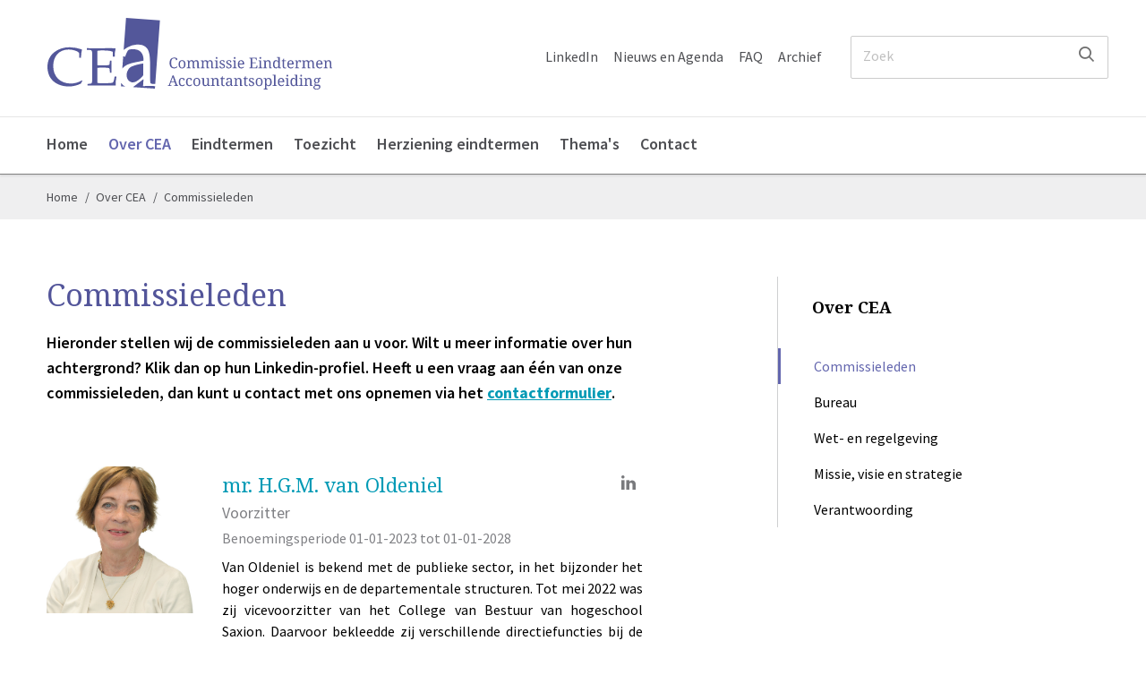

--- FILE ---
content_type: text/html; charset=utf-8
request_url: https://www.cea.nl/over-cea/commissie/
body_size: 7172
content:

<!DOCTYPE html>
<html lang="nl-NL" class="no-js">
<head>
        <script>
            (function (w, d, s, l, i) {
                w[l] = w[l] || []; w[l].push({
                    'gtm.start':
                        new Date().getTime(), event: 'gtm.js'
                }); var f = d.getElementsByTagName(s)[0],
                    j = d.createElement(s), dl = l != 'dataLayer' ? '&l=' + l : ''; j.async = true; j.src =
                        'https://www.googletagmanager.com/gtm.js?id=' + i + dl; f.parentNode.insertBefore(j, f);
            })(window, document, 'script', 'dataLayer', 'GTM-NHS4KSF');</script>
    <meta charset="utf-8">
    <meta name="viewport" content="width=device-width, initial-scale=1.0">
    <meta http-equiv="X-UA-Compatible" content="IE=edge">
            <title>Commissieleden CEA</title>
        <meta name="description" content="Commissieleden">
        <meta name="robots" content="index, follow">
        <!-- Version 195.0.1220.0, development by www.arlanet.com 23-01-2026 18:30:42 (adf621a6ae9f) -->
        <meta property="og:type" content="website" />
            <meta property="og:image" content="https://www.cea.nl/static/corporate/img/logo.png" />
        <meta property="og:description" content="Commissieleden" />
        <meta property="og:title" content="Commissieleden CEA" />
        <meta property="og:url" content="https://www.cea.nl/over-cea/commissie/" />

        <link rel="apple-touch-icon" sizes="57x57" href="/static/corporate/img/favicons-cea/apple-icon-57x57.png">
        <link rel="apple-touch-icon" sizes="60x60" href="/static/corporate/img/favicons-cea/apple-icon-60x60.png">
        <link rel="apple-touch-icon" sizes="72x72" href="/static/corporate/img/favicons-cea/apple-icon-72x72.png">
        <link rel="apple-touch-icon" sizes="76x76" href="/static/corporate/img/favicons-cea/apple-icon-76x76.png">
        <link rel="apple-touch-icon" sizes="114x114" href="/static/corporate/img/favicons-cea/apple-icon-114x114.png">
        <link rel="apple-touch-icon" sizes="120x120" href="/static/corporate/img/favicons-cea/apple-icon-120x120.png">
        <link rel="apple-touch-icon" sizes="144x144" href="/static/corporate/img/favicons-cea/apple-icon-144x144.png">
        <link rel="apple-touch-icon" sizes="152x152" href="/static/corporate/img/favicons-cea/apple-icon-152x152.png">
        <link rel="apple-touch-icon" sizes="180x180" href="/static/corporate/img/favicons-cea/apple-icon-180x180.png">
        <link rel="icon" type="image/png" sizes="192x192" href="/static/corporate/img/favicons-cea/android-icon-192x192.png">
        <link rel="icon" type="image/png" sizes="32x32" href="/static/corporate/img/favicons-cea/favicon-32x32.png">
        <link rel="icon" type="image/png" sizes="96x96" href="/static/corporate/img/favicons-cea/favicon-96x96.png">
        <link rel="icon" type="image/png" sizes="16x16" href="/static/corporate/img/favicons-cea/favicon-16x16.png">
        <link href="/static/corporate/css/main-cea.min.css?v=504911244000000000" rel="stylesheet" />
    <script src="/static/js/vendor/modernizr-build.js?v=504911244000000000"></script>


    <script nonce="f268e139-b948-42b4-8da8-a7057510d903">
!function(T,l,y){var S=T.location,k="script",D="instrumentationKey",C="ingestionendpoint",I="disableExceptionTracking",E="ai.device.",b="toLowerCase",w="crossOrigin",N="POST",e="appInsightsSDK",t=y.name||"appInsights";(y.name||T[e])&&(T[e]=t);var n=T[t]||function(d){var g=!1,f=!1,m={initialize:!0,queue:[],sv:"5",version:2,config:d};function v(e,t){var n={},a="Browser";return n[E+"id"]=a[b](),n[E+"type"]=a,n["ai.operation.name"]=S&&S.pathname||"_unknown_",n["ai.internal.sdkVersion"]="javascript:snippet_"+(m.sv||m.version),{time:function(){var e=new Date;function t(e){var t=""+e;return 1===t.length&&(t="0"+t),t}return e.getUTCFullYear()+"-"+t(1+e.getUTCMonth())+"-"+t(e.getUTCDate())+"T"+t(e.getUTCHours())+":"+t(e.getUTCMinutes())+":"+t(e.getUTCSeconds())+"."+((e.getUTCMilliseconds()/1e3).toFixed(3)+"").slice(2,5)+"Z"}(),iKey:e,name:"Microsoft.ApplicationInsights."+e.replace(/-/g,"")+"."+t,sampleRate:100,tags:n,data:{baseData:{ver:2}}}}var h=d.url||y.src;if(h){function a(e){var t,n,a,i,r,o,s,c,u,p,l;g=!0,m.queue=[],f||(f=!0,t=h,s=function(){var e={},t=d.connectionString;if(t)for(var n=t.split(";"),a=0;a<n.length;a++){var i=n[a].split("=");2===i.length&&(e[i[0][b]()]=i[1])}if(!e[C]){var r=e.endpointsuffix,o=r?e.location:null;e[C]="https://"+(o?o+".":"")+"dc."+(r||"services.visualstudio.com")}return e}(),c=s[D]||d[D]||"",u=s[C],p=u?u+"/v2/track":d.endpointUrl,(l=[]).push((n="SDK LOAD Failure: Failed to load Application Insights SDK script (See stack for details)",a=t,i=p,(o=(r=v(c,"Exception")).data).baseType="ExceptionData",o.baseData.exceptions=[{typeName:"SDKLoadFailed",message:n.replace(/\./g,"-"),hasFullStack:!1,stack:n+"\nSnippet failed to load ["+a+"] -- Telemetry is disabled\nHelp Link: https://go.microsoft.com/fwlink/?linkid=2128109\nHost: "+(S&&S.pathname||"_unknown_")+"\nEndpoint: "+i,parsedStack:[]}],r)),l.push(function(e,t,n,a){var i=v(c,"Message"),r=i.data;r.baseType="MessageData";var o=r.baseData;return o.message='AI (Internal): 99 message:"'+("SDK LOAD Failure: Failed to load Application Insights SDK script (See stack for details) ("+n+")").replace(/\"/g,"")+'"',o.properties={endpoint:a},i}(0,0,t,p)),function(e,t){if(JSON){var n=T.fetch;if(n&&!y.useXhr)n(t,{method:N,body:JSON.stringify(e),mode:"cors"});else if(XMLHttpRequest){var a=new XMLHttpRequest;a.open(N,t),a.setRequestHeader("Content-type","application/json"),a.send(JSON.stringify(e))}}}(l,p))}function i(e,t){f||setTimeout(function(){!t&&m.core||a()},500)}var e=function(){var n=l.createElement(k);n.src=h;var e=y[w];return!e&&""!==e||"undefined"==n[w]||(n[w]=e),n.onload=i,n.onerror=a,n.onreadystatechange=function(e,t){"loaded"!==n.readyState&&"complete"!==n.readyState||i(0,t)},n}();y.ld<0?l.getElementsByTagName("head")[0].appendChild(e):setTimeout(function(){l.getElementsByTagName(k)[0].parentNode.appendChild(e)},y.ld||0)}try{m.cookie=l.cookie}catch(p){}function t(e){for(;e.length;)!function(t){m[t]=function(){var e=arguments;g||m.queue.push(function(){m[t].apply(m,e)})}}(e.pop())}var n="track",r="TrackPage",o="TrackEvent";t([n+"Event",n+"PageView",n+"Exception",n+"Trace",n+"DependencyData",n+"Metric",n+"PageViewPerformance","start"+r,"stop"+r,"start"+o,"stop"+o,"addTelemetryInitializer","setAuthenticatedUserContext","clearAuthenticatedUserContext","flush"]),m.SeverityLevel={Verbose:0,Information:1,Warning:2,Error:3,Critical:4};var s=(d.extensionConfig||{}).ApplicationInsightsAnalytics||{};if(!0!==d[I]&&!0!==s[I]){var c="onerror";t(["_"+c]);var u=T[c];T[c]=function(e,t,n,a,i){var r=u&&u(e,t,n,a,i);return!0!==r&&m["_"+c]({message:e,url:t,lineNumber:n,columnNumber:a,error:i}),r},d.autoExceptionInstrumented=!0}return m}(y.cfg);function a(){y.onInit&&y.onInit(n)}(T[t]=n).queue&&0===n.queue.length?(n.queue.push(a),n.trackPageView({})):a()}(window,document,{src: "https://js.monitor.azure.com/scripts/b/ai.2.gbl.min.js", crossOrigin: "anonymous", cfg: {instrumentationKey: '1a66432e-f959-4560-8f89-248a40891d5e', disableCookiesUsage: false }});
</script>


    
</head>
<body class="body-cea">
        <noscript>
            <iframe src="https://www.googletagmanager.com/ns.html?id=GTM-NHS4KSF"
                height="0" width="0" style="display:none;visibility:hidden"></iframe>
        </noscript>
    
    


<header class="pageheader  pageheader--C" id="header" role="banner">
    <input class="nav-trigger" id="nav-trigger" type="checkbox">
    <div class="page-overlay"></div>
    <div class="row pageheader__container">
        <div class="small-12 columns">
            


<a href="/"  class=header-logo>
<img src="/siteassets/logos/logo-cea.svg" alt="Logo Commissie Eindtermen Accountantsopleiding" class="" onerror="this.src='/siteassets/logos/logo-cea.png?mode=crop'; this.onerror=null;"></a>


            <div class="searchbar searchbar--header">
                <form action="/zoekresultaten/" method="Get">
                    <div class="searchbar__input">
                        <input tabindex="1" type="text" placeholder="Zoek" name="q" class="searchbar__inputfield">
                        <button tabindex="2" type="submit" class="searchbar__submit" title="Zoeken"></button>
                    </div>
                </form>
            </div>
            <label for="nav-trigger" class="btn--menu"><span class="btn__label">Menu</span></label>
        </div>
    </div>
    <div class="main-menu-container">
        <div class="row">
            <div class="small-12 columns">
                <nav role="navigation" class="navigation">

<ul class="main-menu">
    <li class="main-menu__item">
        <a href="/" class="main-menu__itemlink gtm-main-menu-itemlink">Home</a>
    </li>
                <li class="main-menu__item active">
                <a href="/over-cea/" class="main-menu__itemlink gtm-main-menu-itemlink">Over CEA</a>
                    <ul class="main-menu-sub__list">
                                    <li class="main-menu-sub__item active">
                <a href="/over-cea/commissie/" class="main-menu-sub__link">Commissieleden</a>
            </li>
            <li class="main-menu-sub__item">
                <a href="/over-cea/secretariaat/" class="main-menu-sub__link">Bureau</a>
            </li>
            <li class="main-menu-sub__item">
                <a href="/over-cea/wet--en-regelgeving/" class="main-menu-sub__link">Wet- en regelgeving</a>
            </li>
            <li class="main-menu-sub__item">
                <a href="/over-cea/missie-visie-en-strategie/" class="main-menu-sub__link">Missie, visie en strategie</a>
            </li>
            <li class="main-menu-sub__item">
                <a href="/over-cea/verantwoording/" class="main-menu-sub__link">Verantwoording</a>
            </li>

                    </ul>
            </li>
            <li class="main-menu__item">
                <a href="/eindtermen/" class="main-menu__itemlink gtm-main-menu-itemlink">Eindtermen</a>
                    <ul class="main-menu-sub__list">
                                    <li class="main-menu-sub__item">
                <a href="/eindtermen/redactieraad/" class="main-menu-sub__link">Redactieraad</a>
            </li>

                    </ul>
            </li>
            <li class="main-menu__item">
                <a href="/toezicht/" class="main-menu__itemlink gtm-main-menu-itemlink">Toezicht</a>
                    <ul class="main-menu-sub__list">
                                    <li class="main-menu-sub__item">
                <a href="/toezicht/theoretische-opleidingen/" class="main-menu-sub__link">Theoretische opleiding</a>
            </li>
            <li class="main-menu-sub__item">
                <a href="/toezicht/toetsen-van-praktijkopleidingen/" class="main-menu-sub__link">Praktijkopleiding</a>
            </li>
            <li class="main-menu-sub__item">
                <a href="/toezicht/verklaring-van-vakbekwaamheid/" class="main-menu-sub__link">Verklaring van vakbekwaamheid</a>
            </li>

                    </ul>
            </li>
            <li class="main-menu__item">
                <a href="/herziening-eindtermen/" class="main-menu__itemlink gtm-main-menu-itemlink">Herziening eindtermen</a>
                    <ul class="main-menu-sub__list">
                                    <li class="main-menu-sub__item">
                <a href="/herziening-eindtermen/fase-1---raamwerk-herziene-eindtermen/" class="main-menu-sub__link">Fase 1 - Raamwerk herziene eindtermen</a>
            </li>
            <li class="main-menu-sub__item">
                <a href="/herziening-eindtermen/fase-2---herziening-eindtermen/" class="main-menu-sub__link">Fase 2 - Herziening eindtermen</a>
            </li>

                    </ul>
            </li>
            <li class="main-menu__item">
                <a href="/themas/" class="main-menu__itemlink gtm-main-menu-itemlink">Thema&#x27;s</a>
                    <ul class="main-menu-sub__list">
                                    <li class="main-menu-sub__item">
                <a href="/themas/herziening-eindtermen/" class="main-menu-sub__link">Herziening Eindtermen</a>
            </li>
            <li class="main-menu-sub__item">
                <a href="/themas/innovaties--experimenten/" class="main-menu-sub__link">Innovaties &amp; pilots</a>
            </li>
            <li class="main-menu-sub__item">
                <a href="/themas/duurzaamheid/" class="main-menu-sub__link">Duurzaamheid</a>
            </li>
            <li class="main-menu-sub__item">
                <a href="/themas/project-stip-aan-de-horizon/" class="main-menu-sub__link">Project Stip aan de Horizon</a>
            </li>
            <li class="main-menu-sub__item">
                <a href="/themas/evaluatie-eindtermen-2016/" class="main-menu-sub__link">Evaluatie eindtermen 2016</a>
            </li>
            <li class="main-menu-sub__item">
                <a href="/themas/lustrum/" class="main-menu-sub__link">Lustrum</a>
            </li>
            <li class="main-menu-sub__item">
                <a href="/themas/accountantsberoep/" class="main-menu-sub__link">Accountantsberoep</a>
            </li>
            <li class="main-menu-sub__item">
                <a href="/themas/assurance/" class="main-menu-sub__link">Assurance</a>
            </li>
            <li class="main-menu-sub__item">
                <a href="/themas/continuiteit/" class="main-menu-sub__link">Continu&#xEF;teit</a>
            </li>
            <li class="main-menu-sub__item">
                <a href="/themas/fraude/" class="main-menu-sub__link">Fraude</a>
            </li>
            <li class="main-menu-sub__item">
                <a href="/themas/gedrag-en-ethiek/" class="main-menu-sub__link">Gedrag en ethiek</a>
            </li>
            <li class="main-menu-sub__item">
                <a href="/themas/it/" class="main-menu-sub__link">IT</a>
            </li>
            <li class="main-menu-sub__item">
                <a href="/themas/mkb/" class="main-menu-sub__link">Accountancy-MKB</a>
            </li>

                    </ul>
            </li>
            <li class="main-menu__item">
                <a href="/contact/" class="main-menu__itemlink gtm-main-menu-itemlink">Contact</a>
            </li>

</ul>


                        <ul class="secondary-menu" >
                                        <li class="secondary-menu__item">
                                            <a class="secondary-menu__itemlink" href="https://nl.linkedin.com/company/commissie-eindtermen-accountantsopleiding">LinkedIn</a>
                                        </li>
                                        <li class="secondary-menu__item">
                                            <a class="secondary-menu__itemlink" href="/news-and-events/">Nieuws en Agenda</a>
                                        </li>
                                        <li class="secondary-menu__item">
                                            <a class="secondary-menu__itemlink" href="/veelgestelde-vragen/">FAQ</a>
                                        </li>
                                        <li class="secondary-menu__item">
                                            <a class="secondary-menu__itemlink" href="/archief/">Archief</a>
                                        </li>
                        </ul>
                </nav>
            </div>
        </div>
    </div>
</header>





<div class="breadcrumb breadcrumb--B">
    <div class="row">
        <div class="small-12 columns">
            <nav role="navigation">
                <ul class="breadcrumb__list">

                            <li class="breadcrumb__list-item"><a href="/" class="breadcrumb__link">Home</a></li>
                            <li class="breadcrumb__list-item"><a href="/over-cea/" class="breadcrumb__link">Over CEA</a></li>

                        <li class="breadcrumb__list-item"><a href="/over-cea/commissie/" class="breadcrumb__link">Commissieleden</a></li>
                </ul>


                    <input id="breadcrumb-trigger" type="checkbox" class="breadcrumb-trigger">
                        <label for="breadcrumb-trigger" class="breadcrumb-trigger__label"><span class="breadcrumb-trigger__span">Commissieleden</span></label>
                    <ul class="breadcrumb__list--mobile sub-menu--B">
                                    <li class="sub-menu-list__item active">
                <a href="/over-cea/commissie/" class="sub-menu-list__link">Commissieleden</a>

                <ul class="sub-menu-list--sub-list">
                    
                </ul>
            </li>
            <li class="sub-menu-list__item ">
                <a href="/over-cea/secretariaat/" class="sub-menu-list__link">Bureau</a>

                <ul class="sub-menu-list--sub-list">
                    
                </ul>
            </li>
            <li class="sub-menu-list__item ">
                <a href="/over-cea/wet--en-regelgeving/" class="sub-menu-list__link">Wet- en regelgeving</a>

                <ul class="sub-menu-list--sub-list">
                    
                </ul>
            </li>
            <li class="sub-menu-list__item ">
                <a href="/over-cea/missie-visie-en-strategie/" class="sub-menu-list__link">Missie, visie en strategie</a>

                <ul class="sub-menu-list--sub-list">
                    
                </ul>
            </li>
            <li class="sub-menu-list__item ">
                <a href="/over-cea/verantwoording/" class="sub-menu-list__link">Verantwoording</a>

                <ul class="sub-menu-list--sub-list">
                    
                </ul>
            </li>

                    </ul>
            </nav>
        </div>
    </div>
</div>


    
    <div id="body" class="row main-content main-content--with-sidebar">

        <main role="main" data-share-text="" class="small-12 large-7 columns">
        <section class="row">
            <div class="columns">
                <h1 >Commissieleden</h1>
                <div class="intro-text">
                    
<p>Hieronder&nbsp;stellen wij de commissieleden&nbsp;aan u voor. Wilt u meer informatie over hun achtergrond? Klik dan op hun Linkedin-profiel. Heeft u een vraag aan &eacute;&eacute;n van onze commissieleden, dan kunt u contact met ons opnemen via het <a href="/contact/"><span style="text-decoration: underline;">contactformulier</span></a>.</p>
                </div>
            </div>
        </section>

    <section class="row">
        <div class="small-12 columns person-profiles person-profiles--B">

            <div >
                        <div class="person-profile">
                            <div class="person-profile__image ">
                                

<img src="/siteassets/images/commissie/kl_3744_ineke-van-oldenziel_cea_1december2025_za.jpg?mode=crop" class="person-profile__img" />
                            </div>
                            <div class="person-profile__info">
                                    <span class="person-profile__name" >mr. H.G.M. van Oldeniel</span>

                                <span class="person-profile__function" >Voorzitter </span>

                                <span class="person-profile__timespan" >Benoemingsperiode 01-01-2023 tot 01-01-2028</span>

                                <p class="person-profile__info" >Van Oldeniel is bekend met de publieke sector, in het bijzonder het hoger onderwijs en de departementale structuren. Tot mei 2022 was zij vicevoorzitter van het College van Bestuur van hogeschool Saxion. Daarvoor bekleedde zij verschillende directiefuncties bij de Informatie Beheer Groep, MN-Services en het CFI. </p>

                                    <div class="person-profile__social">
                                        <a class="person-profile__social-icon" href="https://www.linkedin.com/in/ineke-van-oldeniel-1aa51024/"><i class="icon icon_linkedin"></i></a>
                                    </div>
                            </div>
                        </div>
                        <div class="person-profile">
                            <div class="person-profile__image ">
                                

<img src="/siteassets/images/commissie/5701_markvangiessen_14februari2018.jpg?mode=crop" alt="Foto M. van Giessen AA" class="person-profile__img" />
                            </div>
                            <div class="person-profile__info">
                                    <span class="person-profile__name" >M. van Giessen AA</span>

                                <span class="person-profile__function" >Vicevoorzitter</span>

                                <span class="person-profile__timespan" >Benoemingsperiode 01-10-2017 tot 01-10-2027</span>

                                <p class="person-profile__info" >Van Giessen is als externe accountant verbonden IJburg Accountants &amp; Adviseurs B.V.  en als lid Raad van Bestuur en plaatsvervangend Compliance Officer bij Stichting Audit Only. Sinds 2023 is Van Giessen Toetser voor de Raad voor Toezicht van de NBA. In het onderwijs is Van Giessen actief als docent Audit &amp; Assurance bij Hogeschool Markus Verbeek en als externe accountant bij diverse instellingen in het Voortgezet Onderwijs. Recent is Van Giessen ook toegetreden tot de Raad van Toezicht van Pro De Baander. &#xA;</p>

                                    <div class="person-profile__social">
                                        <a class="person-profile__social-icon" href="https://www.linkedin.com/in/mark-van-giessen/"><i class="icon icon_linkedin"></i></a>
                                    </div>
                            </div>
                        </div>
                        <div class="person-profile">
                            <div class="person-profile__image ">
                                

<img src="/siteassets/images/commissie/kl_3731_olof-bik_cea_1december2025_za.jpg?mode=crop" class="person-profile__img" />
                            </div>
                            <div class="person-profile__info">
                                    <span class="person-profile__name" >prof. dr. O.P.G. Bik RA</span>

                                <span class="person-profile__function" >Commissielid</span>

                                <span class="person-profile__timespan" >Benoemingsperiode 01-04-2022 tot 01-04-2027</span>

                                <p class="person-profile__info" >Bik is hoogleraar Auditing &amp; Assurance aan Rijksuniversiteit Groningen. Daarvoor was hij verbonden aan de Foundation for Auditing Research als bestuurder en academisch lid. Tot eind 2021 was Bik als hoogleraar directeur van de (bachelor, master, en post-master) accountantsopleidingen van Nyenrode Business Universiteit.</p>

                                    <div class="person-profile__social">
                                        <a class="person-profile__social-icon" href="https://www.linkedin.com/in/olof-bik-98a42b2/"><i class="icon icon_linkedin"></i></a>
                                    </div>
                            </div>
                        </div>
                        <div class="person-profile">
                            <div class="person-profile__image ">
                                

<img src="/siteassets/images/commissie/kl_3705_arjan-brouwer_cea_1december2025_za.jpg?mode=crop" class="person-profile__img" />
                            </div>
                            <div class="person-profile__info">
                                    <span class="person-profile__name" >prof. dr. A.J. Brouwer RA</span>

                                <span class="person-profile__function" >Commissielid</span>

                                <span class="person-profile__timespan" >Benoemingsperiode 01-10-2021 tot 01-10-2026</span>

                                <p class="person-profile__info" >Brouwer is partner bij PwC Accountants en Hoofd van het National Office (het vaktechnisch bureau) van PwC Nederland. Het National Office borgt de specialistische kennis op het gebied van verslaggeving, controlemethodologie, risicomanagement en regelgeving binnen PwC. Brouwer is ook al vele jaren actief in het accountantsonderwijs, sinds 2017 als hoogleraar Externe Verslaggeving bij de Vrije Universiteit te Amsterdam.</p>

                                    <div class="person-profile__social">
                                        <a class="person-profile__social-icon" href="https://www.linkedin.com/in/arjan-brouwer-ab69591/"><i class="icon icon_linkedin"></i></a>
                                    </div>
                            </div>
                        </div>
                        <div class="person-profile">
                            <div class="person-profile__image ">
                                

<img src="/siteassets/images/commissie/kl_3690_rosanne-de-groot_cea_1december2025_za.jpg?mode=crop" class="person-profile__img" />
                            </div>
                            <div class="person-profile__info">
                                    <span class="person-profile__name" >mevrouw J. de Groot MSc RA</span>

                                <span class="person-profile__function" >Commissielid</span>

                                <span class="person-profile__timespan" >Benoemingsperiode van 1-09-2024 tot 1-09-2029</span>

                                <p class="person-profile__info" >De Groot is partner Audit &amp; Assurance bij BDO met een sterke focus op de publieke sector en maatschappelijke organisaties in het bijzonder. In de dagelijkse praktijk begeleidt zij collega&#x27;s en medewerkers in hun ontwikkeling. De Groot is eerder ook actief geweest in toezicht op het onderwijs.</p>

                                    <div class="person-profile__social">
                                        <a class="person-profile__social-icon" href="https://www.linkedin.com/in/rosanne-de-groot-8a645724/"><i class="icon icon_linkedin"></i></a>
                                    </div>
                            </div>
                        </div>
                        <div class="person-profile">
                            <div class="person-profile__image ">
                                

<img src="/siteassets/images/commissie/5723_hansrijkse_14februari2018.jpg?mode=crop" alt="Foto H.D. Rijkse AA" class="person-profile__img" />
                            </div>
                            <div class="person-profile__info">
                                    <span class="person-profile__name" >H.D. Rijkse AA</span>

                                <span class="person-profile__function" >Commissielid</span>

                                <span class="person-profile__timespan" >Benoemingsperiode 01-10-2016 tot 01-10-2026</span>

                                <p class="person-profile__info" >Rijkse heeft jarenlange ervaring als accountant in de mkb-praktijk met een eigen kantoor in Zeeland. Momenteel is Rijkse lid van het bestuur afdeling Zuid NBA en voorzitter van de stichting NOVAK, de serviceorganisatie die producten en diensten aan het mkb-accountantskantoor aanbiedt.</p>

                                    <div class="person-profile__social">
                                        <a class="person-profile__social-icon" href="https://www.linkedin.com/in/hans-rijkse-684a80a/"><i class="icon icon_linkedin"></i></a>
                                    </div>
                            </div>
                        </div>
                        <div class="person-profile">
                            <div class="person-profile__image ">
                                

<img src="/siteassets/images/commissie/foto-elly-website-ellyvandervelden.nl.png?mode=crop" class="person-profile__img" />
                            </div>
                            <div class="person-profile__info">
                                    <span class="person-profile__name" >mevrouw E.M. van der Velden AA</span>

                                <span class="person-profile__function" >Commissielid</span>

                                <span class="person-profile__timespan" >Benoemingsperiode 01-09-2019 tot 01-09-2029</span>

                                <p class="person-profile__info" >Van der Velden is docent/adviseur bij Kriton. Hiervoor was ze werkzaam bij het bureau vaktechniek MKB van BDO, waar zij ook lid was van het stagebestuur.</p>

                                    <div class="person-profile__social">
                                        <a class="person-profile__social-icon" href="https://www.linkedin.com/in/ellyvandervelden/"><i class="icon icon_linkedin"></i></a>
                                    </div>
                            </div>
                        </div>
            </div>
        </div>
    </section>
        </main>

        <aside role="complementary" class="large-4 columns">
            
        <div data-sticky data-stickypreservewith data-sticktobottom="true" class="sub-menu sub-menu--B stickit">
            <section class="sub-menu__container">
                <nav role="navigation">
                        <a class="sub-menu__heading-link " href="/over-cea/">
                            <h1 class="sub-menu__heading">Over CEA</h1>
                        </a>
                    <ul class="sub-menu-list">
                                    <li class="sub-menu-list__item active">
                <a href="/over-cea/commissie/" class="sub-menu-list__link">Commissieleden</a>

                <ul class="sub-menu-list--sub-list">
                    
                </ul>
            </li>
            <li class="sub-menu-list__item ">
                <a href="/over-cea/secretariaat/" class="sub-menu-list__link">Bureau</a>

                <ul class="sub-menu-list--sub-list">
                    
                </ul>
            </li>
            <li class="sub-menu-list__item ">
                <a href="/over-cea/wet--en-regelgeving/" class="sub-menu-list__link">Wet- en regelgeving</a>

                <ul class="sub-menu-list--sub-list">
                    
                </ul>
            </li>
            <li class="sub-menu-list__item ">
                <a href="/over-cea/missie-visie-en-strategie/" class="sub-menu-list__link">Missie, visie en strategie</a>

                <ul class="sub-menu-list--sub-list">
                    
                </ul>
            </li>
            <li class="sub-menu-list__item ">
                <a href="/over-cea/verantwoording/" class="sub-menu-list__link">Verantwoording</a>

                <ul class="sub-menu-list--sub-list">
                    
                </ul>
            </li>

                    </ul>
                </nav>
            </section>
        </div>


        </aside>
    </div>



    

<footer class="pagefooter   pagefooter--B" id="footer" role="contentinfo">
    <div class="sitemap sitemap--C">
        <div class="row">
            <div class="large-12 columns">
                <div class="row row-sitemap  row-sitemap--B">
                    <div class="small-12 medium-4 columns">
                        <nav>
                                
<ul class="links-list links-list--sitemap">
<li class="links-list__item links-list__item--sitemap">
<a class="links-list__link links-list__link--sitemap" href="/over-cea/">Wie is CEA?</a>
</li>
<li class="links-list__item links-list__item--sitemap">
<a class="links-list__link links-list__link--sitemap" href="/toezicht/">Wat doet CEA?</a>
</li>
<li class="links-list__item links-list__item--sitemap">
<a class="links-list__link links-list__link--sitemap" href="/archief/">Archief</a>
</li>
<li class="links-list__item links-list__item--sitemap">
<a class="links-list__link links-list__link--sitemap" href="/news-and-events/nieuws/">Nieuws en Agenda</a>
</li>
<li class="links-list__item links-list__item--sitemap">
<a class="links-list__link links-list__link--sitemap" href="/news-and-events/kalender/">Agenda</a>
</li>
</ul>

                        </nav>
                    </div>
                    <div class="small-12 medium-4 columns">
                        <h6 class="sitemap__heading">Bel of e-mail ons</h6>
                        <nav>
                            <ul class="sitemap-list">
                                <li class="sitemap-list__item">
                                    <p class="sitemap-list__itemtext">(088) 496  04 21</p>
                                </li>
                                <li class="sitemap-list__item">
                                    <p class="sitemap-list__itemtext">Maandag t/m donderdag van 09.00 tot 17.00 uur</p>
                                </li>
                                <li class="sitemap-list__item">
                                    <a href="mailto:info@cea.nl" class="sitemap-list__itemlink">
                                        <span >info@cea.nl</span>
                                    </a>
                                </li>
                            </ul>
                        </nav>
                    </div>
                    <div class="small-12 medium-4 columns">
                        <h6 class="sitemap__heading">Ons adres</h6>
                        <nav>
                            <ul class="sitemap-list">
                                <li class="sitemap-list__item">
                                    <p class="sitemap-list__itemtext">Mercuriusplein 3</p>
                                </li>
                                <li class="sitemap-list__item">
                                    <p class="sitemap-list__itemtext">2132 HA   HOOFDDORP</p>
                                </li>
                                <li class="sitemap-list__item">
                                    

                                </li>
                            </ul>
                        </nav>
                    </div>
                </div>
            </div>
        </div>
    </div>

        <div class="disclaimer disclaimer--B">
            <div class="row">
                <div class="small-12 large-6 columns"><span class="copyright">&#xA9; 2018 Commissie Eindtermen Accountantsopleiding</span></div>
                <div class="small-12 large-6 columns">
                    <nav>
                            
<ul class="disclaimer__list">
<li class="disclaimer__list-item">
<a href="/verklaringen/cookieverklaring/">Cookieverklaring</a>
</li>
<li class="disclaimer__list-item">
<a href="/verklaringen/toegankelijkheidsverklaring/">Toegankelijkheidsverklaring</a>
</li>
<li class="disclaimer__list-item">
<a href="/verklaringen/privacystatement/">Privacyverklaring</a>
</li>
</ul>

                    </nav>
                </div>
            </div>
        </div>
</footer>

    <script src="/static/corporate/js/bundle.min.js?v=504911244000000000"></script>

    <script defer="defer" nonce="f268e139-b948-42b4-8da8-a7057510d903" src="/Util/Find/epi-util/find.js"></script>
<script nonce="f268e139-b948-42b4-8da8-a7057510d903">
document.addEventListener('DOMContentLoaded',function(){if(typeof FindApi === 'function'){var api = new FindApi();api.setApplicationUrl('/');api.setServiceApiBaseUrl('/find_v2/');api.processEventFromCurrentUri();api.bindWindowEvents();api.bindAClickEvent();api.sendBufferedEvents();}})
</script>


    
</body>
</html>

--- FILE ---
content_type: text/css
request_url: https://www.cea.nl/static/corporate/css/main-cea.min.css?v=504911244000000000
body_size: 30342
content:
@import url("https://fonts.googleapis.com/css?family=Noto+Sans:400,400i,700|Noto+Serif:400,400i,700,700i|Source+Sans+Pro:300,400,600,700|Asap:400,400i,500,600,700|Rozha+One");.row{max-width:76.5rem;margin-left:auto;margin-right:auto}.row::before,.row::after{content:' ';display:table;-ms-flex-preferred-size:0;flex-basis:0;-webkit-box-ordinal-group:2;-ms-flex-order:1;order:1}.row::after{clear:both}.row.collapse>.column,.row.collapse>.columns,[id^="docs-flex"].docs-component .docs-code-live .row.collapse>.columns{padding-left:0;padding-right:0}.row .row{margin-left:-1rem;margin-right:-1rem}@media screen and (min-width: 40em){.row .row{margin-left:-1.5rem;margin-right:-1.5rem}}@media screen and (min-width: 64em){.row .row{margin-left:-1.5rem;margin-right:-1.5rem}}.row .row.collapse{margin-left:0;margin-right:0}.row.expanded{max-width:none}.row.expanded .row{margin-left:auto;margin-right:auto}.column,.columns,[id^="docs-flex"].docs-component .docs-code-live .columns{width:100%;float:left;padding-left:1rem;padding-right:1rem}@media screen and (min-width: 40em){.column,.columns,[id^="docs-flex"].docs-component .docs-code-live .columns{padding-left:1.5rem;padding-right:1.5rem}}@media screen and (min-width: 64em){.column,.columns,[id^="docs-flex"].docs-component .docs-code-live .columns{padding-left:1.5rem;padding-right:1.5rem}}.column:last-child:not(:first-child),.columns:last-child:not(:first-child),[id^="docs-flex"].docs-component .docs-code-live .columns:last-child:not(:first-child){float:right}.column.end:last-child:last-child,.end.columns:last-child:last-child{float:left}.column.row.row,.row.row.columns,[id^="docs-flex"].docs-component .docs-code-live .row.row.columns{float:none}.row .column.row.row,.row .row.row.columns{padding-left:0;padding-right:0;margin-left:0;margin-right:0}.small-1{width:8.33333%}.small-push-1{position:relative;left:8.33333%}.small-pull-1{position:relative;left:-8.33333%}.small-offset-0{margin-left:0%}.small-2{width:16.66667%}.small-push-2{position:relative;left:16.66667%}.small-pull-2{position:relative;left:-16.66667%}.small-offset-1{margin-left:8.33333%}.small-3{width:25%}.small-push-3{position:relative;left:25%}.small-pull-3{position:relative;left:-25%}.small-offset-2{margin-left:16.66667%}.small-4{width:33.33333%}.small-push-4{position:relative;left:33.33333%}.small-pull-4{position:relative;left:-33.33333%}.small-offset-3{margin-left:25%}.small-5{width:41.66667%}.small-push-5{position:relative;left:41.66667%}.small-pull-5{position:relative;left:-41.66667%}.small-offset-4{margin-left:33.33333%}.small-6{width:50%}.small-push-6{position:relative;left:50%}.small-pull-6{position:relative;left:-50%}.small-offset-5{margin-left:41.66667%}.small-7{width:58.33333%}.small-push-7{position:relative;left:58.33333%}.small-pull-7{position:relative;left:-58.33333%}.small-offset-6{margin-left:50%}.small-8{width:66.66667%}.small-push-8{position:relative;left:66.66667%}.small-pull-8{position:relative;left:-66.66667%}.small-offset-7{margin-left:58.33333%}.small-9{width:75%}.small-push-9{position:relative;left:75%}.small-pull-9{position:relative;left:-75%}.small-offset-8{margin-left:66.66667%}.small-10{width:83.33333%}.small-push-10{position:relative;left:83.33333%}.small-pull-10{position:relative;left:-83.33333%}.small-offset-9{margin-left:75%}.small-11{width:91.66667%}.small-push-11{position:relative;left:91.66667%}.small-pull-11{position:relative;left:-91.66667%}.small-offset-10{margin-left:83.33333%}.small-12{width:100%}.small-offset-11{margin-left:91.66667%}.small-up-1>.column,.small-up-1>.columns,[id^="docs-flex"].docs-component .docs-code-live .small-up-1>.columns{width:100%;float:left}.small-up-1>.column:nth-of-type(1n),.small-up-1>.columns:nth-of-type(1n),[id^="docs-flex"].docs-component .docs-code-live .small-up-1>.columns:nth-of-type(1n){clear:none}.small-up-1>.column:nth-of-type(1n+1),.small-up-1>.columns:nth-of-type(1n+1),[id^="docs-flex"].docs-component .docs-code-live .small-up-1>.columns:nth-of-type(1n+1){clear:both}.small-up-1>.column:last-child,.small-up-1>.columns:last-child,[id^="docs-flex"].docs-component .docs-code-live .small-up-1>.columns:last-child{float:left}.small-up-2>.column,.small-up-2>.columns,[id^="docs-flex"].docs-component .docs-code-live .small-up-2>.columns{width:50%;float:left}.small-up-2>.column:nth-of-type(1n),.small-up-2>.columns:nth-of-type(1n),[id^="docs-flex"].docs-component .docs-code-live .small-up-2>.columns:nth-of-type(1n){clear:none}.small-up-2>.column:nth-of-type(2n+1),.small-up-2>.columns:nth-of-type(2n+1),[id^="docs-flex"].docs-component .docs-code-live .small-up-2>.columns:nth-of-type(2n+1){clear:both}.small-up-2>.column:last-child,.small-up-2>.columns:last-child,[id^="docs-flex"].docs-component .docs-code-live .small-up-2>.columns:last-child{float:left}.small-up-3>.column,.small-up-3>.columns,[id^="docs-flex"].docs-component .docs-code-live .small-up-3>.columns{width:33.33333%;float:left}.small-up-3>.column:nth-of-type(1n),.small-up-3>.columns:nth-of-type(1n),[id^="docs-flex"].docs-component .docs-code-live .small-up-3>.columns:nth-of-type(1n){clear:none}.small-up-3>.column:nth-of-type(3n+1),.small-up-3>.columns:nth-of-type(3n+1),[id^="docs-flex"].docs-component .docs-code-live .small-up-3>.columns:nth-of-type(3n+1){clear:both}.small-up-3>.column:last-child,.small-up-3>.columns:last-child,[id^="docs-flex"].docs-component .docs-code-live .small-up-3>.columns:last-child{float:left}.small-up-4>.column,.small-up-4>.columns,[id^="docs-flex"].docs-component .docs-code-live .small-up-4>.columns{width:25%;float:left}.small-up-4>.column:nth-of-type(1n),.small-up-4>.columns:nth-of-type(1n),[id^="docs-flex"].docs-component .docs-code-live .small-up-4>.columns:nth-of-type(1n){clear:none}.small-up-4>.column:nth-of-type(4n+1),.small-up-4>.columns:nth-of-type(4n+1),[id^="docs-flex"].docs-component .docs-code-live .small-up-4>.columns:nth-of-type(4n+1){clear:both}.small-up-4>.column:last-child,.small-up-4>.columns:last-child,[id^="docs-flex"].docs-component .docs-code-live .small-up-4>.columns:last-child{float:left}.small-up-5>.column,.small-up-5>.columns,[id^="docs-flex"].docs-component .docs-code-live .small-up-5>.columns{width:20%;float:left}.small-up-5>.column:nth-of-type(1n),.small-up-5>.columns:nth-of-type(1n),[id^="docs-flex"].docs-component .docs-code-live .small-up-5>.columns:nth-of-type(1n){clear:none}.small-up-5>.column:nth-of-type(5n+1),.small-up-5>.columns:nth-of-type(5n+1),[id^="docs-flex"].docs-component .docs-code-live .small-up-5>.columns:nth-of-type(5n+1){clear:both}.small-up-5>.column:last-child,.small-up-5>.columns:last-child,[id^="docs-flex"].docs-component .docs-code-live .small-up-5>.columns:last-child{float:left}.small-up-6>.column,.small-up-6>.columns,[id^="docs-flex"].docs-component .docs-code-live .small-up-6>.columns{width:16.66667%;float:left}.small-up-6>.column:nth-of-type(1n),.small-up-6>.columns:nth-of-type(1n),[id^="docs-flex"].docs-component .docs-code-live .small-up-6>.columns:nth-of-type(1n){clear:none}.small-up-6>.column:nth-of-type(6n+1),.small-up-6>.columns:nth-of-type(6n+1),[id^="docs-flex"].docs-component .docs-code-live .small-up-6>.columns:nth-of-type(6n+1){clear:both}.small-up-6>.column:last-child,.small-up-6>.columns:last-child,[id^="docs-flex"].docs-component .docs-code-live .small-up-6>.columns:last-child{float:left}.small-up-7>.column,.small-up-7>.columns,[id^="docs-flex"].docs-component .docs-code-live .small-up-7>.columns{width:14.28571%;float:left}.small-up-7>.column:nth-of-type(1n),.small-up-7>.columns:nth-of-type(1n),[id^="docs-flex"].docs-component .docs-code-live .small-up-7>.columns:nth-of-type(1n){clear:none}.small-up-7>.column:nth-of-type(7n+1),.small-up-7>.columns:nth-of-type(7n+1),[id^="docs-flex"].docs-component .docs-code-live .small-up-7>.columns:nth-of-type(7n+1){clear:both}.small-up-7>.column:last-child,.small-up-7>.columns:last-child,[id^="docs-flex"].docs-component .docs-code-live .small-up-7>.columns:last-child{float:left}.small-up-8>.column,.small-up-8>.columns,[id^="docs-flex"].docs-component .docs-code-live .small-up-8>.columns{width:12.5%;float:left}.small-up-8>.column:nth-of-type(1n),.small-up-8>.columns:nth-of-type(1n),[id^="docs-flex"].docs-component .docs-code-live .small-up-8>.columns:nth-of-type(1n){clear:none}.small-up-8>.column:nth-of-type(8n+1),.small-up-8>.columns:nth-of-type(8n+1),[id^="docs-flex"].docs-component .docs-code-live .small-up-8>.columns:nth-of-type(8n+1){clear:both}.small-up-8>.column:last-child,.small-up-8>.columns:last-child,[id^="docs-flex"].docs-component .docs-code-live .small-up-8>.columns:last-child{float:left}.small-collapse>.column,.small-collapse>.columns,[id^="docs-flex"].docs-component .docs-code-live .small-collapse>.columns{padding-left:0;padding-right:0}.small-collapse .row{margin-left:0;margin-right:0}.small-uncollapse>.column,.small-uncollapse>.columns,[id^="docs-flex"].docs-component .docs-code-live .small-uncollapse>.columns{padding-left:1rem;padding-right:1rem}.small-centered{float:none;margin-left:auto;margin-right:auto}.small-uncentered,.small-push-0,.small-pull-0{position:static;margin-left:0;margin-right:0;float:left}@media screen and (min-width: 40em){.medium-1{width:8.33333%}.medium-push-1{position:relative;left:8.33333%}.medium-pull-1{position:relative;left:-8.33333%}.medium-offset-0{margin-left:0%}.medium-2{width:16.66667%}.medium-push-2{position:relative;left:16.66667%}.medium-pull-2{position:relative;left:-16.66667%}.medium-offset-1{margin-left:8.33333%}.medium-3{width:25%}.medium-push-3{position:relative;left:25%}.medium-pull-3{position:relative;left:-25%}.medium-offset-2{margin-left:16.66667%}.medium-4{width:33.33333%}.medium-push-4{position:relative;left:33.33333%}.medium-pull-4{position:relative;left:-33.33333%}.medium-offset-3{margin-left:25%}.medium-5{width:41.66667%}.medium-push-5{position:relative;left:41.66667%}.medium-pull-5{position:relative;left:-41.66667%}.medium-offset-4{margin-left:33.33333%}.medium-6{width:50%}.medium-push-6{position:relative;left:50%}.medium-pull-6{position:relative;left:-50%}.medium-offset-5{margin-left:41.66667%}.medium-7{width:58.33333%}.medium-push-7{position:relative;left:58.33333%}.medium-pull-7{position:relative;left:-58.33333%}.medium-offset-6{margin-left:50%}.medium-8{width:66.66667%}.medium-push-8{position:relative;left:66.66667%}.medium-pull-8{position:relative;left:-66.66667%}.medium-offset-7{margin-left:58.33333%}.medium-9{width:75%}.medium-push-9{position:relative;left:75%}.medium-pull-9{position:relative;left:-75%}.medium-offset-8{margin-left:66.66667%}.medium-10{width:83.33333%}.medium-push-10{position:relative;left:83.33333%}.medium-pull-10{position:relative;left:-83.33333%}.medium-offset-9{margin-left:75%}.medium-11{width:91.66667%}.medium-push-11{position:relative;left:91.66667%}.medium-pull-11{position:relative;left:-91.66667%}.medium-offset-10{margin-left:83.33333%}.medium-12{width:100%}.medium-offset-11{margin-left:91.66667%}.medium-up-1>.column,.medium-up-1>.columns,[id^="docs-flex"].docs-component .docs-code-live .medium-up-1>.columns{width:100%;float:left}.medium-up-1>.column:nth-of-type(1n),.medium-up-1>.columns:nth-of-type(1n),[id^="docs-flex"].docs-component .docs-code-live .medium-up-1>.columns:nth-of-type(1n){clear:none}.medium-up-1>.column:nth-of-type(1n+1),.medium-up-1>.columns:nth-of-type(1n+1),[id^="docs-flex"].docs-component .docs-code-live .medium-up-1>.columns:nth-of-type(1n+1){clear:both}.medium-up-1>.column:last-child,.medium-up-1>.columns:last-child,[id^="docs-flex"].docs-component .docs-code-live .medium-up-1>.columns:last-child{float:left}.medium-up-2>.column,.medium-up-2>.columns,[id^="docs-flex"].docs-component .docs-code-live .medium-up-2>.columns{width:50%;float:left}.medium-up-2>.column:nth-of-type(1n),.medium-up-2>.columns:nth-of-type(1n),[id^="docs-flex"].docs-component .docs-code-live .medium-up-2>.columns:nth-of-type(1n){clear:none}.medium-up-2>.column:nth-of-type(2n+1),.medium-up-2>.columns:nth-of-type(2n+1),[id^="docs-flex"].docs-component .docs-code-live .medium-up-2>.columns:nth-of-type(2n+1){clear:both}.medium-up-2>.column:last-child,.medium-up-2>.columns:last-child,[id^="docs-flex"].docs-component .docs-code-live .medium-up-2>.columns:last-child{float:left}.medium-up-3>.column,.medium-up-3>.columns,[id^="docs-flex"].docs-component .docs-code-live .medium-up-3>.columns{width:33.33333%;float:left}.medium-up-3>.column:nth-of-type(1n),.medium-up-3>.columns:nth-of-type(1n),[id^="docs-flex"].docs-component .docs-code-live .medium-up-3>.columns:nth-of-type(1n){clear:none}.medium-up-3>.column:nth-of-type(3n+1),.medium-up-3>.columns:nth-of-type(3n+1),[id^="docs-flex"].docs-component .docs-code-live .medium-up-3>.columns:nth-of-type(3n+1){clear:both}.medium-up-3>.column:last-child,.medium-up-3>.columns:last-child,[id^="docs-flex"].docs-component .docs-code-live .medium-up-3>.columns:last-child{float:left}.medium-up-4>.column,.medium-up-4>.columns,[id^="docs-flex"].docs-component .docs-code-live .medium-up-4>.columns{width:25%;float:left}.medium-up-4>.column:nth-of-type(1n),.medium-up-4>.columns:nth-of-type(1n),[id^="docs-flex"].docs-component .docs-code-live .medium-up-4>.columns:nth-of-type(1n){clear:none}.medium-up-4>.column:nth-of-type(4n+1),.medium-up-4>.columns:nth-of-type(4n+1),[id^="docs-flex"].docs-component .docs-code-live .medium-up-4>.columns:nth-of-type(4n+1){clear:both}.medium-up-4>.column:last-child,.medium-up-4>.columns:last-child,[id^="docs-flex"].docs-component .docs-code-live .medium-up-4>.columns:last-child{float:left}.medium-up-5>.column,.medium-up-5>.columns,[id^="docs-flex"].docs-component .docs-code-live .medium-up-5>.columns{width:20%;float:left}.medium-up-5>.column:nth-of-type(1n),.medium-up-5>.columns:nth-of-type(1n),[id^="docs-flex"].docs-component .docs-code-live .medium-up-5>.columns:nth-of-type(1n){clear:none}.medium-up-5>.column:nth-of-type(5n+1),.medium-up-5>.columns:nth-of-type(5n+1),[id^="docs-flex"].docs-component .docs-code-live .medium-up-5>.columns:nth-of-type(5n+1){clear:both}.medium-up-5>.column:last-child,.medium-up-5>.columns:last-child,[id^="docs-flex"].docs-component .docs-code-live .medium-up-5>.columns:last-child{float:left}.medium-up-6>.column,.medium-up-6>.columns,[id^="docs-flex"].docs-component .docs-code-live .medium-up-6>.columns{width:16.66667%;float:left}.medium-up-6>.column:nth-of-type(1n),.medium-up-6>.columns:nth-of-type(1n),[id^="docs-flex"].docs-component .docs-code-live .medium-up-6>.columns:nth-of-type(1n){clear:none}.medium-up-6>.column:nth-of-type(6n+1),.medium-up-6>.columns:nth-of-type(6n+1),[id^="docs-flex"].docs-component .docs-code-live .medium-up-6>.columns:nth-of-type(6n+1){clear:both}.medium-up-6>.column:last-child,.medium-up-6>.columns:last-child,[id^="docs-flex"].docs-component .docs-code-live .medium-up-6>.columns:last-child{float:left}.medium-up-7>.column,.medium-up-7>.columns,[id^="docs-flex"].docs-component .docs-code-live .medium-up-7>.columns{width:14.28571%;float:left}.medium-up-7>.column:nth-of-type(1n),.medium-up-7>.columns:nth-of-type(1n),[id^="docs-flex"].docs-component .docs-code-live .medium-up-7>.columns:nth-of-type(1n){clear:none}.medium-up-7>.column:nth-of-type(7n+1),.medium-up-7>.columns:nth-of-type(7n+1),[id^="docs-flex"].docs-component .docs-code-live .medium-up-7>.columns:nth-of-type(7n+1){clear:both}.medium-up-7>.column:last-child,.medium-up-7>.columns:last-child,[id^="docs-flex"].docs-component .docs-code-live .medium-up-7>.columns:last-child{float:left}.medium-up-8>.column,.medium-up-8>.columns,[id^="docs-flex"].docs-component .docs-code-live .medium-up-8>.columns{width:12.5%;float:left}.medium-up-8>.column:nth-of-type(1n),.medium-up-8>.columns:nth-of-type(1n),[id^="docs-flex"].docs-component .docs-code-live .medium-up-8>.columns:nth-of-type(1n){clear:none}.medium-up-8>.column:nth-of-type(8n+1),.medium-up-8>.columns:nth-of-type(8n+1),[id^="docs-flex"].docs-component .docs-code-live .medium-up-8>.columns:nth-of-type(8n+1){clear:both}.medium-up-8>.column:last-child,.medium-up-8>.columns:last-child,[id^="docs-flex"].docs-component .docs-code-live .medium-up-8>.columns:last-child{float:left}.medium-collapse>.column,.medium-collapse>.columns,[id^="docs-flex"].docs-component .docs-code-live .medium-collapse>.columns{padding-left:0;padding-right:0}.medium-collapse .row{margin-left:0;margin-right:0}.medium-uncollapse>.column,.medium-uncollapse>.columns,[id^="docs-flex"].docs-component .docs-code-live .medium-uncollapse>.columns{padding-left:1.5rem;padding-right:1.5rem}.medium-centered{float:none;margin-left:auto;margin-right:auto}.medium-uncentered,.medium-push-0,.medium-pull-0{position:static;margin-left:0;margin-right:0;float:left}}@media screen and (min-width: 64em){.large-1{width:8.33333%}.large-push-1{position:relative;left:8.33333%}.large-pull-1{position:relative;left:-8.33333%}.large-offset-0{margin-left:0%}.large-2{width:16.66667%}.large-push-2{position:relative;left:16.66667%}.large-pull-2{position:relative;left:-16.66667%}.large-offset-1{margin-left:8.33333%}.large-3{width:25%}.large-push-3{position:relative;left:25%}.large-pull-3{position:relative;left:-25%}.large-offset-2{margin-left:16.66667%}.large-4{width:33.33333%}.large-push-4{position:relative;left:33.33333%}.large-pull-4{position:relative;left:-33.33333%}.large-offset-3{margin-left:25%}.large-5{width:41.66667%}.large-push-5{position:relative;left:41.66667%}.large-pull-5{position:relative;left:-41.66667%}.large-offset-4{margin-left:33.33333%}.large-6{width:50%}.large-push-6{position:relative;left:50%}.large-pull-6{position:relative;left:-50%}.large-offset-5{margin-left:41.66667%}.large-7{width:58.33333%}.large-push-7{position:relative;left:58.33333%}.large-pull-7{position:relative;left:-58.33333%}.large-offset-6{margin-left:50%}.large-8{width:66.66667%}.large-push-8{position:relative;left:66.66667%}.large-pull-8{position:relative;left:-66.66667%}.large-offset-7{margin-left:58.33333%}.large-9{width:75%}.large-push-9{position:relative;left:75%}.large-pull-9{position:relative;left:-75%}.large-offset-8{margin-left:66.66667%}.large-10{width:83.33333%}.large-push-10{position:relative;left:83.33333%}.large-pull-10{position:relative;left:-83.33333%}.large-offset-9{margin-left:75%}.large-11{width:91.66667%}.large-push-11{position:relative;left:91.66667%}.large-pull-11{position:relative;left:-91.66667%}.large-offset-10{margin-left:83.33333%}.large-12{width:100%}.large-offset-11{margin-left:91.66667%}.large-up-1>.column,.large-up-1>.columns,[id^="docs-flex"].docs-component .docs-code-live .large-up-1>.columns{width:100%;float:left}.large-up-1>.column:nth-of-type(1n),.large-up-1>.columns:nth-of-type(1n),[id^="docs-flex"].docs-component .docs-code-live .large-up-1>.columns:nth-of-type(1n){clear:none}.large-up-1>.column:nth-of-type(1n+1),.large-up-1>.columns:nth-of-type(1n+1),[id^="docs-flex"].docs-component .docs-code-live .large-up-1>.columns:nth-of-type(1n+1){clear:both}.large-up-1>.column:last-child,.large-up-1>.columns:last-child,[id^="docs-flex"].docs-component .docs-code-live .large-up-1>.columns:last-child{float:left}.large-up-2>.column,.large-up-2>.columns,[id^="docs-flex"].docs-component .docs-code-live .large-up-2>.columns{width:50%;float:left}.large-up-2>.column:nth-of-type(1n),.large-up-2>.columns:nth-of-type(1n),[id^="docs-flex"].docs-component .docs-code-live .large-up-2>.columns:nth-of-type(1n){clear:none}.large-up-2>.column:nth-of-type(2n+1),.large-up-2>.columns:nth-of-type(2n+1),[id^="docs-flex"].docs-component .docs-code-live .large-up-2>.columns:nth-of-type(2n+1){clear:both}.large-up-2>.column:last-child,.large-up-2>.columns:last-child,[id^="docs-flex"].docs-component .docs-code-live .large-up-2>.columns:last-child{float:left}.large-up-3>.column,.large-up-3>.columns,[id^="docs-flex"].docs-component .docs-code-live .large-up-3>.columns{width:33.33333%;float:left}.large-up-3>.column:nth-of-type(1n),.large-up-3>.columns:nth-of-type(1n),[id^="docs-flex"].docs-component .docs-code-live .large-up-3>.columns:nth-of-type(1n){clear:none}.large-up-3>.column:nth-of-type(3n+1),.large-up-3>.columns:nth-of-type(3n+1),[id^="docs-flex"].docs-component .docs-code-live .large-up-3>.columns:nth-of-type(3n+1){clear:both}.large-up-3>.column:last-child,.large-up-3>.columns:last-child,[id^="docs-flex"].docs-component .docs-code-live .large-up-3>.columns:last-child{float:left}.large-up-4>.column,.large-up-4>.columns,[id^="docs-flex"].docs-component .docs-code-live .large-up-4>.columns{width:25%;float:left}.large-up-4>.column:nth-of-type(1n),.large-up-4>.columns:nth-of-type(1n),[id^="docs-flex"].docs-component .docs-code-live .large-up-4>.columns:nth-of-type(1n){clear:none}.large-up-4>.column:nth-of-type(4n+1),.large-up-4>.columns:nth-of-type(4n+1),[id^="docs-flex"].docs-component .docs-code-live .large-up-4>.columns:nth-of-type(4n+1){clear:both}.large-up-4>.column:last-child,.large-up-4>.columns:last-child,[id^="docs-flex"].docs-component .docs-code-live .large-up-4>.columns:last-child{float:left}.large-up-5>.column,.large-up-5>.columns,[id^="docs-flex"].docs-component .docs-code-live .large-up-5>.columns{width:20%;float:left}.large-up-5>.column:nth-of-type(1n),.large-up-5>.columns:nth-of-type(1n),[id^="docs-flex"].docs-component .docs-code-live .large-up-5>.columns:nth-of-type(1n){clear:none}.large-up-5>.column:nth-of-type(5n+1),.large-up-5>.columns:nth-of-type(5n+1),[id^="docs-flex"].docs-component .docs-code-live .large-up-5>.columns:nth-of-type(5n+1){clear:both}.large-up-5>.column:last-child,.large-up-5>.columns:last-child,[id^="docs-flex"].docs-component .docs-code-live .large-up-5>.columns:last-child{float:left}.large-up-6>.column,.large-up-6>.columns,[id^="docs-flex"].docs-component .docs-code-live .large-up-6>.columns{width:16.66667%;float:left}.large-up-6>.column:nth-of-type(1n),.large-up-6>.columns:nth-of-type(1n),[id^="docs-flex"].docs-component .docs-code-live .large-up-6>.columns:nth-of-type(1n){clear:none}.large-up-6>.column:nth-of-type(6n+1),.large-up-6>.columns:nth-of-type(6n+1),[id^="docs-flex"].docs-component .docs-code-live .large-up-6>.columns:nth-of-type(6n+1){clear:both}.large-up-6>.column:last-child,.large-up-6>.columns:last-child,[id^="docs-flex"].docs-component .docs-code-live .large-up-6>.columns:last-child{float:left}.large-up-7>.column,.large-up-7>.columns,[id^="docs-flex"].docs-component .docs-code-live .large-up-7>.columns{width:14.28571%;float:left}.large-up-7>.column:nth-of-type(1n),.large-up-7>.columns:nth-of-type(1n),[id^="docs-flex"].docs-component .docs-code-live .large-up-7>.columns:nth-of-type(1n){clear:none}.large-up-7>.column:nth-of-type(7n+1),.large-up-7>.columns:nth-of-type(7n+1),[id^="docs-flex"].docs-component .docs-code-live .large-up-7>.columns:nth-of-type(7n+1){clear:both}.large-up-7>.column:last-child,.large-up-7>.columns:last-child,[id^="docs-flex"].docs-component .docs-code-live .large-up-7>.columns:last-child{float:left}.large-up-8>.column,.large-up-8>.columns,[id^="docs-flex"].docs-component .docs-code-live .large-up-8>.columns{width:12.5%;float:left}.large-up-8>.column:nth-of-type(1n),.large-up-8>.columns:nth-of-type(1n),[id^="docs-flex"].docs-component .docs-code-live .large-up-8>.columns:nth-of-type(1n){clear:none}.large-up-8>.column:nth-of-type(8n+1),.large-up-8>.columns:nth-of-type(8n+1),[id^="docs-flex"].docs-component .docs-code-live .large-up-8>.columns:nth-of-type(8n+1){clear:both}.large-up-8>.column:last-child,.large-up-8>.columns:last-child,[id^="docs-flex"].docs-component .docs-code-live .large-up-8>.columns:last-child{float:left}.large-collapse>.column,.large-collapse>.columns,[id^="docs-flex"].docs-component .docs-code-live .large-collapse>.columns{padding-left:0;padding-right:0}.large-collapse .row{margin-left:0;margin-right:0}.large-uncollapse>.column,.large-uncollapse>.columns,[id^="docs-flex"].docs-component .docs-code-live .large-uncollapse>.columns{padding-left:1.5rem;padding-right:1.5rem}.large-centered{float:none;margin-left:auto;margin-right:auto}.large-uncentered,.large-push-0,.large-pull-0{position:static;margin-left:0;margin-right:0;float:left}}.hide{display:none !important}.invisible{visibility:hidden}@media screen and (max-width: 39.9375em){.hide-for-small-only{display:none !important}}@media screen and (max-width: 0em), screen and (min-width: 40em){.show-for-small-only{display:none !important}}@media screen and (min-width: 40em){.hide-for-medium{display:none !important}}@media screen and (max-width: 39.9375em){.show-for-medium{display:none !important}}@media screen and (min-width: 40em) and (max-width: 63.9375em){.hide-for-medium-only{display:none !important}}@media screen and (max-width: 39.9375em), screen and (min-width: 64em){.show-for-medium-only{display:none !important}}@media screen and (min-width: 64em){.hide-for-large{display:none !important}}@media screen and (max-width: 63.9375em){.show-for-large{display:none !important}}@media screen and (min-width: 64em) and (max-width: 76.4375em){.hide-for-large-only{display:none !important}}@media screen and (max-width: 63.9375em), screen and (min-width: 76.5em){.show-for-large-only{display:none !important}}.show-for-sr,.show-on-focus{position:absolute !important;width:1px;height:1px;overflow:hidden;clip:rect(0, 0, 0, 0)}.show-on-focus:active,.show-on-focus:focus{position:static !important;height:auto;width:auto;overflow:visible;clip:auto}.show-for-landscape,.hide-for-portrait{display:block !important}@media screen and (orientation: landscape){.show-for-landscape,.hide-for-portrait{display:block !important}}@media screen and (orientation: portrait){.show-for-landscape,.hide-for-portrait{display:none !important}}.hide-for-landscape,.show-for-portrait{display:none !important}@media screen and (orientation: landscape){.hide-for-landscape,.show-for-portrait{display:none !important}}@media screen and (orientation: portrait){.hide-for-landscape,.show-for-portrait{display:block !important}}.columns:last-child:not(:first-child){float:left}.no-flexboxlegacy .row{min-height:1px}/*! sanitize.css v4.1.0 | CC0 License | github.com/jonathantneal/sanitize.css */article,aside,details,figcaption,figure,footer,header,main,menu,nav,section,summary{display:block}audio,canvas,progress,video{display:inline-block}audio:not([controls]){display:none;height:0}template,[hidden]{display:none}*,::before,::after{background-repeat:no-repeat;-webkit-box-sizing:inherit;box-sizing:inherit}::before,::after{text-decoration:inherit;vertical-align:inherit}html{-webkit-box-sizing:border-box;box-sizing:border-box;cursor:default;font-family:sans-serif;line-height:1.5;-ms-text-size-adjust:100%;-webkit-text-size-adjust:100%}body{margin:0}h1{font-size:2em;margin:.67em 0}code,kbd,pre,samp{font-family:monospace, monospace;font-size:1em}hr{height:0;overflow:visible}nav ol,nav ul{list-style:none}abbr[title]{border-bottom:1px dotted;text-decoration:none}b,strong{font-weight:inherit}b,strong{font-weight:bolder}dfn{font-style:italic}mark{background-color:#ffff00;color:#000000}progress{vertical-align:baseline}small{font-size:83.3333%}sub,sup{font-size:83.3333%;line-height:0;position:relative;vertical-align:baseline}sub{bottom:-.25em}sup{top:-.5em}::-moz-selection{background-color:#b3d4fc;color:#000000;text-shadow:none}::selection{background-color:#b3d4fc;color:#000000;text-shadow:none}audio,canvas,iframe,img,svg,video{vertical-align:middle}img{border-style:none}svg{fill:currentColor}svg:not(:root){overflow:hidden}a{background-color:transparent;-webkit-text-decoration-skip:objects}a:hover{outline-width:0}table{border-collapse:collapse;border-spacing:0}button,input,select,textarea{background-color:transparent;border-style:none;color:inherit;font-size:1em;margin:0}button,input{overflow:visible}button,select{text-transform:none}button,html [type="button"],[type="reset"],[type="submit"]{-webkit-appearance:button}::-moz-focus-inner{border-style:none;padding:0}:-moz-focusring{outline:1px dotted ButtonText}fieldset{border:1px solid #c0c0c0;margin:0 2px;padding:.35em .625em .75em}legend{display:table;max-width:100%;padding:0;white-space:normal}textarea{overflow:auto;resize:vertical}[type="checkbox"],[type="radio"]{padding:0}::-webkit-inner-spin-button,::-webkit-outer-spin-button{height:auto}[type="search"]{-webkit-appearance:textfield;outline-offset:-2px}::-webkit-search-cancel-button,::-webkit-search-decoration{-webkit-appearance:none}::-webkit-input-placeholder{color:inherit;opacity:.54}::-webkit-file-upload-button{-webkit-appearance:button;font:inherit}[aria-busy="true"]{cursor:progress}[aria-controls]{cursor:pointer}[aria-disabled]{cursor:default}a,area,button,input,label,select,textarea,[tabindex]{-ms-touch-action:manipulation;touch-action:manipulation}[hidden][aria-hidden="false"]{clip:rect(0, 0, 0, 0);display:inherit;position:absolute}[hidden][aria-hidden="false"]:focus{clip:auto}@font-face{font-family:"webfont-icons";src:url("fonts/webfont-icons.eot?1517474097");src:url("fonts/webfont-icons.eot?#iefix&1517474097") format("eot"),url("fonts/webfont-icons.woff?1517474097") format("woff"),url("fonts/webfont-icons.ttf?1517474097") format("truetype"),url("fonts/webfont-icons.svg?1517474097#webfont-icons") format("svg");font-weight:normal;font-style:normal}.icon{font-family:"webfont-icons";display:inline-block;vertical-align:middle;line-height:normal;font-weight:normal;font-style:normal;speak:none;text-decoration:inherit;text-transform:none;text-rendering:auto;-webkit-font-smoothing:antialiased;-moz-osx-font-smoothing:grayscale}.icon_add:before{content:"\EA01"}.icon_arrow-right-b:before,.btn.btn--rjnet-previous:before,.links-list__link:before{content:"\EA02"}.icon_arrow-right:before,.hero__link:before,.highlights--B .highlights__title:before,.links-list-block__link:before,.main-menu--A__list.active-parent .main-menu--A__item.open>.main-menu--A__link:before{content:"\EA03"}.icon_arrow-rounded:before{content:"\EA04"}.icon_badge:before{content:"\EA05"}.icon_bin:before{content:"\EA06"}.icon_cart:before{content:"\EA07"}.icon_checkmark-bold:before,.info-block__item:before{content:"\EA08"}.icon_checkmark-rounded:before,.EPiServerForms input[type='checkbox']+label:before,.form input[type='checkbox']+label:before,.EPiServerForms .form-input__accept input[type='checkbox'] ~ label:before,.form .form-input__accept input[type='checkbox'] ~ label:before,.EPiServerForms .form-input__checkbox-list .checkbox-wrapper .FormChoice__Input--Checkbox ~ .Form__Element__Caption:before,.form .form-input__checkbox-list .checkbox-wrapper .FormChoice__Input--Checkbox ~ .Form__Element__Caption:before{content:"\EA09"}.icon_checkmark:before{content:"\EA0A"}.icon_chevron:before,.pageheader--education .login-btn--education>.btn--logged-in:before,.breadcrumb-trigger__label:before,.faq-links-list .faq-link-item:before,.EPiServerForms .Form__MainBody .select-wrapper:before,.form .Form__MainBody .select-wrapper:before,form .select-wrapper:before{content:"\EA0B"}.icon_clipboard:before{content:"\EA0C"}.icon_clock:before{content:"\EA0D"}.icon_cutlery:before{content:"\EA0E"}.icon_divide:before,.hero--special .columns:last-child:before{content:"\EA0F"}.icon_download:before,.links-list-block__item--download .links-list-block__link:before{content:"\EA10"}.icon_e-mail:before{content:"\EA11"}.icon_education:before{content:"\EA12"}.icon_euro:before{content:"\EA13"}.icon_external-b:before,.highlights--C .highlights-link:before,.links-list-block--B .links-list-block__link:before,.links-list--C .links-list__item--external .links-list__link:before{content:"\EA14"}.icon_external:before,.links-list-block__item--external .links-list-block__link:before,.links-list__item--external .links-list__link:before,.personal-details__link--external:before{content:"\EA15"}.icon_facebook:before{content:"\EA16"}.icon_filter:before{content:"\EA17"}.icon_find-accountant:before{content:"\EA18"}.icon_google:before{content:"\EA19"}.icon_heart-fill:before{content:"\EA1A"}.icon_heart:before{content:"\EA1B"}.icon_in-area:before{content:"\EA1C"}.icon_in-company:before{content:"\EA1D"}.icon_info:before{content:"\EA1E"}.icon_instagram:before{content:"\EA1F"}.icon_invisible:before{content:"\EA20"}.icon_label:before{content:"\EA21"}.icon_linkedin:before{content:"\EA22"}.icon_login:before,.person-profiles .person-profile__placeholder:before{content:"\EA23"}.icon_map-locator:before{content:"\EA24"}.icon_menu:before,.pageheader .btn--menu:before{content:"\EA25"}.icon_minus:before{content:"\EA26"}.icon_multiply:before,.nav-trigger-page--A .main-menu-container--A .btn--menu:before,.EPiServerForms .Form__MainBody .FormFileUpload .btn--remove:before,.form .Form__MainBody .FormFileUpload .btn--remove:before,.hero--special:before,.modal__btn--close:before{content:"\EA27"}.icon_netherlands:before{content:"\EA28"}.icon_notice:before{content:"\EA29"}.icon_person:before{content:"\EA2A"}.icon_pin-outline:before{content:"\EA2B"}.icon_pin:before{content:"\EA2C"}.icon_pinterest:before{content:"\EA2D"}.icon_questionmark:before{content:"\EA2E"}.icon_search:before,.searchbar__submit:before{content:"\EA2F"}.icon_triangle:before{content:"\EA30"}.icon_twitter:before{content:"\EA31"}.icon_video-phone:before{content:"\EA32"}.icon_visible:before{content:"\EA33"}.icon_whatsapp:before{content:"\EA34"}.icon_youtube:before{content:"\EA35"}:root,html{background-color:#ffffff;height:100%}body{min-height:100%;height:100%;overflow-x:hidden}ul{list-style-type:square;margin:0 0 32px 0;padding:0;line-height:28px}ul ul{margin:0}ul>li{margin-left:30px;padding-left:10px}ol{margin-bottom:32px;padding-left:28px}ol li{padding-left:12px}hr{border:0;height:2px}img{max-width:100%;height:auto;display:block;margin:0 auto}iframe{border:0;max-width:100%}@media (max-width: 719px){head title{font-family:'xs'}}@media (min-width: 720px){head title{font-family:'sm'}}@media (min-width: 960px){head title{font-family:'md'}}@media (min-width: 1280px){head title{font-family:'lg'}}html,body{font-family:"Noto Sans", sans-serif;font-size:16px;font-weight:400;line-height:28px}.body-cea h1{color:#53559a;font-family:"Noto Serif", serif;font-size:34px;line-height:40px}.body-cea h1+h2{margin-top:-18px;margin-bottom:40px}.body-cea h1+.intro-text{margin-top:-16px}.body-cea h2{font-family:"Noto Serif", serif;font-size:26px;line-height:32px}.body-cea h3{font-family:"Noto Serif", serif;font-size:20px;font-weight:400;line-height:24px}.body-cea h4{font-family:"Noto Serif", serif;font-size:16px;font-weight:400;line-height:20px}.body-cea h5{font-family:"Noto Serif", serif;font-weight:400}.body-cea p{font-family:"Source Sans Pro", sans-serif;line-height:24px}.body-cea p+h2,.body-cea p+h3,.body-cea p+h4,.body-cea p+h5{margin-top:40px}.body-cea .intro-text{font-family:"Source Sans Pro", sans-serif}.body-cea .intro-text p{font-size:18px;font-weight:600;line-height:28px}.body-cea .intro-text--D p{font-family:"Source Sans Pro", sans-serif;font-size:18px;font-weight:400;line-height:28px}.body-cea a{color:#009ab5}.body-cea li{font-family:"Source Sans Pro", sans-serif;line-height:24px}.body-cea .subheading-A{font-size:18px;font-family:"Source Sans Pro", sans-serif;font-weight:700;line-height:28px;margin-bottom:12px}.body-rjnet{font-family:"Asap", sans-serif}.body-rjnet h1{color:#BE0F34;font-family:"Asap", sans-serif;font-size:38px;font-weight:500;margin-bottom:28px}.body-rjnet h2{font-family:"Asap", sans-serif;font-size:28px;font-weight:500;line-height:32px;margin-bottom:24px}.body-rjnet h3{font-family:"Asap", sans-serif;font-size:22px;font-weight:500}.body-rjnet h4{font-family:"Asap", sans-serif;font-size:18px;font-weight:500;line-height:20px}.body-rjnet h5{font-family:"Asap", sans-serif}.body-rjnet p{font-family:"Asap", sans-serif;line-height:24px}.body-rjnet .intro-text{font-family:"Asap", sans-serif;font-size:18px;line-height:28px}.body-rjnet .intro-text p{font-weight:500;line-height:28px}.body-rjnet .intro-text--D p{font-family:"Asap", sans-serif}.body-rjnet .heading-A{color:#08090f;font-size:28px;font-weight:400;letter-spacing:2px;line-height:32px;margin-bottom:16px;text-transform:uppercase}.body-rjnet .heading-C{color:#BE0F34;font-size:22px;font-weight:500;line-height:24px}.body-rjnet a{color:#BE0F34}.body-rjnet li{line-height:24px}h1,h2,h3,h4,h5,h6{margin:0;padding:0}h1{font-family:"Source Sans Pro", sans-serif;font-size:36px;font-weight:400;line-height:40px;margin-bottom:36px}h2{font-family:"Source Sans Pro", sans-serif;font-size:28px;font-weight:400;line-height:36px;margin-bottom:28px}h3{font-family:"Source Sans Pro", sans-serif;font-size:24px;font-weight:400;line-height:30px;margin-bottom:28px}h4{font-family:"Source Sans Pro", sans-serif;font-size:20px;font-weight:600;line-height:24px;margin-bottom:24px}h5{font-family:"Noto Serif", serif;font-size:18px;font-weight:400;font-style:italic;line-height:24px;margin-bottom:24px}.heading-A{font-family:"Source Sans Pro", sans-serif;font-size:40px;font-weight:300;line-height:48px;margin-bottom:24px}.heading-A--large{font-size:44px}.heading-B{color:#808185}h1+.heading-B{margin-top:-16px}p{margin:0;padding:0;margin-bottom:20px}p a{font-weight:500}a{color:#0071b6;font-weight:500;text-decoration:none}a:hover,a:focus{text-decoration:underline}a:hover .icon,a:focus .icon{text-decoration:none}a:focus{text-decoration:none}input{font-family:"Source Sans Pro", sans-serif;font-size:18px}blockquote{font-family:"Noto Serif", serif;font-size:16px;font-weight:700;font-style:italic;line-height:28px;margin:0 0 26px 0}p.paragraph--small{font-size:14px;font-weight:700}.highlight-paragraph{font-size:14px;line-height:24px;margin:40px 0 0 0;padding:16px}.highlight-paragraph p{margin-bottom:0}.highlight-paragraph--orange{background-color:#fbe8dc}mark{background-color:#ffeb91}address{font-style:normal;margin-bottom:20px}address span{display:block}address span.address-heading{font-weight:600;margin-top:16px}.notification-text{display:block}.notification-text a{font-weight:600;text-decoration:underline}.notification-text--red{color:#e60202;font-weight:600}.notification-text--red a{color:#e60202}.intro-text{margin-bottom:40px}.intro-text p,.intro-text a{font-weight:700}.intro-text+p{margin:-30px 0 48px 0}.intro-text--large{margin-bottom:0;font-size:16px;line-height:28px}.intro-text--large p{display:inline;font-weight:400}.intro-text--large span{display:inline;font-weight:600}.intro-text--C{font-size:18px;line-height:32px}.intro-text--C+p{margin-top:0}.intro-text--D p{font-family:"Source Sans Pro", sans-serif;font-size:18px;font-weight:400;line-height:28px}@media screen and (min-width: 64em){h1{font-size:48px;line-height:48px}h2{font-size:32px}h3{font-size:26px}h4{font-size:22px}h5{font-size:19px}.intro-text--large{font-size:20px;line-height:36px}}.img-pull-left{margin-bottom:24px}.img-pull-right{margin-bottom:24px}.clearfix:before,.clearfix:after{content:" ";display:table}.clearfix:after{clear:both}@media screen and (min-width: 64em){.img-pull-left{float:left;margin-right:24px}.img-pull-right{float:right;margin-left:24px}}.hidden{display:none}.invisible{visibility:hidden}.link-external{display:inline;position:relative}.link-external:after{content:url("../img/external.svg");display:inline-block;padding:0 4px 0 7px;width:23px}.link-external:hover:before{text-decoration:none}.intro-image{margin-bottom:24px;margin-top:6px}.heading--anchor{margin-top:-106px;padding-top:106px;position:relative}@media screen and (min-width: 64em){.heading--anchor{margin-top:0;padding-top:0;position:static}}.parent-inactive{pointer-events:none}.parent-inactive .icon_bin{pointer-events:none !important}.stickit.active{position:fixed;margin-top:0;top:0}.stickit.active.stick-to-bottom{top:auto;bottom:0}.stickit.active .show-on-stickit{visibility:visible;opacity:1}.stickit.stickit--bottom{position:absolute;top:auto;bottom:0}.stickit>*:last-child{margin-bottom:0}.stickit .show-on-stickit{visibility:hidden;opacity:0;-webkit-transition:opacity, 0.33s, ease-in;-o-transition:opacity, 0.33s, ease-in;transition:opacity, 0.33s, ease-in}.sticky-replacer *{visibility:hidden}.list-unstyled{list-style:none;margin:0}.list-unstyled li{margin-left:0;margin-right:0;padding-left:0}.list-num{margin-bottom:24px;margin-left:0}.list-num ul,.list-num ol{margin-bottom:0}.list-num>li{padding-left:16px}.text-right{text-align:right}.text-left{text-align:left}.text-center{text-align:center}.thumbnail{border:solid 4px #fefefe;-webkit-box-shadow:0 0 0 1px rgba(10,10,10,0.2);box-shadow:0 0 0 1px rgba(10,10,10,0.2);display:inline-block;line-height:0;max-width:100%;-webkit-transition:-webkit-box-shadow 200ms ease-out;transition:-webkit-box-shadow 200ms ease-out;-o-transition:box-shadow 200ms ease-out;transition:box-shadow 200ms ease-out;transition:box-shadow 200ms ease-out, -webkit-box-shadow 200ms ease-out;border-radius:0;margin-bottom:1rem}.anchor{position:relative;top:-50px}@media screen and (min-width: 64em){.anchor{top:60px}.anchor--A{top:0}}@media screen and (max-width: 63.9375em){.flex-parent{display:-webkit-box;display:-ms-flexbox;display:flex;-webkit-box-lines:multiple;-moz-box-lines:multiple;box-lines:multiple;-ms-flex-wrap:wrap;flex-wrap:wrap}.flex-parent--reverse-row section:first-child{-webkit-box-ordinal-group:3;-ms-flex-order:2;order:2}.flex-parent--reverse-row section:nth-child(2){-webkit-box-ordinal-group:2;-ms-flex-order:1;order:1}}@media screen and (max-width: 39.9375em){.topleft{background-position:left top}.topcenter{background-position:center top}.topright{background-position:right top}.middleleft{background-position:left center}.middlecenter{background-position:center center}.middleright{background-position:right center}.bottomleft{background-position:left bottom}.bottomcenter{background-position:center bottom}.bottomright{background-position:right bottom}}.colorpalette{margin-bottom:48px}.colorpalette>div{padding:8px}.color-a-base{background-color:#e56514}.color-a-dark{background-color:#b75110}.color-a-20{background-color:#ea8443}.color-a-70{background-color:#f7d1b9}.color-a-85{background-color:#fbe8dc}.color-b-base{background-color:#606167}.color-b-dark{background-color:#4d4e52}.color-b-20{background-color:#808185}.color-b-70{background-color:#cfd0d1}.color-b-90{background-color:#efeff0}.color-c-base{background-color:#05829a}.color-c-dark{background-color:#04687b}.color-c-20{background-color:#379bae}.color-c-70{background-color:#b4dae1}.color-c-85{background-color:#daecf0}.color-d-base{background-color:#428456}.color-d-dark{background-color:#356a45}.color-d-20{background-color:#689d78}.color-d-70{background-color:#c6dacc}.color-d-85{background-color:#e3ede6}.color-link{background-color:#0071b6}.color-success{border:2px solid #448614;border-radius:2px;margin-bottom:8px}.color-warning{border:2px solid #f7d74c;border-radius:2px;margin-bottom:8px}.color-error{border:2px solid #e60202;border-radius:2px}.color-twitter{background-color:#55acee}.color-linkedin{background-color:#007bb5}.color-whatsapp{background-color:#4dc247}.color-black{background-color:#000000}.color-black span{color:#ffffff}.color-white{background-color:#ffffff;border:1px solid #cccccc}.color-black-90{background-color:#e6e6e6}.color-black-80{background-color:#cccccc}.color-black-70{background-color:#b3b3b3}.color-black-60{background-color:#999999}.color-black-50{background-color:gray}.color-black-40{background-color:#666666}.color-black-30{background-color:#4d4d4d}.color-black-20{background-color:#333333}.color-black-20 span{color:#e6e6e6}.color-black-10{background-color:#1a1a1a}.color-black-10 span{color:#e6e6e6}.link-styles,.button-styles{margin-bottom:48px}.link-styles .btn,.button-styles .btn{margin:0 8px 8px 0}.row.display{background:#eee;font-size:11px;margin-bottom:10px;line-height:2rem;border:solid 1px #c6c6c6;margin-left:0 !important;margin-right:0 !important}.row.display .columns:nth-child(2),.row.display .columns.small-centered,.row.display .columns.large-centered{background:#e1e1e1}.row.display .columns.color-end{background:#d5d5d5}.row.display-end{background:#fff;font-size:11px;margin-bottom:10px;line-height:2rem;border:solid 1px #c6c6c6;margin-left:0 !important;margin-right:0 !important}.row.display-end .columns{background:#e1e1e1;border-left:1px solid #c6c6c6}.row.display-end .columns.color-end{background:#d5d5d5}[id^="docs-flex"].docs-component .docs-code-live .row{max-width:76.5rem;margin-left:auto;margin-right:auto;display:-webkit-box;display:-ms-flexbox;display:flex;-webkit-box-orient:horizontal;-webkit-box-direction:normal;-ms-flex-flow:row wrap;flex-flow:row wrap}[id^="docs-flex"].docs-component .docs-code-live .row [id^="docs-flex"].docs-component .docs-code-live .row{margin-left:-1rem;margin-right:-1rem}@media screen and (min-width: 40em){[id^="docs-flex"].docs-component .docs-code-live .row [id^="docs-flex"].docs-component .docs-code-live .row{margin-left:-1.5rem;margin-right:-1.5rem}}@media screen and (min-width: 64em){[id^="docs-flex"].docs-component .docs-code-live .row [id^="docs-flex"].docs-component .docs-code-live .row{margin-left:-1.5rem;margin-right:-1.5rem}}[id^="docs-flex"].docs-component .docs-code-live .row.expanded{max-width:none}[id^="docs-flex"].docs-component .docs-code-live .row.collapse>.column,[id^="docs-flex"].docs-component .docs-code-live .row.collapse>.columns{padding-left:0;padding-right:0}[id^="docs-flex"].docs-component .docs-code-live .column,[id^="docs-flex"].docs-component .docs-code-live .columns{-webkit-box-flex:1;-ms-flex:1 1 0px;flex:1 1 0px;padding-left:1rem;padding-right:1rem}@media screen and (min-width: 40em){[id^="docs-flex"].docs-component .docs-code-live .column,[id^="docs-flex"].docs-component .docs-code-live .columns{padding-left:1.5rem;padding-right:1.5rem}}@media screen and (min-width: 64em){[id^="docs-flex"].docs-component .docs-code-live .column,[id^="docs-flex"].docs-component .docs-code-live .columns{padding-left:1.5rem;padding-right:1.5rem}}[id^="docs-flex"].docs-component .docs-code-live .column.row.row,[id^="docs-flex"].docs-component .docs-code-live .row.row.columns{float:none}.row [id^="docs-flex"].docs-component .docs-code-live .column.row.row,.row [id^="docs-flex"].docs-component .docs-code-live .row.row.columns{padding-left:0;padding-right:0;margin-left:0;margin-right:0}[id^="docs-flex"].docs-component .docs-code-live .small-1{-webkit-box-flex:0;-ms-flex:0 0 8.33333%;flex:0 0 8.33333%;max-width:8.33333%}[id^="docs-flex"].docs-component .docs-code-live .small-offset-0{margin-left:0%}[id^="docs-flex"].docs-component .docs-code-live .small-2{-webkit-box-flex:0;-ms-flex:0 0 16.66667%;flex:0 0 16.66667%;max-width:16.66667%}[id^="docs-flex"].docs-component .docs-code-live .small-offset-1{margin-left:8.33333%}[id^="docs-flex"].docs-component .docs-code-live .small-3{-webkit-box-flex:0;-ms-flex:0 0 25%;flex:0 0 25%;max-width:25%}[id^="docs-flex"].docs-component .docs-code-live .small-offset-2{margin-left:16.66667%}[id^="docs-flex"].docs-component .docs-code-live .small-4{-webkit-box-flex:0;-ms-flex:0 0 33.33333%;flex:0 0 33.33333%;max-width:33.33333%}[id^="docs-flex"].docs-component .docs-code-live .small-offset-3{margin-left:25%}[id^="docs-flex"].docs-component .docs-code-live .small-5{-webkit-box-flex:0;-ms-flex:0 0 41.66667%;flex:0 0 41.66667%;max-width:41.66667%}[id^="docs-flex"].docs-component .docs-code-live .small-offset-4{margin-left:33.33333%}[id^="docs-flex"].docs-component .docs-code-live .small-6{-webkit-box-flex:0;-ms-flex:0 0 50%;flex:0 0 50%;max-width:50%}[id^="docs-flex"].docs-component .docs-code-live .small-offset-5{margin-left:41.66667%}[id^="docs-flex"].docs-component .docs-code-live .small-7{-webkit-box-flex:0;-ms-flex:0 0 58.33333%;flex:0 0 58.33333%;max-width:58.33333%}[id^="docs-flex"].docs-component .docs-code-live .small-offset-6{margin-left:50%}[id^="docs-flex"].docs-component .docs-code-live .small-8{-webkit-box-flex:0;-ms-flex:0 0 66.66667%;flex:0 0 66.66667%;max-width:66.66667%}[id^="docs-flex"].docs-component .docs-code-live .small-offset-7{margin-left:58.33333%}[id^="docs-flex"].docs-component .docs-code-live .small-9{-webkit-box-flex:0;-ms-flex:0 0 75%;flex:0 0 75%;max-width:75%}[id^="docs-flex"].docs-component .docs-code-live .small-offset-8{margin-left:66.66667%}[id^="docs-flex"].docs-component .docs-code-live .small-10{-webkit-box-flex:0;-ms-flex:0 0 83.33333%;flex:0 0 83.33333%;max-width:83.33333%}[id^="docs-flex"].docs-component .docs-code-live .small-offset-9{margin-left:75%}[id^="docs-flex"].docs-component .docs-code-live .small-11{-webkit-box-flex:0;-ms-flex:0 0 91.66667%;flex:0 0 91.66667%;max-width:91.66667%}[id^="docs-flex"].docs-component .docs-code-live .small-offset-10{margin-left:83.33333%}[id^="docs-flex"].docs-component .docs-code-live .small-12{-webkit-box-flex:0;-ms-flex:0 0 100%;flex:0 0 100%;max-width:100%}[id^="docs-flex"].docs-component .docs-code-live .small-offset-11{margin-left:91.66667%}[id^="docs-flex"].docs-component .docs-code-live .small-order-1{-webkit-box-ordinal-group:2;-ms-flex-order:1;order:1}[id^="docs-flex"].docs-component .docs-code-live .small-up-1{-ms-flex-wrap:wrap;flex-wrap:wrap}[id^="docs-flex"].docs-component .docs-code-live .small-up-1>.column,[id^="docs-flex"].docs-component .docs-code-live .small-up-1>.columns{-webkit-box-flex:0;-ms-flex:0 0 100%;flex:0 0 100%;max-width:100%}[id^="docs-flex"].docs-component .docs-code-live .small-order-2{-webkit-box-ordinal-group:3;-ms-flex-order:2;order:2}[id^="docs-flex"].docs-component .docs-code-live .small-up-2{-ms-flex-wrap:wrap;flex-wrap:wrap}[id^="docs-flex"].docs-component .docs-code-live .small-up-2>.column,[id^="docs-flex"].docs-component .docs-code-live .small-up-2>.columns{-webkit-box-flex:0;-ms-flex:0 0 50%;flex:0 0 50%;max-width:50%}[id^="docs-flex"].docs-component .docs-code-live .small-order-3{-webkit-box-ordinal-group:4;-ms-flex-order:3;order:3}[id^="docs-flex"].docs-component .docs-code-live .small-up-3{-ms-flex-wrap:wrap;flex-wrap:wrap}[id^="docs-flex"].docs-component .docs-code-live .small-up-3>.column,[id^="docs-flex"].docs-component .docs-code-live .small-up-3>.columns{-webkit-box-flex:0;-ms-flex:0 0 33.33333%;flex:0 0 33.33333%;max-width:33.33333%}[id^="docs-flex"].docs-component .docs-code-live .small-order-4{-webkit-box-ordinal-group:5;-ms-flex-order:4;order:4}[id^="docs-flex"].docs-component .docs-code-live .small-up-4{-ms-flex-wrap:wrap;flex-wrap:wrap}[id^="docs-flex"].docs-component .docs-code-live .small-up-4>.column,[id^="docs-flex"].docs-component .docs-code-live .small-up-4>.columns{-webkit-box-flex:0;-ms-flex:0 0 25%;flex:0 0 25%;max-width:25%}[id^="docs-flex"].docs-component .docs-code-live .small-order-5{-webkit-box-ordinal-group:6;-ms-flex-order:5;order:5}[id^="docs-flex"].docs-component .docs-code-live .small-up-5{-ms-flex-wrap:wrap;flex-wrap:wrap}[id^="docs-flex"].docs-component .docs-code-live .small-up-5>.column,[id^="docs-flex"].docs-component .docs-code-live .small-up-5>.columns{-webkit-box-flex:0;-ms-flex:0 0 20%;flex:0 0 20%;max-width:20%}[id^="docs-flex"].docs-component .docs-code-live .small-order-6{-webkit-box-ordinal-group:7;-ms-flex-order:6;order:6}[id^="docs-flex"].docs-component .docs-code-live .small-up-6{-ms-flex-wrap:wrap;flex-wrap:wrap}[id^="docs-flex"].docs-component .docs-code-live .small-up-6>.column,[id^="docs-flex"].docs-component .docs-code-live .small-up-6>.columns{-webkit-box-flex:0;-ms-flex:0 0 16.66667%;flex:0 0 16.66667%;max-width:16.66667%}[id^="docs-flex"].docs-component .docs-code-live .small-up-1>.column,[id^="docs-flex"].docs-component .docs-code-live .small-up-1>.columns{width:100%;float:left}[id^="docs-flex"].docs-component .docs-code-live .small-up-1>.column:nth-of-type(1n),[id^="docs-flex"].docs-component .docs-code-live .small-up-1>.columns:nth-of-type(1n){clear:none}[id^="docs-flex"].docs-component .docs-code-live .small-up-1>.column:nth-of-type(1n+1),[id^="docs-flex"].docs-component .docs-code-live .small-up-1>.columns:nth-of-type(1n+1){clear:both}[id^="docs-flex"].docs-component .docs-code-live .small-up-1>.column:last-child,[id^="docs-flex"].docs-component .docs-code-live .small-up-1>.columns:last-child{float:left}[id^="docs-flex"].docs-component .docs-code-live .small-up-2>.column,[id^="docs-flex"].docs-component .docs-code-live .small-up-2>.columns{width:50%;float:left}[id^="docs-flex"].docs-component .docs-code-live .small-up-2>.column:nth-of-type(1n),[id^="docs-flex"].docs-component .docs-code-live .small-up-2>.columns:nth-of-type(1n){clear:none}[id^="docs-flex"].docs-component .docs-code-live .small-up-2>.column:nth-of-type(2n+1),[id^="docs-flex"].docs-component .docs-code-live .small-up-2>.columns:nth-of-type(2n+1){clear:both}[id^="docs-flex"].docs-component .docs-code-live .small-up-2>.column:last-child,[id^="docs-flex"].docs-component .docs-code-live .small-up-2>.columns:last-child{float:left}[id^="docs-flex"].docs-component .docs-code-live .small-up-3>.column,[id^="docs-flex"].docs-component .docs-code-live .small-up-3>.columns{width:33.33333%;float:left}[id^="docs-flex"].docs-component .docs-code-live .small-up-3>.column:nth-of-type(1n),[id^="docs-flex"].docs-component .docs-code-live .small-up-3>.columns:nth-of-type(1n){clear:none}[id^="docs-flex"].docs-component .docs-code-live .small-up-3>.column:nth-of-type(3n+1),[id^="docs-flex"].docs-component .docs-code-live .small-up-3>.columns:nth-of-type(3n+1){clear:both}[id^="docs-flex"].docs-component .docs-code-live .small-up-3>.column:last-child,[id^="docs-flex"].docs-component .docs-code-live .small-up-3>.columns:last-child{float:left}[id^="docs-flex"].docs-component .docs-code-live .small-up-4>.column,[id^="docs-flex"].docs-component .docs-code-live .small-up-4>.columns{width:25%;float:left}[id^="docs-flex"].docs-component .docs-code-live .small-up-4>.column:nth-of-type(1n),[id^="docs-flex"].docs-component .docs-code-live .small-up-4>.columns:nth-of-type(1n){clear:none}[id^="docs-flex"].docs-component .docs-code-live .small-up-4>.column:nth-of-type(4n+1),[id^="docs-flex"].docs-component .docs-code-live .small-up-4>.columns:nth-of-type(4n+1){clear:both}[id^="docs-flex"].docs-component .docs-code-live .small-up-4>.column:last-child,[id^="docs-flex"].docs-component .docs-code-live .small-up-4>.columns:last-child{float:left}[id^="docs-flex"].docs-component .docs-code-live .small-up-5>.column,[id^="docs-flex"].docs-component .docs-code-live .small-up-5>.columns{width:20%;float:left}[id^="docs-flex"].docs-component .docs-code-live .small-up-5>.column:nth-of-type(1n),[id^="docs-flex"].docs-component .docs-code-live .small-up-5>.columns:nth-of-type(1n){clear:none}[id^="docs-flex"].docs-component .docs-code-live .small-up-5>.column:nth-of-type(5n+1),[id^="docs-flex"].docs-component .docs-code-live .small-up-5>.columns:nth-of-type(5n+1){clear:both}[id^="docs-flex"].docs-component .docs-code-live .small-up-5>.column:last-child,[id^="docs-flex"].docs-component .docs-code-live .small-up-5>.columns:last-child{float:left}[id^="docs-flex"].docs-component .docs-code-live .small-up-6>.column,[id^="docs-flex"].docs-component .docs-code-live .small-up-6>.columns{width:16.66667%;float:left}[id^="docs-flex"].docs-component .docs-code-live .small-up-6>.column:nth-of-type(1n),[id^="docs-flex"].docs-component .docs-code-live .small-up-6>.columns:nth-of-type(1n){clear:none}[id^="docs-flex"].docs-component .docs-code-live .small-up-6>.column:nth-of-type(6n+1),[id^="docs-flex"].docs-component .docs-code-live .small-up-6>.columns:nth-of-type(6n+1){clear:both}[id^="docs-flex"].docs-component .docs-code-live .small-up-6>.column:last-child,[id^="docs-flex"].docs-component .docs-code-live .small-up-6>.columns:last-child{float:left}[id^="docs-flex"].docs-component .docs-code-live .small-up-7>.column,[id^="docs-flex"].docs-component .docs-code-live .small-up-7>.columns{width:14.28571%;float:left}[id^="docs-flex"].docs-component .docs-code-live .small-up-7>.column:nth-of-type(1n),[id^="docs-flex"].docs-component .docs-code-live .small-up-7>.columns:nth-of-type(1n){clear:none}[id^="docs-flex"].docs-component .docs-code-live .small-up-7>.column:nth-of-type(7n+1),[id^="docs-flex"].docs-component .docs-code-live .small-up-7>.columns:nth-of-type(7n+1){clear:both}[id^="docs-flex"].docs-component .docs-code-live .small-up-7>.column:last-child,[id^="docs-flex"].docs-component .docs-code-live .small-up-7>.columns:last-child{float:left}[id^="docs-flex"].docs-component .docs-code-live .small-up-8>.column,[id^="docs-flex"].docs-component .docs-code-live .small-up-8>.columns{width:12.5%;float:left}[id^="docs-flex"].docs-component .docs-code-live .small-up-8>.column:nth-of-type(1n),[id^="docs-flex"].docs-component .docs-code-live .small-up-8>.columns:nth-of-type(1n){clear:none}[id^="docs-flex"].docs-component .docs-code-live .small-up-8>.column:nth-of-type(8n+1),[id^="docs-flex"].docs-component .docs-code-live .small-up-8>.columns:nth-of-type(8n+1){clear:both}[id^="docs-flex"].docs-component .docs-code-live .small-up-8>.column:last-child,[id^="docs-flex"].docs-component .docs-code-live .small-up-8>.columns:last-child{float:left}[id^="docs-flex"].docs-component .docs-code-live .small-collapse>.column,[id^="docs-flex"].docs-component .docs-code-live .small-collapse>.columns{padding-left:0;padding-right:0}[id^="docs-flex"].docs-component .docs-code-live .small-uncollapse>.column,[id^="docs-flex"].docs-component .docs-code-live .small-uncollapse>.columns{padding-left:1rem;padding-right:1rem}@media screen and (min-width: 40em){[id^="docs-flex"].docs-component .docs-code-live .medium-1{-webkit-box-flex:0;-ms-flex:0 0 8.33333%;flex:0 0 8.33333%;max-width:8.33333%}[id^="docs-flex"].docs-component .docs-code-live .medium-offset-0{margin-left:0%}[id^="docs-flex"].docs-component .docs-code-live .medium-2{-webkit-box-flex:0;-ms-flex:0 0 16.66667%;flex:0 0 16.66667%;max-width:16.66667%}[id^="docs-flex"].docs-component .docs-code-live .medium-offset-1{margin-left:8.33333%}[id^="docs-flex"].docs-component .docs-code-live .medium-3{-webkit-box-flex:0;-ms-flex:0 0 25%;flex:0 0 25%;max-width:25%}[id^="docs-flex"].docs-component .docs-code-live .medium-offset-2{margin-left:16.66667%}[id^="docs-flex"].docs-component .docs-code-live .medium-4{-webkit-box-flex:0;-ms-flex:0 0 33.33333%;flex:0 0 33.33333%;max-width:33.33333%}[id^="docs-flex"].docs-component .docs-code-live .medium-offset-3{margin-left:25%}[id^="docs-flex"].docs-component .docs-code-live .medium-5{-webkit-box-flex:0;-ms-flex:0 0 41.66667%;flex:0 0 41.66667%;max-width:41.66667%}[id^="docs-flex"].docs-component .docs-code-live .medium-offset-4{margin-left:33.33333%}[id^="docs-flex"].docs-component .docs-code-live .medium-6{-webkit-box-flex:0;-ms-flex:0 0 50%;flex:0 0 50%;max-width:50%}[id^="docs-flex"].docs-component .docs-code-live .medium-offset-5{margin-left:41.66667%}[id^="docs-flex"].docs-component .docs-code-live .medium-7{-webkit-box-flex:0;-ms-flex:0 0 58.33333%;flex:0 0 58.33333%;max-width:58.33333%}[id^="docs-flex"].docs-component .docs-code-live .medium-offset-6{margin-left:50%}[id^="docs-flex"].docs-component .docs-code-live .medium-8{-webkit-box-flex:0;-ms-flex:0 0 66.66667%;flex:0 0 66.66667%;max-width:66.66667%}[id^="docs-flex"].docs-component .docs-code-live .medium-offset-7{margin-left:58.33333%}[id^="docs-flex"].docs-component .docs-code-live .medium-9{-webkit-box-flex:0;-ms-flex:0 0 75%;flex:0 0 75%;max-width:75%}[id^="docs-flex"].docs-component .docs-code-live .medium-offset-8{margin-left:66.66667%}[id^="docs-flex"].docs-component .docs-code-live .medium-10{-webkit-box-flex:0;-ms-flex:0 0 83.33333%;flex:0 0 83.33333%;max-width:83.33333%}[id^="docs-flex"].docs-component .docs-code-live .medium-offset-9{margin-left:75%}[id^="docs-flex"].docs-component .docs-code-live .medium-11{-webkit-box-flex:0;-ms-flex:0 0 91.66667%;flex:0 0 91.66667%;max-width:91.66667%}[id^="docs-flex"].docs-component .docs-code-live .medium-offset-10{margin-left:83.33333%}[id^="docs-flex"].docs-component .docs-code-live .medium-12{-webkit-box-flex:0;-ms-flex:0 0 100%;flex:0 0 100%;max-width:100%}[id^="docs-flex"].docs-component .docs-code-live .medium-offset-11{margin-left:91.66667%}[id^="docs-flex"].docs-component .docs-code-live .medium-order-1{-webkit-box-ordinal-group:2;-ms-flex-order:1;order:1}[id^="docs-flex"].docs-component .docs-code-live .medium-up-1{-ms-flex-wrap:wrap;flex-wrap:wrap}[id^="docs-flex"].docs-component .docs-code-live .medium-up-1>.column,[id^="docs-flex"].docs-component .docs-code-live .medium-up-1>.columns{-webkit-box-flex:0;-ms-flex:0 0 100%;flex:0 0 100%;max-width:100%}[id^="docs-flex"].docs-component .docs-code-live .medium-order-2{-webkit-box-ordinal-group:3;-ms-flex-order:2;order:2}[id^="docs-flex"].docs-component .docs-code-live .medium-up-2{-ms-flex-wrap:wrap;flex-wrap:wrap}[id^="docs-flex"].docs-component .docs-code-live .medium-up-2>.column,[id^="docs-flex"].docs-component .docs-code-live .medium-up-2>.columns{-webkit-box-flex:0;-ms-flex:0 0 50%;flex:0 0 50%;max-width:50%}[id^="docs-flex"].docs-component .docs-code-live .medium-order-3{-webkit-box-ordinal-group:4;-ms-flex-order:3;order:3}[id^="docs-flex"].docs-component .docs-code-live .medium-up-3{-ms-flex-wrap:wrap;flex-wrap:wrap}[id^="docs-flex"].docs-component .docs-code-live .medium-up-3>.column,[id^="docs-flex"].docs-component .docs-code-live .medium-up-3>.columns{-webkit-box-flex:0;-ms-flex:0 0 33.33333%;flex:0 0 33.33333%;max-width:33.33333%}[id^="docs-flex"].docs-component .docs-code-live .medium-order-4{-webkit-box-ordinal-group:5;-ms-flex-order:4;order:4}[id^="docs-flex"].docs-component .docs-code-live .medium-up-4{-ms-flex-wrap:wrap;flex-wrap:wrap}[id^="docs-flex"].docs-component .docs-code-live .medium-up-4>.column,[id^="docs-flex"].docs-component .docs-code-live .medium-up-4>.columns{-webkit-box-flex:0;-ms-flex:0 0 25%;flex:0 0 25%;max-width:25%}[id^="docs-flex"].docs-component .docs-code-live .medium-order-5{-webkit-box-ordinal-group:6;-ms-flex-order:5;order:5}[id^="docs-flex"].docs-component .docs-code-live .medium-up-5{-ms-flex-wrap:wrap;flex-wrap:wrap}[id^="docs-flex"].docs-component .docs-code-live .medium-up-5>.column,[id^="docs-flex"].docs-component .docs-code-live .medium-up-5>.columns{-webkit-box-flex:0;-ms-flex:0 0 20%;flex:0 0 20%;max-width:20%}[id^="docs-flex"].docs-component .docs-code-live .medium-order-6{-webkit-box-ordinal-group:7;-ms-flex-order:6;order:6}[id^="docs-flex"].docs-component .docs-code-live .medium-up-6{-ms-flex-wrap:wrap;flex-wrap:wrap}[id^="docs-flex"].docs-component .docs-code-live .medium-up-6>.column,[id^="docs-flex"].docs-component .docs-code-live .medium-up-6>.columns{-webkit-box-flex:0;-ms-flex:0 0 16.66667%;flex:0 0 16.66667%;max-width:16.66667%}[id^="docs-flex"].docs-component .docs-code-live .medium-up-1>.column,[id^="docs-flex"].docs-component .docs-code-live .medium-up-1>.columns{width:100%;float:left}[id^="docs-flex"].docs-component .docs-code-live .medium-up-1>.column:nth-of-type(1n),[id^="docs-flex"].docs-component .docs-code-live .medium-up-1>.columns:nth-of-type(1n){clear:none}[id^="docs-flex"].docs-component .docs-code-live .medium-up-1>.column:nth-of-type(1n+1),[id^="docs-flex"].docs-component .docs-code-live .medium-up-1>.columns:nth-of-type(1n+1){clear:both}[id^="docs-flex"].docs-component .docs-code-live .medium-up-1>.column:last-child,[id^="docs-flex"].docs-component .docs-code-live .medium-up-1>.columns:last-child{float:left}[id^="docs-flex"].docs-component .docs-code-live .medium-up-2>.column,[id^="docs-flex"].docs-component .docs-code-live .medium-up-2>.columns{width:50%;float:left}[id^="docs-flex"].docs-component .docs-code-live .medium-up-2>.column:nth-of-type(1n),[id^="docs-flex"].docs-component .docs-code-live .medium-up-2>.columns:nth-of-type(1n){clear:none}[id^="docs-flex"].docs-component .docs-code-live .medium-up-2>.column:nth-of-type(2n+1),[id^="docs-flex"].docs-component .docs-code-live .medium-up-2>.columns:nth-of-type(2n+1){clear:both}[id^="docs-flex"].docs-component .docs-code-live .medium-up-2>.column:last-child,[id^="docs-flex"].docs-component .docs-code-live .medium-up-2>.columns:last-child{float:left}[id^="docs-flex"].docs-component .docs-code-live .medium-up-3>.column,[id^="docs-flex"].docs-component .docs-code-live .medium-up-3>.columns{width:33.33333%;float:left}[id^="docs-flex"].docs-component .docs-code-live .medium-up-3>.column:nth-of-type(1n),[id^="docs-flex"].docs-component .docs-code-live .medium-up-3>.columns:nth-of-type(1n){clear:none}[id^="docs-flex"].docs-component .docs-code-live .medium-up-3>.column:nth-of-type(3n+1),[id^="docs-flex"].docs-component .docs-code-live .medium-up-3>.columns:nth-of-type(3n+1){clear:both}[id^="docs-flex"].docs-component .docs-code-live .medium-up-3>.column:last-child,[id^="docs-flex"].docs-component .docs-code-live .medium-up-3>.columns:last-child{float:left}[id^="docs-flex"].docs-component .docs-code-live .medium-up-4>.column,[id^="docs-flex"].docs-component .docs-code-live .medium-up-4>.columns{width:25%;float:left}[id^="docs-flex"].docs-component .docs-code-live .medium-up-4>.column:nth-of-type(1n),[id^="docs-flex"].docs-component .docs-code-live .medium-up-4>.columns:nth-of-type(1n){clear:none}[id^="docs-flex"].docs-component .docs-code-live .medium-up-4>.column:nth-of-type(4n+1),[id^="docs-flex"].docs-component .docs-code-live .medium-up-4>.columns:nth-of-type(4n+1){clear:both}[id^="docs-flex"].docs-component .docs-code-live .medium-up-4>.column:last-child,[id^="docs-flex"].docs-component .docs-code-live .medium-up-4>.columns:last-child{float:left}[id^="docs-flex"].docs-component .docs-code-live .medium-up-5>.column,[id^="docs-flex"].docs-component .docs-code-live .medium-up-5>.columns{width:20%;float:left}[id^="docs-flex"].docs-component .docs-code-live .medium-up-5>.column:nth-of-type(1n),[id^="docs-flex"].docs-component .docs-code-live .medium-up-5>.columns:nth-of-type(1n){clear:none}[id^="docs-flex"].docs-component .docs-code-live .medium-up-5>.column:nth-of-type(5n+1),[id^="docs-flex"].docs-component .docs-code-live .medium-up-5>.columns:nth-of-type(5n+1){clear:both}[id^="docs-flex"].docs-component .docs-code-live .medium-up-5>.column:last-child,[id^="docs-flex"].docs-component .docs-code-live .medium-up-5>.columns:last-child{float:left}[id^="docs-flex"].docs-component .docs-code-live .medium-up-6>.column,[id^="docs-flex"].docs-component .docs-code-live .medium-up-6>.columns{width:16.66667%;float:left}[id^="docs-flex"].docs-component .docs-code-live .medium-up-6>.column:nth-of-type(1n),[id^="docs-flex"].docs-component .docs-code-live .medium-up-6>.columns:nth-of-type(1n){clear:none}[id^="docs-flex"].docs-component .docs-code-live .medium-up-6>.column:nth-of-type(6n+1),[id^="docs-flex"].docs-component .docs-code-live .medium-up-6>.columns:nth-of-type(6n+1){clear:both}[id^="docs-flex"].docs-component .docs-code-live .medium-up-6>.column:last-child,[id^="docs-flex"].docs-component .docs-code-live .medium-up-6>.columns:last-child{float:left}[id^="docs-flex"].docs-component .docs-code-live .medium-up-7>.column,[id^="docs-flex"].docs-component .docs-code-live .medium-up-7>.columns{width:14.28571%;float:left}[id^="docs-flex"].docs-component .docs-code-live .medium-up-7>.column:nth-of-type(1n),[id^="docs-flex"].docs-component .docs-code-live .medium-up-7>.columns:nth-of-type(1n){clear:none}[id^="docs-flex"].docs-component .docs-code-live .medium-up-7>.column:nth-of-type(7n+1),[id^="docs-flex"].docs-component .docs-code-live .medium-up-7>.columns:nth-of-type(7n+1){clear:both}[id^="docs-flex"].docs-component .docs-code-live .medium-up-7>.column:last-child,[id^="docs-flex"].docs-component .docs-code-live .medium-up-7>.columns:last-child{float:left}[id^="docs-flex"].docs-component .docs-code-live .medium-up-8>.column,[id^="docs-flex"].docs-component .docs-code-live .medium-up-8>.columns{width:12.5%;float:left}[id^="docs-flex"].docs-component .docs-code-live .medium-up-8>.column:nth-of-type(1n),[id^="docs-flex"].docs-component .docs-code-live .medium-up-8>.columns:nth-of-type(1n){clear:none}[id^="docs-flex"].docs-component .docs-code-live .medium-up-8>.column:nth-of-type(8n+1),[id^="docs-flex"].docs-component .docs-code-live .medium-up-8>.columns:nth-of-type(8n+1){clear:both}[id^="docs-flex"].docs-component .docs-code-live .medium-up-8>.column:last-child,[id^="docs-flex"].docs-component .docs-code-live .medium-up-8>.columns:last-child{float:left}}@media screen and (min-width: 40em) and (min-width: 40em){[id^="docs-flex"].docs-component .docs-code-live .medium-expand{-webkit-box-flex:1;-ms-flex:1 1 0px;flex:1 1 0px}}.row.medium-unstack .column,.row.medium-unstack .columns,.row.medium-unstack [id^="docs-flex"].docs-component .docs-code-live .columns,[id^="docs-flex"].docs-component .docs-code-live .row.medium-unstack .columns{-webkit-box-flex:0;-ms-flex:0 0 100%;flex:0 0 100%}@media screen and (min-width: 40em){.row.medium-unstack .column,.row.medium-unstack .columns,.row.medium-unstack [id^="docs-flex"].docs-component .docs-code-live .columns,[id^="docs-flex"].docs-component .docs-code-live .row.medium-unstack .columns{-webkit-box-flex:1;-ms-flex:1 1 0px;flex:1 1 0px}}@media screen and (min-width: 40em){[id^="docs-flex"].docs-component .docs-code-live .medium-collapse>.column,[id^="docs-flex"].docs-component .docs-code-live .medium-collapse>.columns{padding-left:0;padding-right:0}[id^="docs-flex"].docs-component .docs-code-live .medium-uncollapse>.column,[id^="docs-flex"].docs-component .docs-code-live .medium-uncollapse>.columns{padding-left:1.5rem;padding-right:1.5rem}}@media screen and (min-width: 64em){[id^="docs-flex"].docs-component .docs-code-live .large-1{-webkit-box-flex:0;-ms-flex:0 0 8.33333%;flex:0 0 8.33333%;max-width:8.33333%}[id^="docs-flex"].docs-component .docs-code-live .large-offset-0{margin-left:0%}[id^="docs-flex"].docs-component .docs-code-live .large-2{-webkit-box-flex:0;-ms-flex:0 0 16.66667%;flex:0 0 16.66667%;max-width:16.66667%}[id^="docs-flex"].docs-component .docs-code-live .large-offset-1{margin-left:8.33333%}[id^="docs-flex"].docs-component .docs-code-live .large-3{-webkit-box-flex:0;-ms-flex:0 0 25%;flex:0 0 25%;max-width:25%}[id^="docs-flex"].docs-component .docs-code-live .large-offset-2{margin-left:16.66667%}[id^="docs-flex"].docs-component .docs-code-live .large-4{-webkit-box-flex:0;-ms-flex:0 0 33.33333%;flex:0 0 33.33333%;max-width:33.33333%}[id^="docs-flex"].docs-component .docs-code-live .large-offset-3{margin-left:25%}[id^="docs-flex"].docs-component .docs-code-live .large-5{-webkit-box-flex:0;-ms-flex:0 0 41.66667%;flex:0 0 41.66667%;max-width:41.66667%}[id^="docs-flex"].docs-component .docs-code-live .large-offset-4{margin-left:33.33333%}[id^="docs-flex"].docs-component .docs-code-live .large-6{-webkit-box-flex:0;-ms-flex:0 0 50%;flex:0 0 50%;max-width:50%}[id^="docs-flex"].docs-component .docs-code-live .large-offset-5{margin-left:41.66667%}[id^="docs-flex"].docs-component .docs-code-live .large-7{-webkit-box-flex:0;-ms-flex:0 0 58.33333%;flex:0 0 58.33333%;max-width:58.33333%}[id^="docs-flex"].docs-component .docs-code-live .large-offset-6{margin-left:50%}[id^="docs-flex"].docs-component .docs-code-live .large-8{-webkit-box-flex:0;-ms-flex:0 0 66.66667%;flex:0 0 66.66667%;max-width:66.66667%}[id^="docs-flex"].docs-component .docs-code-live .large-offset-7{margin-left:58.33333%}[id^="docs-flex"].docs-component .docs-code-live .large-9{-webkit-box-flex:0;-ms-flex:0 0 75%;flex:0 0 75%;max-width:75%}[id^="docs-flex"].docs-component .docs-code-live .large-offset-8{margin-left:66.66667%}[id^="docs-flex"].docs-component .docs-code-live .large-10{-webkit-box-flex:0;-ms-flex:0 0 83.33333%;flex:0 0 83.33333%;max-width:83.33333%}[id^="docs-flex"].docs-component .docs-code-live .large-offset-9{margin-left:75%}[id^="docs-flex"].docs-component .docs-code-live .large-11{-webkit-box-flex:0;-ms-flex:0 0 91.66667%;flex:0 0 91.66667%;max-width:91.66667%}[id^="docs-flex"].docs-component .docs-code-live .large-offset-10{margin-left:83.33333%}[id^="docs-flex"].docs-component .docs-code-live .large-12{-webkit-box-flex:0;-ms-flex:0 0 100%;flex:0 0 100%;max-width:100%}[id^="docs-flex"].docs-component .docs-code-live .large-offset-11{margin-left:91.66667%}[id^="docs-flex"].docs-component .docs-code-live .large-order-1{-webkit-box-ordinal-group:2;-ms-flex-order:1;order:1}[id^="docs-flex"].docs-component .docs-code-live .large-up-1{-ms-flex-wrap:wrap;flex-wrap:wrap}[id^="docs-flex"].docs-component .docs-code-live .large-up-1>.column,[id^="docs-flex"].docs-component .docs-code-live .large-up-1>.columns{-webkit-box-flex:0;-ms-flex:0 0 100%;flex:0 0 100%;max-width:100%}[id^="docs-flex"].docs-component .docs-code-live .large-order-2{-webkit-box-ordinal-group:3;-ms-flex-order:2;order:2}[id^="docs-flex"].docs-component .docs-code-live .large-up-2{-ms-flex-wrap:wrap;flex-wrap:wrap}[id^="docs-flex"].docs-component .docs-code-live .large-up-2>.column,[id^="docs-flex"].docs-component .docs-code-live .large-up-2>.columns{-webkit-box-flex:0;-ms-flex:0 0 50%;flex:0 0 50%;max-width:50%}[id^="docs-flex"].docs-component .docs-code-live .large-order-3{-webkit-box-ordinal-group:4;-ms-flex-order:3;order:3}[id^="docs-flex"].docs-component .docs-code-live .large-up-3{-ms-flex-wrap:wrap;flex-wrap:wrap}[id^="docs-flex"].docs-component .docs-code-live .large-up-3>.column,[id^="docs-flex"].docs-component .docs-code-live .large-up-3>.columns{-webkit-box-flex:0;-ms-flex:0 0 33.33333%;flex:0 0 33.33333%;max-width:33.33333%}[id^="docs-flex"].docs-component .docs-code-live .large-order-4{-webkit-box-ordinal-group:5;-ms-flex-order:4;order:4}[id^="docs-flex"].docs-component .docs-code-live .large-up-4{-ms-flex-wrap:wrap;flex-wrap:wrap}[id^="docs-flex"].docs-component .docs-code-live .large-up-4>.column,[id^="docs-flex"].docs-component .docs-code-live .large-up-4>.columns{-webkit-box-flex:0;-ms-flex:0 0 25%;flex:0 0 25%;max-width:25%}[id^="docs-flex"].docs-component .docs-code-live .large-order-5{-webkit-box-ordinal-group:6;-ms-flex-order:5;order:5}[id^="docs-flex"].docs-component .docs-code-live .large-up-5{-ms-flex-wrap:wrap;flex-wrap:wrap}[id^="docs-flex"].docs-component .docs-code-live .large-up-5>.column,[id^="docs-flex"].docs-component .docs-code-live .large-up-5>.columns{-webkit-box-flex:0;-ms-flex:0 0 20%;flex:0 0 20%;max-width:20%}[id^="docs-flex"].docs-component .docs-code-live .large-order-6{-webkit-box-ordinal-group:7;-ms-flex-order:6;order:6}[id^="docs-flex"].docs-component .docs-code-live .large-up-6{-ms-flex-wrap:wrap;flex-wrap:wrap}[id^="docs-flex"].docs-component .docs-code-live .large-up-6>.column,[id^="docs-flex"].docs-component .docs-code-live .large-up-6>.columns{-webkit-box-flex:0;-ms-flex:0 0 16.66667%;flex:0 0 16.66667%;max-width:16.66667%}[id^="docs-flex"].docs-component .docs-code-live .large-up-1>.column,[id^="docs-flex"].docs-component .docs-code-live .large-up-1>.columns{width:100%;float:left}[id^="docs-flex"].docs-component .docs-code-live .large-up-1>.column:nth-of-type(1n),[id^="docs-flex"].docs-component .docs-code-live .large-up-1>.columns:nth-of-type(1n){clear:none}[id^="docs-flex"].docs-component .docs-code-live .large-up-1>.column:nth-of-type(1n+1),[id^="docs-flex"].docs-component .docs-code-live .large-up-1>.columns:nth-of-type(1n+1){clear:both}[id^="docs-flex"].docs-component .docs-code-live .large-up-1>.column:last-child,[id^="docs-flex"].docs-component .docs-code-live .large-up-1>.columns:last-child{float:left}[id^="docs-flex"].docs-component .docs-code-live .large-up-2>.column,[id^="docs-flex"].docs-component .docs-code-live .large-up-2>.columns{width:50%;float:left}[id^="docs-flex"].docs-component .docs-code-live .large-up-2>.column:nth-of-type(1n),[id^="docs-flex"].docs-component .docs-code-live .large-up-2>.columns:nth-of-type(1n){clear:none}[id^="docs-flex"].docs-component .docs-code-live .large-up-2>.column:nth-of-type(2n+1),[id^="docs-flex"].docs-component .docs-code-live .large-up-2>.columns:nth-of-type(2n+1){clear:both}[id^="docs-flex"].docs-component .docs-code-live .large-up-2>.column:last-child,[id^="docs-flex"].docs-component .docs-code-live .large-up-2>.columns:last-child{float:left}[id^="docs-flex"].docs-component .docs-code-live .large-up-3>.column,[id^="docs-flex"].docs-component .docs-code-live .large-up-3>.columns{width:33.33333%;float:left}[id^="docs-flex"].docs-component .docs-code-live .large-up-3>.column:nth-of-type(1n),[id^="docs-flex"].docs-component .docs-code-live .large-up-3>.columns:nth-of-type(1n){clear:none}[id^="docs-flex"].docs-component .docs-code-live .large-up-3>.column:nth-of-type(3n+1),[id^="docs-flex"].docs-component .docs-code-live .large-up-3>.columns:nth-of-type(3n+1){clear:both}[id^="docs-flex"].docs-component .docs-code-live .large-up-3>.column:last-child,[id^="docs-flex"].docs-component .docs-code-live .large-up-3>.columns:last-child{float:left}[id^="docs-flex"].docs-component .docs-code-live .large-up-4>.column,[id^="docs-flex"].docs-component .docs-code-live .large-up-4>.columns{width:25%;float:left}[id^="docs-flex"].docs-component .docs-code-live .large-up-4>.column:nth-of-type(1n),[id^="docs-flex"].docs-component .docs-code-live .large-up-4>.columns:nth-of-type(1n){clear:none}[id^="docs-flex"].docs-component .docs-code-live .large-up-4>.column:nth-of-type(4n+1),[id^="docs-flex"].docs-component .docs-code-live .large-up-4>.columns:nth-of-type(4n+1){clear:both}[id^="docs-flex"].docs-component .docs-code-live .large-up-4>.column:last-child,[id^="docs-flex"].docs-component .docs-code-live .large-up-4>.columns:last-child{float:left}[id^="docs-flex"].docs-component .docs-code-live .large-up-5>.column,[id^="docs-flex"].docs-component .docs-code-live .large-up-5>.columns{width:20%;float:left}[id^="docs-flex"].docs-component .docs-code-live .large-up-5>.column:nth-of-type(1n),[id^="docs-flex"].docs-component .docs-code-live .large-up-5>.columns:nth-of-type(1n){clear:none}[id^="docs-flex"].docs-component .docs-code-live .large-up-5>.column:nth-of-type(5n+1),[id^="docs-flex"].docs-component .docs-code-live .large-up-5>.columns:nth-of-type(5n+1){clear:both}[id^="docs-flex"].docs-component .docs-code-live .large-up-5>.column:last-child,[id^="docs-flex"].docs-component .docs-code-live .large-up-5>.columns:last-child{float:left}[id^="docs-flex"].docs-component .docs-code-live .large-up-6>.column,[id^="docs-flex"].docs-component .docs-code-live .large-up-6>.columns{width:16.66667%;float:left}[id^="docs-flex"].docs-component .docs-code-live .large-up-6>.column:nth-of-type(1n),[id^="docs-flex"].docs-component .docs-code-live .large-up-6>.columns:nth-of-type(1n){clear:none}[id^="docs-flex"].docs-component .docs-code-live .large-up-6>.column:nth-of-type(6n+1),[id^="docs-flex"].docs-component .docs-code-live .large-up-6>.columns:nth-of-type(6n+1){clear:both}[id^="docs-flex"].docs-component .docs-code-live .large-up-6>.column:last-child,[id^="docs-flex"].docs-component .docs-code-live .large-up-6>.columns:last-child{float:left}[id^="docs-flex"].docs-component .docs-code-live .large-up-7>.column,[id^="docs-flex"].docs-component .docs-code-live .large-up-7>.columns{width:14.28571%;float:left}[id^="docs-flex"].docs-component .docs-code-live .large-up-7>.column:nth-of-type(1n),[id^="docs-flex"].docs-component .docs-code-live .large-up-7>.columns:nth-of-type(1n){clear:none}[id^="docs-flex"].docs-component .docs-code-live .large-up-7>.column:nth-of-type(7n+1),[id^="docs-flex"].docs-component .docs-code-live .large-up-7>.columns:nth-of-type(7n+1){clear:both}[id^="docs-flex"].docs-component .docs-code-live .large-up-7>.column:last-child,[id^="docs-flex"].docs-component .docs-code-live .large-up-7>.columns:last-child{float:left}[id^="docs-flex"].docs-component .docs-code-live .large-up-8>.column,[id^="docs-flex"].docs-component .docs-code-live .large-up-8>.columns{width:12.5%;float:left}[id^="docs-flex"].docs-component .docs-code-live .large-up-8>.column:nth-of-type(1n),[id^="docs-flex"].docs-component .docs-code-live .large-up-8>.columns:nth-of-type(1n){clear:none}[id^="docs-flex"].docs-component .docs-code-live .large-up-8>.column:nth-of-type(8n+1),[id^="docs-flex"].docs-component .docs-code-live .large-up-8>.columns:nth-of-type(8n+1){clear:both}[id^="docs-flex"].docs-component .docs-code-live .large-up-8>.column:last-child,[id^="docs-flex"].docs-component .docs-code-live .large-up-8>.columns:last-child{float:left}}@media screen and (min-width: 64em) and (min-width: 64em){[id^="docs-flex"].docs-component .docs-code-live .large-expand{-webkit-box-flex:1;-ms-flex:1 1 0px;flex:1 1 0px}}.row.large-unstack .column,.row.large-unstack .columns,.row.large-unstack [id^="docs-flex"].docs-component .docs-code-live .columns,[id^="docs-flex"].docs-component .docs-code-live .row.large-unstack .columns{-webkit-box-flex:0;-ms-flex:0 0 100%;flex:0 0 100%}@media screen and (min-width: 64em){.row.large-unstack .column,.row.large-unstack .columns,.row.large-unstack [id^="docs-flex"].docs-component .docs-code-live .columns,[id^="docs-flex"].docs-component .docs-code-live .row.large-unstack .columns{-webkit-box-flex:1;-ms-flex:1 1 0px;flex:1 1 0px}}@media screen and (min-width: 64em){[id^="docs-flex"].docs-component .docs-code-live .large-collapse>.column,[id^="docs-flex"].docs-component .docs-code-live .large-collapse>.columns{padding-left:0;padding-right:0}[id^="docs-flex"].docs-component .docs-code-live .large-uncollapse>.column,[id^="docs-flex"].docs-component .docs-code-live .large-uncollapse>.columns{padding-left:1.5rem;padding-right:1.5rem}}[id^="docs-flex"].docs-component .docs-code-live .shrink{-webkit-box-flex:0;-ms-flex:0 0 auto;flex:0 0 auto;max-width:100%}[id^="docs-flex"].docs-component .docs-code-live .column.align-top,[id^="docs-flex"].docs-component .docs-code-live .align-top.columns{-ms-flex-item-align:start;align-self:flex-start}[id^="docs-flex"].docs-component .docs-code-live .column.align-bottom,[id^="docs-flex"].docs-component .docs-code-live .align-bottom.columns{-ms-flex-item-align:end;align-self:flex-end}[id^="docs-flex"].docs-component .docs-code-live .column.align-middle,[id^="docs-flex"].docs-component .docs-code-live .align-middle.columns{-ms-flex-item-align:center;align-self:center}[id^="docs-flex"].docs-component .docs-code-live .column.align-stretch,[id^="docs-flex"].docs-component .docs-code-live .align-stretch.columns{-ms-flex-item-align:stretch;align-self:stretch}[id^="docs-flex"].docs-component .docs-code-live .row{background:#f9f9f9;font-size:11px;margin-bottom:10px;line-height:2rem;border:solid 1px #c6c6c6;margin-left:0;margin-right:0;margin-bottom:1.5rem}[id^="docs-flex"].docs-component .docs-code-live .row::before,[id^="docs-flex"].docs-component .docs-code-live .row::after{display:none}[id^="docs-flex"].docs-component .docs-code-live .column,[id^="docs-flex"].docs-component .docs-code-live .columns,[id^="docs-flex"].docs-component .docs-code-live .columns{float:none;width:auto;margin-right:-1px}[id^="docs-flex"].docs-component .docs-code-live .column:nth-child(odd),[id^="docs-flex"].docs-component .docs-code-live .columns:nth-child(odd),[id^="docs-flex"].docs-component .docs-code-live .columns:nth-child(odd){background:#eee}[id^="docs-flex"].docs-component .docs-code-live .column:nth-child(even),[id^="docs-flex"].docs-component .docs-code-live .columns:nth-child(even),[id^="docs-flex"].docs-component .docs-code-live .columns:nth-child(even){background:#ddd}.background-row{margin:0 auto;margin-bottom:74px;padding:46px 0 56px 0;position:relative;overflow:hidden;width:100%}.background-row:after{background-size:100%;bottom:-200vw;content:'';left:-200vw;pointer-events:none;position:absolute;right:-200vw;top:-200vw}.background-row>.row{position:relative;z-index:1}.background-row--width1458{max-width:1458px;padding:40px 0}.background-row--A{background-color:#e56514}.background-row--A:after{background:-webkit-gradient(linear, left top, left bottom, from(rgba(243,101,12,0.9)), to(rgba(243,101,12,0.9))),url(../img/bg-events.jpg) repeat;background:-webkit-linear-gradient(rgba(243,101,12,0.9), rgba(243,101,12,0.9)),url(../img/bg-events.jpg) repeat;background:-o-linear-gradient(rgba(243,101,12,0.9), rgba(243,101,12,0.9)),url(../img/bg-events.jpg) repeat;background:linear-gradient(rgba(243,101,12,0.9), rgba(243,101,12,0.9)),url(../img/bg-events.jpg) repeat;-webkit-transform:rotate(-30deg);-ms-transform:rotate(-30deg);transform:rotate(-30deg);background-size:cover}.background-row--B{background-color:#fbe8dc;padding:40px 0 70px 0}.background-row--B:after{background:url(../img/bg-events.jpg) repeat;background-color:#ffecdf;background-blend-mode:overlay;-webkit-transform:rotate(-30deg);-ms-transform:rotate(-30deg);transform:rotate(-30deg);background-size:cover}.background-row--C{background-color:#daecf0;padding:40px 0 70px 0}.background-row--C:after{background-blend-mode:overlay;background:#d5e9f3 url(../img/bg-events.jpg) repeat;-webkit-transform:rotate(-30deg);-ms-transform:rotate(-30deg);transform:rotate(-30deg);background-size:cover}.background-row--D{background:url(../img/bg-iconsblue.png) repeat;padding:50px 0 30px 0}.background-row--E{background:url(../img/bg-iconsorange.png) repeat;margin-bottom:0;padding:50px 0 30px 0}.background-row--F{background-color:#e6e6e6;padding:48px 0}.background-row--F:after{display:none}.background-row--G{padding:48px 0}.background-row--G:after{display:none}.background-row--H{background-image:url("../img/accountantsdag.jpg");background-repeat:no-repeat;margin-bottom:0;padding:240px 0 32px 0;position:relative}.background-row--H:before{content:url("../img/icon-pattern-accountantsday.png");display:none;position:absolute;top:0}.background-row--H:after{background:-webkit-gradient(linear, left top, left bottom, from(rgba(0,0,0,0.6)), to(rgba(0,0,0,0.6)));background:-webkit-linear-gradient(rgba(0,0,0,0.6), rgba(0,0,0,0.6));background:-o-linear-gradient(rgba(0,0,0,0.6), rgba(0,0,0,0.6));background:linear-gradient(rgba(0,0,0,0.6), rgba(0,0,0,0.6));content:'';position:absolute;top:0;right:0;bottom:0;left:0}.background-row--I{color:#ffffff;margin-bottom:0;padding:44px 0;text-align:center}.background-row--J{background:url(../img/bg-iconsorange-1.png) repeat;margin-bottom:0;padding:40px 0 30px 0}.background-row--K{background:url(../img/bg-iconsgrey.png) repeat;padding:50px 0 30px 0}.background-row--L{background:url(../img/icon-pattern-white.png) repeat #e6e6e6;padding:50px 0 30px 0}.background-row--M{height:300px;margin-bottom:56px}.background-row--M.background-hero{margin-top:0}.background-row--N.background-hero{margin-top:0}.background-row--O.background-hero{margin-top:0;margin-bottom:0}.background-row--O.background-hero+.main-content{margin-top:0}.background-row .background-row{margin:0;padding:0 0 40px}.background--blue{background:#05829a}.background--blue-light{background:#daecf0}.background--green{background:#428456}.background--green-light{background:#c6dacc}.background--gray{background:#606167}.background--gray-light{background:#cfd0d1}.background--orange{background:#e56514}.background--orange-light{background:#fbe8dc}.background-hero{margin-top:-28px}.no-backgroundblendmode .background-row--B:after{background:-webkit-gradient(linear, left top, left bottom, from(rgba(251,232,220,0.9)), to(rgba(251,232,220,0.9))),url(../img/bg-events.jpg) repeat;background:-webkit-linear-gradient(rgba(251,232,220,0.9), rgba(251,232,220,0.9)),url(../img/bg-events.jpg) repeat;background:-o-linear-gradient(rgba(251,232,220,0.9), rgba(251,232,220,0.9)),url(../img/bg-events.jpg) repeat;background:linear-gradient(rgba(251,232,220,0.9), rgba(251,232,220,0.9)),url(../img/bg-events.jpg) repeat;background-size:100%}.no-backgroundblendmode .background-row--C:after{background:-webkit-gradient(linear, left top, left bottom, from(rgba(232,251,255,0.9)), to(rgba(232,251,255,0.9))),url(../img/bg-events.jpg) repeat;background:-webkit-linear-gradient(rgba(232,251,255,0.9), rgba(232,251,255,0.9)),url(../img/bg-events.jpg) repeat;background:-o-linear-gradient(rgba(232,251,255,0.9), rgba(232,251,255,0.9)),url(../img/bg-events.jpg) repeat;background:linear-gradient(rgba(232,251,255,0.9), rgba(232,251,255,0.9)),url(../img/bg-events.jpg) repeat;background-size:100%}.pageheader--education+.background-hero{margin-top:0}@media screen and (min-width: 40em){.background-row:after{bottom:-50vw;left:-50vw;right:-50vw;top:-50vw}.background-row--A:after{left:-100vw;right:-100vw}.background-row--B{padding:60px 0 90px 0}.background-row--C{padding:60px 0 90px 0}.background-row--H{background-position:right 70%;background-size:cover}.background-row--O.background-hero+.main-content{margin-top:48px}}@media screen and (min-width: 64em){.background-row--A:after{left:-50vw;right:-50vw}.background-row--E{margin-bottom:64px}.background-row--F{padding:120px 0}.background-row--G{padding:88px 0}.background-row--H{padding:240px 0 280px 0}.background-row--H:before{display:block;z-index:1}.background-row--I{padding:56px 0}.background-row--J{margin-bottom:64px;padding-top:42px}.background-row--N.background-hero{margin-top:0;padding:80px 0}.background-row--O.background-hero{margin-top:0;padding:80px 0}.background-hero{margin-top:-64px}}.btn{background:#daecf0;border-radius:4px;color:#000000;display:inline-block;font-family:"Noto Sans", sans-serif;font-size:16px;font-weight:600;line-height:20px;padding:13px 24px 15px 24px;position:relative;text-align:center;vertical-align:middle;white-space:nowrap;-webkit-transition:0.33s ease;-o-transition:0.33s ease;transition:0.33s ease}.btn:hover{background:#b4dae1;cursor:pointer;text-decoration:none}.btn .icon{-webkit-transition:0.33s ease;-o-transition:0.33s ease;transition:0.33s ease;font-size:14px;pointer-events:none;position:relative;top:-3px;line-height:12px}.btn .icon.icon_twitter{font-size:21px;top:-2px}.btn .icon.icon_linkedin{font-size:21px;top:-4px}.btn .icon.icon_whatsapp{font-size:28px;top:-6px}.btn .icon.icon_heart{color:#4d4d4d;font-size:16px;margin-right:8px}.btn .icon.icon_heart-fill{font-size:16px;margin-right:8px}.btn--B{border-radius:2px}.btn .icon-text{padding-left:16px}.btn--orange{background:#e56514;color:#ffffff}.btn--orange:hover{background:#b75110}.btn--white{background:#ffffff;-webkit-box-shadow:1px 2px 7px rgba(0,0,0,0.4);box-shadow:1px 2px 7px rgba(0,0,0,0.4);color:#000000}.btn--white:hover{background:#ffffff;-webkit-box-shadow:1px 1px 2px rgba(0,0,0,0.5);box-shadow:1px 1px 2px rgba(0,0,0,0.5)}.btn--green{background:#428456;color:#ffffff}.btn--green:hover{background:#356a45}.btn--blue{background:#05829a;color:#ffffff}.btn--blue:hover{background:#04687b}.btn--gray{background:#606167;color:#ffffff}.btn--gray:hover{background:#4d4e52}.btn--lightblue{background:#daecf0}.btn--lightblue:hover{background:#b4dae1}.btn--lightgray{background:#e6e6e6}.btn--lightgray:hover{background:#cccccc}.btn--lightgray:hover .icon{color:#000000}.btn--lightgreen{background:#e3ede6}.btn--lightgreen:hover{background:#c6dacc}.btn--twitterblue{background:#85c3f3;color:#ffffff}.btn--twitterblue:hover{background:#55acee}.btn--linkedinblue{background:#47a0ca;color:#ffffff}.btn--linkedinblue:hover{background:#007bb5}.btn--whatsapp{background:#7fd37b;color:#ffffff}.btn--whatsapp:hover{background:#4dc247}.btn.btn--cea-blue{background:#009ab5;border-radius:2px;color:#ffffff}.btn.btn--cea-blue:hover{background:#008a9d}.btn.btn--cea-purple{background:#e6e6f2;border-radius:2px;color:#000000}.btn.btn--cea-purple:hover{background:#d6d5e7}.btn.btn--rjnet-blue{background:#2DAED7;border-radius:2px;color:#ffffff;font-family:"Asap", sans-serif;font-weight:400}.btn.btn--rjnet-grey{background:#CCCAC8;border-radius:2px;color:#000000;font-family:"Asap", sans-serif;font-weight:500}.btn.btn--rjnet-grey:hover{background:#d6d4d3}.btn.btn--rjnet-previous{background:transparent;border-radius:0;color:#BE0F34;font-family:"Asap", sans-serif;font-weight:400;font-size:14px;line-height:24px;padding:0}.btn.btn--rjnet-previous:before{font-family:"webfont-icons";display:inline-block;vertical-align:middle;line-height:normal;font-weight:normal;font-style:normal;speak:none;text-decoration:inherit;text-transform:none;text-rendering:auto;-webkit-font-smoothing:antialiased;-moz-osx-font-smoothing:grayscale;font-size:38px;margin-right:4px;position:relative;top:-3px;-webkit-transform:rotate(180deg);-ms-transform:rotate(180deg);transform:rotate(180deg)}.btn.btn--rjnet-previous:hover{background:transparent;text-decoration:underline}.btn.btn--rjnet-previous:hover:before{text-decoration:none}.btn--large{padding:17px 24px 19px 24px}.btn--small{font-size:14px;padding:10px 24px}.btn--small .icon{font-size:12px}.btn--small .icon.icon_twitter{font-size:17px}.btn--small .icon.icon_linkedin{font-size:17px}.btn--margin{margin:0 0 20px 0}.btn--social{padding:14px 0 15px 0;-webkit-transition:0.33s ease;-o-transition:0.33s ease;transition:0.33s ease;width:80px}.btn--social .icon{color:#ffffff;position:relative}.btn--social__twitter{background:#85c3f3}.btn--social__twitter:hover{background:#55acee}.btn--social__twitter .icon_twitter{font-size:21px;top:-2px}.btn--social__linkedin{background:#47a0ca}.btn--social__linkedin:hover{background:#007bb5}.btn--social__linkedin .icon_linkedin{font-size:21px;top:-4px}.btn--link{color:#0071b6;background:none}.btn--link:active,.btn--link:focus{outline:none}.btn--link:hover{background:none}.pageheader{-webkit-box-shadow:0 2px 2px rgba(0,0,0,0.08);box-shadow:0 2px 2px rgba(0,0,0,0.08);min-height:105px;position:relative;z-index:100}.pageheader .header-logo{display:inline-block;float:left;height:64px;left:22px;overflow:hidden;position:absolute;width:64px}.pageheader .header-logo img{height:64px;max-width:none;width:auto}.pageheader__container{background-color:#ffffff;border-bottom:1px solid gray;height:105px;padding:20px 0 21px;position:fixed;text-align:center;width:100%;z-index:900}.pageheader .page-overlay{background-image:-webkit-radial-gradient(50% 50%, circle, #000 70%, transparent 100%);background-image:-webkit-radial-gradient(50% 50%, circle, #000 70%, transparent 100%);background-image:-o-radial-gradient(50% 50%, circle, #000 70%, transparent 100%);background-image:radial-gradient(circle at 50% 50%, #000 70%, transparent 100%);content:'';display:block;height:100%;left:0;opacity:0;position:fixed;top:0;width:100%;-webkit-transform:scale(0);-ms-transform:scale(0);transform:scale(0);-webkit-transition:all 0.33s ease;-o-transition:all 0.33s ease;transition:all 0.33s ease}.pageheader .nav-trigger{clip:rect(0, 0, 0, 0);position:fixed;top:0;left:0}.pageheader .main-menu-container{background-color:#efeff0;height:100%;overflow:auto;padding-bottom:137px;position:fixed;top:105px;width:100%;z-index:100}.pageheader .main-menu-container>.row{display:-webkit-box;display:-ms-flexbox;display:flex;-webkit-box-lines:multiple;-moz-box-lines:multiple;box-lines:multiple;-ms-flex-wrap:wrap;flex-wrap:wrap;width:100%;-moz-flex-grow:1;-webkit-box-flex:1;flex-grow:1;-ms-flex-positive:1}.pageheader .main-menu-container>.row:first-child{display:block;-moz-flex-grow:0;-webkit-box-flex:0;flex-grow:0;-ms-flex-positive:0;-webkit-box-lines:none;-moz-box-lines:none;box-lines:none;-ms-flex-wrap:none;flex-wrap:none}.pageheader .main-menu-container .navigation{position:relative}.pageheader .btn--menu{-webkit-transition:border 0.33s, color 0.33s;-o-transition:border 0.33s, color 0.33s;transition:border 0.33s, color 0.33s;border:1px solid #cccccc;-webkit-box-shadow:none;box-shadow:none;color:gray;cursor:pointer;display:inline-block;height:64px;padding:7px 38px 13px 13px;pointer-events:none;position:absolute;right:20px;top:20px;width:64px}.pageheader .btn--menu--active{pointer-events:auto}.pageheader .btn--menu:before{font-family:"webfont-icons";display:inline-block;vertical-align:middle;line-height:normal;font-weight:normal;font-style:normal;speak:none;text-decoration:inherit;text-transform:none;text-rendering:auto;-webkit-font-smoothing:antialiased;-moz-osx-font-smoothing:grayscale;margin:14px 0 0 7px}.pageheader .btn--menu:hover{text-decoration:none}.pageheader .btn__label{display:none}.pageheader .login-btn .btn{background:#e56514;color:#ffffff;display:block;font-size:14px;margin:0;padding:12px 18px 16px 18px;position:relative}.pageheader .login-btn .btn i.icon_login{color:#ffffff;top:5px;-webkit-transform:translateY(-50%);-ms-transform:translateY(-50%);transform:translateY(-50%)}.pageheader .login-btn .btn:hover{background:#b75110}.pageheader--education .header-title{float:left;text-align:left}.pageheader--education .header-title__heading{display:block;text-transform:uppercase}.pageheader--education .header-title__subheading{display:block}.pageheader--education .navigation{margin-top:24px}.pageheader--education .login-btn>.btn{padding:12px 18px 14px 18px}.pageheader--education .login-btn>.btn:before{display:none}.pageheader--education .login-btn>.btn:hover{background:#e56514}.pageheader--education .dropdown-menu{float:left;margin-bottom:16px;margin-left:-18px;margin-top:16px;text-align:left;width:calc(100% + 34px)}.pageheader--education .dropdown-menu__item{margin-left:0;padding-left:0}.pageheader--education .dropdown-menu__link{border-bottom:1px solid gray;color:#000000;display:block;font-size:16px;padding:10px 0}.pageheader--education .dropdown-menu__link:hover{text-decoration:none}.pageheader--order{border-bottom:1px solid #808185}.pageheader--order .pageheader__container{padding-bottom:16px;padding-top:16px}.pageheader--C{-webkit-box-shadow:none;box-shadow:none;min-height:82px}.pageheader--C .pageheader__container{border-bottom:1px solid #808185;height:82px;padding-top:16px}.pageheader--C .pageheader__container .header-logo{height:52px;left:16px;width:82px}.pageheader--C .pageheader__container .header-logo img{height:51px}.pageheader--C .pageheader__container .btn--menu{border:none;color:#53559a;height:40px;padding:0;right:14px;top:21px;width:40px}.pageheader--C .pageheader__container .btn--menu:before{margin:0;margin-top:7px}.pageheader--C .main-menu-container{background-color:#e6e6f2;-webkit-box-shadow:0 2px 2px rgba(0,0,0,0.08);box-shadow:0 2px 2px rgba(0,0,0,0.08);top:82px}.pageheader--C .main-menu__itemlink{color:#4d4e52}.pageheader--C .main-menu__item.active .main-menu__itemlink{color:#6366ae}.pageheader--C .main-menu__item .main-menu-sub__link{color:#000000}.pageheader--C .main-menu__item .main-menu-sub__link.active{color:#6366ae}.pageheader--D{-webkit-box-shadow:none;box-shadow:none;min-height:82px}.pageheader--D .pageheader__container{border-bottom:1px solid #808185;height:82px;padding-top:16px}.pageheader--D .pageheader__container .header-logo{height:52px;left:16px;width:54px}.pageheader--D .pageheader__container .header-logo img{height:51px}.pageheader--D .pageheader__container .btn--menu{border:none;color:#BE0F34;height:40px;padding:0;right:14px;top:21px;width:40px}.pageheader--D .pageheader__container .btn--menu:before{margin:0;margin-top:7px}.pageheader--D .main-menu{font-family:"Asap", sans-serif}.pageheader--D .main-menu-container{background-color:#ededec;-webkit-box-shadow:0 2px 2px rgba(0,0,0,0.08);box-shadow:0 2px 2px rgba(0,0,0,0.08);top:82px}.pageheader--D .main-menu__itemlink{color:#08090f;font-weight:500}.pageheader--D .main-menu__item.active .main-menu__itemlink{color:#BE0F34}.pageheader--D .main-menu__item .main-menu-sub__list{font-family:"Asap", sans-serif}.pageheader--D .main-menu__item .main-menu-sub__link{color:#08090f}.pageheader--D .main-menu__item .main-menu-sub__link.active{color:#BE0F34}.nav-trigger-page{overflow:hidden}.nav-trigger-page .pageheader__container .btn--menu{border:1px solid #000000;color:#000000}.nav-trigger-page .page-overlay{opacity:.3;z-index:50;-webkit-transform:scale(2);-ms-transform:scale(2);transform:scale(2)}.nav-trigger-page .pageheader--C .pageheader__container .btn--menu{border:0;color:#53559a}.nav-trigger-page .pageheader--D .pageheader__container .btn--menu{border:0;color:#BE0F34}@media screen and (max-width: 63.9375em){.pageheader .main-menu-container{-webkit-transform:translateX(200%);-ms-transform:translateX(200%);transform:translateX(200%);-webkit-transition:all 0.33s;-o-transition:all 0.33s;transition:all 0.33s;visibility:hidden}.nav-trigger-page .main-menu-container{-webkit-transform:translateX(0%);-ms-transform:translateX(0%);transform:translateX(0%);-webkit-transition:all 0.33s;-o-transition:all 0.33s;transition:all 0.33s;visibility:visible}}@media screen and (min-width: 40em){.pageheader .header-logo{left:auto;position:static}.pageheader .main-menu-container{right:0;width:50%}.pageheader--C{min-height:130px}.pageheader--C .pageheader__container{height:130px;padding-top:20px}.pageheader--C .pageheader__container .header-logo{height:82px;width:320px}.pageheader--C .pageheader__container .header-logo img{height:80px}.pageheader--C .pageheader__container .btn--menu{top:42px}.pageheader--D{min-height:130px}.pageheader--D .pageheader__container{height:130px;padding-top:20px}.pageheader--D .pageheader__container .header-logo{height:87px;width:321px}.pageheader--D .pageheader__container .header-logo img{height:87px}.pageheader--D .pageheader__container .btn--menu{top:42px}}@media screen and (min-width: 64em){.pageheader{min-height:144px;text-align:left}.pageheader .header-logo{height:88px;width:292px}.pageheader .header-logo img{height:88px}.pageheader__container{border-bottom:none;height:auto;position:relative;z-index:auto}.pageheader .page-overlay{display:none}.pageheader .main-menu-container{background-color:#ffffff;border-top:1px solid #e6e6e6;border-bottom:1px solid gray;overflow:inherit;padding:0;position:relative;top:auto;width:100%}.pageheader .btn--menu{display:none}.pageheader .login-btn .btn{background:#e6e6e6;color:#000000;position:absolute;right:0;top:-106px}.pageheader .login-btn .btn i.icon_login{color:#000000;top:-2px;-webkit-transform:none;-ms-transform:none;transform:none}.pageheader .login-btn .btn:hover{background:#cccccc}.pageheader .login-btn .btn:hover .icon_login{color:#000000}.pageheader--error{min-height:0}.pageheader--error .main-menu{display:none}.pageheader--error .main-menu-container{border-top:0}.pageheader--error .login-btn .btn{top:-90px}.pageheader--order{min-height:0}.pageheader--order .header-logo{width:333px}.pageheader--order .header-logo img{margin-left:0;height:88px}.pageheader--order .main-menu{display:none}.pageheader--order .main-menu-container{border-top:0}.pageheader--education .main-menu-container{background:transparent;pointer-events:none;z-index:400}.pageheader--education .header-logo{height:72px;width:258px}.pageheader--education .header-logo img{height:72px;margin-left:0}.pageheader--education .main-menu{margin-left:8px;pointer-events:all;width:85%}.pageheader--education .main-menu__itemlink{pointer-events:auto}.pageheader--education .navigation{margin-top:0}.pageheader--education .login-btn>.btn{border:1px solid transparent;padding-left:16px;width:220px}.pageheader--education .login-btn>.btn:hover>.dropdown-menu{opacity:1;visibility:visible}.pageheader--education .login-btn>.btn:hover>.dropdown-menu:hover{cursor:default}.pageheader--education .login-btn>.btn:hover>.dropdown-menu__item:last-child .dropdown-menu__link{color:#e56514}.pageheader--education .login-btn--education{pointer-events:all;z-index:400}.pageheader--education .login-btn--education>.btn--logged-in{border:1px solid #999999;padding:12px 18px 10px 16px;text-align:left;z-index:400}.pageheader--education .login-btn--education>.btn--logged-in:hover{background:#ffffff;border:1px solid #999999;cursor:default}.pageheader--education .login-btn--education>.btn--logged-in:before{font-family:"webfont-icons";display:inline-block;vertical-align:middle;line-height:normal;font-weight:normal;font-style:normal;speak:none;text-decoration:inherit;text-transform:none;text-rendering:auto;-webkit-font-smoothing:antialiased;-moz-osx-font-smoothing:grayscale;display:block;font-size:10px;position:absolute;right:22px;top:17px;-webkit-transform:rotate(90deg);-ms-transform:rotate(90deg);transform:rotate(90deg)}.pageheader--education .login-btn--education>.btn--logged-in .icon-text{display:inline-block;max-width:140px;overflow:hidden;-o-text-overflow:ellipsis;text-overflow:ellipsis}.pageheader--education .login-btn--education>.btn--logged-in .icon.icon_login{top:-7px}.pageheader--education .dropdown-menu{background:#ffffff;border:1px solid #999999;border-radius:2px 2px 4px 4px;bottom:-81px;margin-bottom:0;opacity:0;padding:12px 16px;position:absolute;right:-1px;text-align:left;-webkit-transition:0.33s ease;-o-transition:0.33s ease;transition:0.33s ease;visibility:hidden;width:220px}.pageheader--education .dropdown-menu__item{margin-left:0;padding-left:0}.pageheader--education .dropdown-menu__item:last-child .dropdown-menu__link{color:#e56514}.pageheader--education .dropdown-menu__link{border-bottom:0;color:#000000;display:inline-block;font-size:14px;padding:0}.pageheader--education .dropdown-menu__link:hover{text-decoration:underline}.pageheader--C .pageheader__container{border-bottom:0}.pageheader--D .pageheader__container{border-bottom:0}.pageheader--D .main-menu__itemlink{color:rgba(0,0,0,0.64)}.nav-trigger-page{margin-right:auto;overflow:inherit}.nav-trigger-page .main-menu-container{background-color:transparent;padding-top:0;position:relative;width:100%}}.pageheader--A{background-color:#e56514;-webkit-box-shadow:0 2px 2px rgba(0,0,0,0.08);box-shadow:0 2px 2px rgba(0,0,0,0.08);height:100px;position:relative;top:0;width:100%;z-index:110;-webkit-transition:background-color 0.33s;-o-transition:background-color 0.33s;transition:background-color 0.33s}.pageheader--A .pageheader__container{background-color:#e56514;border-bottom:0;height:100px;padding:16px 0;position:relative;-webkit-transition:all 0.11s;-o-transition:all 0.11s;transition:all 0.11s;width:100%}.pageheader--A .page-overlay--A{background:#4d4e52;content:'';display:block;height:0;left:0;opacity:0;position:fixed;top:0;width:100%;-webkit-transition:all 0.11s;-o-transition:all 0.11s;transition:all 0.11s}.pageheader--A .header-title,.pageheader--A .home-link{display:none}.pageheader--A .header-logo{left:50%;position:relative;-webkit-transform:translateX(-50%);-ms-transform:translateX(-50%);transform:translateX(-50%);width:auto}.pageheader--A .header-logo img{height:64px}.pageheader--A .main-menu-container--A{background-color:#ffffff;border-bottom:1px solid gray;min-width:100%;padding:0;position:relative;top:0;visibility:visible;width:100%;-webkit-transition:background-color 0.33s, visibility 0.33s;-o-transition:background-color 0.33s, visibility 0.33s;transition:background-color 0.33s, visibility 0.33s}.pageheader--A .main-menu-container--A>.row{display:-webkit-box;display:-ms-flexbox;display:flex;-webkit-box-lines:multiple;-moz-box-lines:multiple;box-lines:multiple;-ms-flex-wrap:wrap;flex-wrap:wrap;width:100%;-moz-flex-grow:1;-webkit-box-flex:1;flex-grow:1;-ms-flex-positive:1}.pageheader--A .main-menu-container--A>.row:first-child{display:block;-moz-flex-grow:0;-webkit-box-flex:0;flex-grow:0;-ms-flex-positive:0;-webkit-box-lines:none;-moz-box-lines:none;box-lines:none;-ms-flex-wrap:none;flex-wrap:none}.pageheader--A .main-menu-container--A.active{position:fixed}.pageheader--A .main-menu-container--A .navigation{position:relative}.pageheader--A .btn--menu{background-color:#ffffff;border:none;display:block;right:-12px;top:-10px}.pageheader--A .btn--menu:before{-webkit-transition:all 0.11s;-o-transition:all 0.11s;transition:all 0.11s}.pageheader--A .page-title{font-size:16px;margin:19px 0 16px;overflow:hidden;white-space:nowrap}.pageheader--A .page-title__number{font-size:18px;font-weight:600;padding-right:6px}.pageheader--A .home-link{color:#ffffff;float:right;position:relative;text-transform:uppercase;top:20px}.pageheader--A .home-link .icon{font-size:14px;padding-left:16px;position:relative;top:-2px}.pageheader--A .home-link:hover{text-decoration:none}.pageheader--A .header-title{color:#ffffff;font-size:32px;left:1.5rem;position:absolute;top:38px}.nav-trigger-page .pageheader--A{background-color:#4d4e52;height:100%}.nav-trigger-page--A .pageheader__container{background-color:transparent;z-index:0}.nav-trigger-page--A .pageheader__container .home-link{visibility:hidden}.nav-trigger-page--A .page-overlay--A{height:100%;opacity:1}.nav-trigger-page--A .main-menu-container--A{background-color:transparent;border-bottom:0;height:100%;overflow:auto}.nav-trigger-page--A .main-menu-container--A .btn--menu{background-color:transparent;color:#cccccc;font-size:22px}.nav-trigger-page--A .main-menu-container--A .btn--menu:before{font-family:"webfont-icons";display:inline-block;vertical-align:middle;line-height:normal;font-weight:normal;font-style:normal;speak:none;text-decoration:inherit;text-transform:none;text-rendering:auto;-webkit-font-smoothing:antialiased;-moz-osx-font-smoothing:grayscale;margin:14px 0 0 7px}.nav-trigger-page--A .main-menu-container--A .page-title,.nav-trigger-page--A .main-menu-container--A .searchbar--A{visibility:hidden}.nav-trigger-page--A .main-menu-container--A .page-title *,.nav-trigger-page--A .main-menu-container--A .searchbar--A *{-webkit-transition:none;-o-transition:none;transition:none}.nav-trigger-page--A .main-menu-container--A .main-menu--A{height:100%;opacity:1;visibility:visible}@media screen and (min-width: 64em){.pageheader--A{min-height:104px}.pageheader--A .header-title,.pageheader--A .home-link{display:block}.pageheader--A .header-logo img{height:74px}.pageheader--A .page-title{margin-top:12px}.pageheader--A .btn--menu{top:-6px}.nav-trigger-page--A{overflow:hidden}.nav-trigger-page--A .pageheader__container .header-logo{margin-left:-8px}}@media screen and (min-width: 76.5em){.pageheader--A{height:104px}.pageheader--A .pageheader__container{height:104px}.modal-page .pageheader--A .main-menu-container--A.active{margin-left:-7px}.nav-trigger-page--A .pageheader__container .header-title{margin-left:-8px}.nav-trigger-page--A .pageheader__container .header-logo{margin-left:-7px}}.main-content{margin-top:28px}.main-content--with-sidebar{display:-webkit-box;display:-ms-flexbox;display:flex;-webkit-box-lines:multiple;-moz-box-lines:multiple;box-lines:multiple;-ms-flex-wrap:wrap;flex-wrap:wrap;-webkit-box-pack:justify;box-pack:justify;-moz-justify-content:space-between;-ms-justify-content:space-between;-o-justify-content:space-between;justify-content:space-between;-ms-flex-pack:justify}.main-content--with-sidebar main{display:-webkit-box;display:-ms-flexbox;display:flex;-webkit-box-orient:vertical;box-orient:vertical;-webkit-box-direction:normal;box-direction:normal;-moz-flex-direction:column;flex-direction:column;-ms-flex-direction:column;position:relative}.main-content--with-sidebar aside{display:-webkit-box;display:-ms-flexbox;display:flex;-webkit-box-orient:vertical;box-orient:vertical;-webkit-box-direction:normal;box-direction:normal;-moz-flex-direction:column;flex-direction:column;-ms-flex-direction:column;position:relative}.main-content--with-sidebar:before,.main-content--with-sidebar:after{content:normal}.pageheader--A+.main-content{margin-top:104px}.pageheader--B+.main-content{margin-top:0}@media screen and (min-width: 64em){.main-content{margin-top:64px}.pageheader--A+.main-content{margin-top:126px}.pageheader--B+.main-content{margin-top:0}}.pagefooter{border-top:1px solid #cfd0d1;font-size:14px;line-height:32px;margin-top:150px;padding-top:68px;position:relative}.pagefooter:before{content:url("../img/multiply.svg");display:none;height:44px;left:10px;opacity:.1;position:absolute;top:-125px;width:44px}.pagefooter--error{border-top:0;margin-top:0;padding-top:0}.pagefooter--error:before{display:none}.pagefooter--B{background:#f7f7f7;padding-top:40px}.pagefooter--C{background:#f7f7f7;padding-top:40px}@media screen and (min-width: 64em){.pagefooter--error{margin-top:-64px}}@media screen and (min-width: 76.5em){.pagefooter:before{display:block;left:5%}.pagefooter--error:before{display:none}.pagefooter--B:before{display:none}.pagefooter--C:before{display:none}}.accordion{height:0;overflow:hidden;-webkit-transition:0.33s;-o-transition:0.33s;transition:0.33s}.article__date{color:#606167;display:block;font-family:"Noto Serif", serif;font-size:18px;margin-bottom:22px}.article__content{margin-bottom:36px}.article__content img{border:1px solid #cfd0d1;margin:0 0 34px 0;max-width:100%}.articles{margin-bottom:48px}.articles-list{border-top:12px solid #cccccc;list-style-type:none;margin-bottom:32px}.articles-list+.link-summary{float:right;font-size:14px;font-weight:700;margin-bottom:24px}.background-row--B .articles-list{border-top:12px solid #f7d1b9}.background-row--B .articles-list+.link-summary{margin-bottom:0}.articles-list--B{margin-bottom:24px}.articles-list--B .articles-item__calendar{border-color:#cccccc}.articles-list--B .articles-item__month{background:#e56514}.articles-list--C{border-top-width:8px}.articles-list--C .articles-item:hover .articles-item__title{color:#009ab5}.articles-list--C .articles-item__date{display:block;font-family:"Source Sans Pro", sans-serif;font-size:16px;line-height:24px;margin-bottom:8px}.articles-list--C .articles-item__title{font-family:"Source Sans Pro", sans-serif;font-size:18px;font-weight:700;line-height:28px}.articles-item{border-bottom:1px dashed #cfd0d1;margin:0;padding:0;position:relative}.articles-item.item--new{opacity:0;-webkit-transition:all 0.33s;-o-transition:all 0.33s;transition:all 0.33s}.articles-item.item--new.open{opacity:1}.articles-item__link{display:inline-block;padding:20px 0 24px 0;-webkit-transition:all 0.33s;-o-transition:all 0.33s;transition:all 0.33s;width:100%}.articles-item:hover .articles-item__link{text-decoration:none}.articles-item:hover .articles-item__title{color:#0071b6;text-decoration:none}.articles-item__calendar{border:1px solid #379bae;border-radius:2px;border-top:0;display:block;height:82px;left:0;line-height:24px;position:absolute;top:24px;width:82px}.articles-item__calendar span{display:block}.articles-item__month{background:#05829a;border-radius:2px 2px 0 0;color:#ffffff;font-family:"Noto Serif", serif;font-size:14px;height:32px;margin:0 -1px 0 -1px;padding-top:4px;text-align:center;text-transform:uppercase}.articles-item__day{color:#000000;font-family:"Noto Serif", serif;font-size:24px;font-weight:700;margin-top:12px;text-align:center}.articles-item__content{padding-left:106px}.articles-item__title{color:#000000;font-size:18px;font-weight:600;margin-bottom:0;-webkit-transition:all 0.33s;-o-transition:all 0.33s;transition:all 0.33s}.articles-item__location{color:#4d4d4d;display:inline-block;font-size:16px;line-height:24px}.articles-item__date{color:#666666;font-size:14px;margin-bottom:4px}.articles-item--B .articles-item__calendar{border:0}.articles--agenda .articles-agenda__link-wrapper{text-align:right}.articles--agenda .articles-agenda__link{font-weight:600}.articles--agenda .articles-agenda__link--disabled{color:#cfd0d1;pointer-events:none}.articles--B.articles--agenda .articles-item__link{padding-bottom:40px}.articles--B .articles-list{border-top-width:8px}.articles--B .articles-item:hover .articles-item__title{color:#009ab5}.articles--B .articles-item__link{padding:20px 0 20px 0}.articles--B .articles-item__calendar{width:80px;height:80px}.articles--B .articles-item__month{font-family:"Source Sans Pro", sans-serif;font-size:18px;height:32px;padding-top:4px}.articles--B .articles-item__title{font-family:"Source Sans Pro", sans-serif;font-size:18px;font-weight:700;margin-bottom:8px}.articles--B .articles-item__day{font-weight:500;margin-top:11px}.articles--B .articles-item__content{padding-left:112px;padding-top:16px}.course-highlights .articles{margin-top:-28px}.course-highlights .articles-list{border-top:0}@media screen and (min-width: 40em){.articles-item__link{padding:20px 0 20px 0}.articles-item__calendar{height:104px;width:104px}.articles-item__content{padding:30px 0 0 136px}.articles-item__month{font-size:18px;height:40px;padding-top:8px}.articles-item__day{font-size:32px;margin-top:18px}}@media screen and (min-width: 64em){.articles-list+.link-summary{display:block;margin-bottom:80px}}.breadcrumb{background:#efeff0}.breadcrumb__list{background:#efeff0;margin-bottom:0;padding:10px 0 12px;position:relative;z-index:10}.breadcrumb__list--mobile{background:#fbe8dc;border:solid #efeff0;border-radius:0 0 2px 2px;list-style-type:none;padding:16px 0;position:absolute;visibility:hidden;width:calc(100% - 2rem);z-index:5;-webkit-transition:all 0.11s ease;-o-transition:all 0.11s ease;transition:all 0.11s ease;-webkit-transform:translateY(-100%);-ms-transform:translateY(-100%);transform:translateY(-100%)}.breadcrumb__list-item{color:gray;display:inline-block;font-size:14px;margin-left:0;padding:0 16px 0 0;position:relative}.breadcrumb__list-item--mobile{color:#666666;font-size:14px;margin-left:0;padding:0 14px}.breadcrumb__list-item:last-child:after{display:none}.breadcrumb__list-item:after{bottom:0;color:#4d4e52;content:'/';position:absolute;right:3px}.breadcrumb__link{color:#4d4e52;font-size:14px}.breadcrumb__link--mobile{color:#000000;display:inline-block;font-size:14px;padding:4px 0;width:100%}.breadcrumb__link--mobile:hover{text-decoration:none}.breadcrumb__link:hover{color:#000000;text-decoration:none}.breadcrumb--B .breadcrumb-trigger:checked ~ .breadcrumb-trigger__label{background:#e6e6f2}.breadcrumb--B .breadcrumb__link{color:#4d4e52}.breadcrumb--B .breadcrumb__link--mobile{color:#000000;font-family:"Noto Sans", sans-serif;font-size:14px}.breadcrumb--B .breadcrumb__list--mobile{background:#e6e6f2}.breadcrumb-trigger{clip:rect(0, 0, 0, 0);left:0;position:absolute;top:0}.breadcrumb-trigger__label{background:#cfd0d1;border:1px solid #cfd0d1;border-radius:2px 2px 0 0;display:inline-block;margin-bottom:16px;padding:12px 16px 12px 14px;position:relative;width:100%;z-index:10}.breadcrumb-trigger__label:before{font-family:"webfont-icons";display:inline-block;vertical-align:middle;line-height:normal;font-weight:normal;font-style:normal;speak:none;text-decoration:inherit;text-transform:none;text-rendering:auto;-webkit-font-smoothing:antialiased;-moz-osx-font-smoothing:grayscale;color:#000000;position:absolute;right:16px;top:50%;-webkit-transition:-webkit-transform 0.11s ease;transition:-webkit-transform 0.11s ease;-o-transition:transform 0.11s ease;transition:transform 0.11s ease;transition:transform 0.11s ease, -webkit-transform 0.11s ease;-webkit-transform:translate(0, -50%) rotate(90deg);-ms-transform:translate(0, -50%) rotate(90deg);transform:translate(0, -50%) rotate(90deg)}.breadcrumb-trigger__label:hover{cursor:pointer}.breadcrumb-trigger:checked ~ .breadcrumb__list--mobile{border:solid #000000;border-width:0 1px 1px 1px;margin-top:-16px;visibility:visible;-webkit-transform:translateY(0%);-ms-transform:translateY(0%);transform:translateY(0%)}.breadcrumb-trigger:checked ~ .breadcrumb-trigger__label{background:#fbe8dc;border:1px solid #000000;border-bottom:1px solid #cfd0d1}.breadcrumb-trigger:checked ~ .breadcrumb-trigger__label:before{-webkit-transition:-webkit-transform 0.11s ease;transition:-webkit-transform 0.11s ease;-o-transition:transform 0.11s ease;transition:transform 0.11s ease;transition:transform 0.11s ease, -webkit-transform 0.11s ease;-webkit-transform:rotate(270deg);-ms-transform:rotate(270deg);transform:rotate(270deg);top:calc(50% - 9px)}@media screen and (min-width: 40em){.breadcrumb__list--mobile{width:calc(100% - 3rem)}}@media screen and (min-width: 64em){.breadcrumb{margin-bottom:0;padding-bottom:0}.breadcrumb__list--mobile{display:none}.breadcrumb-trigger__label{display:none}.breadcrumb-trigger:checked ~ .breadcrumb__list--mobile{display:none}}.disclaimer{border-top:1px solid #cfd0d1;padding:32px 0 42px 0;text-align:center}.disclaimer nav{margin:0;padding:14px}.disclaimer .copyright{display:block}.disclaimer__list{display:inline;margin:0;padding:0}.disclaimer__list-item{display:inline;margin-left:0;padding:0 10px}.disclaimer__list-item a{color:#4d4e52}.disclaimer__list-item a:hover{color:#000000;text-decoration:none}.disclaimer .external-link{color:#4d4e52;font-weight:600;text-transform:uppercase}.disclaimer .external-link:hover{text-decoration:none}.disclaimer .external-link .icon_external{margin-top:-4px;padding-right:14px}.disclaimer--B .disclaimer__list{font-size:16px}.disclaimer--B .copyright{line-height:24px}@media screen and (min-width: 40em){.disclaimer{padding:34px 0;text-align:left}.disclaimer__list{margin-left:14px}.disclaimer nav{display:inline;padding:0}.disclaimer .copyright{display:inline}.disclaimer .social-media{float:right}.disclaimer .external-link{float:right}.disclaimer--B{padding:22px 0;text-align:center}}@media screen and (min-width: 64em){.disclaimer--B{text-align:left}.disclaimer--B .columns.large-6:last-child{padding-right:1rem;text-align:right}}.faq-links{margin-bottom:30px;padding-top:28px;position:relative}.faq-links .row{margin-left:-0.75rem;margin-right:-0.75rem}.faq-links .columns{padding-left:0.75rem;padding-right:0.75rem}.faq-links:before{background:#cccccc;content:'';height:12px;left:1rem;position:absolute;top:-12px;width:calc(100% - 2rem)}.faq-links-list{list-style-type:none;margin:0}.faq-links-list .faq-link-item{margin:0 0 24px 0;padding:0;position:relative}.faq-links-list .faq-link-item:before{font-family:"webfont-icons";display:inline-block;vertical-align:middle;line-height:normal;font-weight:normal;font-style:normal;speak:none;text-decoration:inherit;text-transform:none;text-rendering:auto;-webkit-font-smoothing:antialiased;-moz-osx-font-smoothing:grayscale;color:#b4dae1;pointer-events:none;position:absolute;right:16px;top:50%;-webkit-transform:translateY(-50%);-ms-transform:translateY(-50%);transform:translateY(-50%);-webkit-transition:0.33s ease;-o-transition:0.33s ease;transition:0.33s ease}.faq-links-list .faq-link-item:hover:before{color:#333333}.faq-links-list .faq-link{background:#b4dae1;color:#000000;display:inline-block;font-weight:700;line-height:24px;padding:24px 64px 24px 24px;text-decoration:none;-webkit-transition:0.33s ease;-o-transition:0.33s ease;transition:0.33s ease;width:100%}.faq-links-list .faq-link:hover{background:#daecf0;color:#0071b6;text-decoration:none}.faq-links--B:before{height:8px}.faq-links--B .faq-link-item:before{color:#d6d5e7}.faq-links--B .faq-link-item:hover:before{color:#08090f}.faq-links--B .faq-link{background:#d6d5e7;font-family:"Source Sans Pro", sans-serif;font-size:18px;font-weight:600;line-height:28px}.faq-links--B .faq-link:hover{background:#e6e6f2;color:#3E3D7B}.faq-links--C{margin-top:0;padding-top:0}.faq-links--C:before{display:none}@media screen and (min-width: 40em){.faq-links:before{left:1.5rem;width:calc(100% - 3rem)}}@media screen and (min-width: 64em){.faq-links{margin-top:8px}.faq-links--C{margin-top:0}}.EPiServerForms textarea,.EPiServerForms [type='text'],.EPiServerForms [type='email'],.EPiServerForms [type='number'],.EPiServerForms [type='password'],.EPiServerForms [type='date'],.EPiServerForms select,.form textarea,.form [type='text'],.form [type='email'],.form [type='number'],.form [type='password'],.form [type='date'],.form select{border:1px solid #b3b3b3;border-radius:2px;font-family:"Noto Sans", sans-serif;outline:none;padding:12px 16px;position:relative;width:100%}.EPiServerForms textarea:focus,.EPiServerForms [type='text']:focus,.EPiServerForms [type='email']:focus,.EPiServerForms [type='number']:focus,.EPiServerForms [type='password']:focus,.EPiServerForms [type='date']:focus,.EPiServerForms select:focus,.form textarea:focus,.form [type='text']:focus,.form [type='email']:focus,.form [type='number']:focus,.form [type='password']:focus,.form [type='date']:focus,.form select:focus{-webkit-box-shadow:1px 1px 0 #b3b3b3;box-shadow:1px 1px 0 #b3b3b3}.EPiServerForms select,.form select{height:48px;margin-bottom:16px}.EPiServerForms textarea,.form textarea{margin-top:8px;min-height:120px}.EPiServerForms .form__label,.form .form__label{display:block;font-family:"Noto Sans", sans-serif;margin-bottom:0}.EPiServerForms .form__label+.checkbox-wrapper,.form .form__label+.checkbox-wrapper{margin-top:24px}.EPiServerForms label,.form label{font-family:"Noto Sans", sans-serif;font-size:16px;font-weight:700;margin-bottom:8px}.EPiServerForms input:disabled,.form input:disabled{background:#efeff0}.EPiServerForms [type='date'],.form [type='date']{color:#b3b3b3;-moz-appearance:textfield;width:60%}.EPiServerForms [type='date']::-webkit-inner-spin-button,.form [type='date']::-webkit-inner-spin-button{-webkit-appearance:none;margin:0}.EPiServerForms [type='date']::-webkit-datetime-edit,.form [type='date']::-webkit-datetime-edit{color:#808185}.EPiServerForms input[type='radio'],.form input[type='radio']{border-radius:0;border:0;height:auto;position:relative;width:auto}.EPiServerForms input[type='radio']:before,.form input[type='radio']:before{background:#ffffff;border:2px solid #b3b3b3;border-radius:50%;content:'';height:20px;left:-2px;opacity:1;pointer-events:none;position:absolute;top:-2px;visibility:visible;width:20px}.EPiServerForms input[type='radio']:after,.form input[type='radio']:after{background:#379bae;border-radius:50%;content:'';height:10px;left:3px;pointer-events:none;position:absolute;top:3px;visibility:hidden;width:10px}.EPiServerForms input[type='radio']:checked:after,.form input[type='radio']:checked:after{visibility:visible}.EPiServerForms input[type='radio']:checked:before,.form input[type='radio']:checked:before{border-color:#379bae}.EPiServerForms input[type='checkbox'],.form input[type='checkbox']{display:block;margin-bottom:-8px;opacity:0;position:relative}.EPiServerForms input[type='checkbox']+label,.form input[type='checkbox']+label{display:inline-block;font-size:16px;left:17px;margin-bottom:4px;padding-left:16px;position:relative;top:-24px}.EPiServerForms input[type='checkbox']+label:before,.form input[type='checkbox']+label:before{font-family:"webfont-icons";display:inline-block;vertical-align:middle;line-height:normal;font-weight:normal;font-style:normal;speak:none;text-decoration:inherit;text-transform:none;text-rendering:auto;-webkit-font-smoothing:antialiased;-moz-osx-font-smoothing:grayscale;color:#ffffff;font-size:12px;left:-15px;position:absolute;top:7px;visibility:hidden;z-index:1}.EPiServerForms input[type='checkbox']+label:after,.form input[type='checkbox']+label:after{background:#ffffff;border:2px solid #b3b3b3;border-radius:2px;content:'';height:20px;left:-18px;opacity:1;position:absolute;top:3px;visibility:visible;width:20px}.EPiServerForms input[type='checkbox']+label:hover,.form input[type='checkbox']+label:hover{cursor:pointer}.EPiServerForms input[type='checkbox']:checked+label:after,.form input[type='checkbox']:checked+label:after{background:#379bae;border-color:#379bae}.EPiServerForms input[type='checkbox']:checked+label:before,.form input[type='checkbox']:checked+label:before{visibility:visible}.EPiServerForms .form-input__accept input[type='checkbox'] ~ label,.form .form-input__accept input[type='checkbox'] ~ label{display:inline-block;font-size:16px;left:17px;margin-bottom:4px;padding-left:16px;position:relative;top:-24px}.EPiServerForms .form-input__accept input[type='checkbox'] ~ label:before,.form .form-input__accept input[type='checkbox'] ~ label:before{font-family:"webfont-icons";display:inline-block;vertical-align:middle;line-height:normal;font-weight:normal;font-style:normal;speak:none;text-decoration:inherit;text-transform:none;text-rendering:auto;-webkit-font-smoothing:antialiased;-moz-osx-font-smoothing:grayscale;color:#ffffff;font-size:12px;left:-15px;position:absolute;top:7px;visibility:hidden;z-index:1}.EPiServerForms .form-input__accept input[type='checkbox'] ~ label:after,.form .form-input__accept input[type='checkbox'] ~ label:after{background:#ffffff;border:2px solid #b3b3b3;border-radius:2px;content:'';height:20px;left:-18px;opacity:1;position:absolute;top:3px;visibility:visible;width:20px}.EPiServerForms .form-input__accept input[type='checkbox'] ~ label:hover,.form .form-input__accept input[type='checkbox'] ~ label:hover{cursor:pointer}.EPiServerForms .form-input__accept input[type='checkbox']:checked ~ label:after,.form .form-input__accept input[type='checkbox']:checked ~ label:after{background:#379bae;border-color:#379bae}.EPiServerForms .form-input__accept input[type='checkbox']:checked ~ label:before,.form .form-input__accept input[type='checkbox']:checked ~ label:before{visibility:visible}.EPiServerForms::-webkit-input-placeholder,.form::-webkit-input-placeholder{color:#808185}.EPiServerForms::-moz-placeholder,.form::-moz-placeholder{color:#808185}.EPiServerForms:-moz-placeholder,.form:-moz-placeholder{color:#808185}.EPiServerForms:-ms-input-placeholder,.form:-ms-input-placeholder{color:#808185}.EPiServerForms .required-fields,.form .required-fields{background:#e6e6e6;border-radius:2px;display:block;font-size:14px;font-weight:700;margin-bottom:24px;padding:6px;text-align:center}.EPiServerForms .columns,.form .columns{padding:0}.EPiServerForms .form-section .FormTextbox,.EPiServerForms .form-section .FormFileUpload,.EPiServerForms .form-section .form-input__radio,.form .form-section .FormTextbox,.form .form-section .FormFileUpload,.form .form-section .form-input__radio{margin-bottom:24px}.EPiServerForms .form-input__radio input,.form .form-input__radio input{margin:16px 16px 0 0}.EPiServerForms .form-input__radio input:hover,.form .form-input__radio input:hover{cursor:pointer}.EPiServerForms .form-input__radio label,.form .form-input__radio label{margin-right:32px}.EPiServerForms .form-input__radio label:hover,.form .form-input__radio label:hover{cursor:pointer}.EPiServerForms .form-input__radio--list,.form .form-input__radio--list{margin-bottom:24px}.EPiServerForms .form-input__radio--list label,.form .form-input__radio--list label{display:table;margin-bottom:0}.EPiServerForms .form-input__checkbox-list .form__label,.form .form-input__checkbox-list .form__label{margin-bottom:32px}.EPiServerForms .form-input__checkbox-list .checkbox-wrapper,.form .form-input__checkbox-list .checkbox-wrapper{margin-bottom:0}.EPiServerForms .form-input__checkbox-list .checkbox-wrapper .FormChoice__Input--Checkbox ~ .Form__Element__Caption,.form .form-input__checkbox-list .checkbox-wrapper .FormChoice__Input--Checkbox ~ .Form__Element__Caption{display:inline-block;font-size:16px;left:17px;margin-bottom:4px;padding-left:16px;position:relative;top:-24px}.EPiServerForms .form-input__checkbox-list .checkbox-wrapper .FormChoice__Input--Checkbox ~ .Form__Element__Caption:before,.form .form-input__checkbox-list .checkbox-wrapper .FormChoice__Input--Checkbox ~ .Form__Element__Caption:before{font-family:"webfont-icons";display:inline-block;vertical-align:middle;line-height:normal;font-weight:normal;font-style:normal;speak:none;text-decoration:inherit;text-transform:none;text-rendering:auto;-webkit-font-smoothing:antialiased;-moz-osx-font-smoothing:grayscale;color:#ffffff;font-size:12px;left:-15px;position:absolute;top:7px;visibility:hidden;z-index:1}.EPiServerForms .form-input__checkbox-list .checkbox-wrapper .FormChoice__Input--Checkbox ~ .Form__Element__Caption:after,.form .form-input__checkbox-list .checkbox-wrapper .FormChoice__Input--Checkbox ~ .Form__Element__Caption:after{background:#ffffff;border:2px solid #b3b3b3;border-radius:2px;content:'';height:20px;left:-18px;opacity:1;position:absolute;top:3px;visibility:visible;width:20px}.EPiServerForms .form-input__checkbox-list .checkbox-wrapper .FormChoice__Input--Checkbox ~ .Form__Element__Caption:hover,.form .form-input__checkbox-list .checkbox-wrapper .FormChoice__Input--Checkbox ~ .Form__Element__Caption:hover{cursor:pointer}.EPiServerForms .form-input__checkbox-list .checkbox-wrapper .FormChoice__Input--Checkbox:checked ~ .Form__Element__Caption:after,.form .form-input__checkbox-list .checkbox-wrapper .FormChoice__Input--Checkbox:checked ~ .Form__Element__Caption:after{background:#379bae;border-color:#379bae}.EPiServerForms .form-input__checkbox-list .checkbox-wrapper .FormChoice__Input--Checkbox:checked ~ .Form__Element__Caption:before,.form .form-input__checkbox-list .checkbox-wrapper .FormChoice__Input--Checkbox:checked ~ .Form__Element__Caption:before{visibility:visible}.EPiServerForms .form-textblock,.form .form-textblock{border:1px solid #808185;margin-bottom:24px;padding:32px 24px}.EPiServerForms .form-textblock p,.EPiServerForms .form-textblock h3,.form .form-textblock p,.form .form-textblock h3{margin-bottom:0}.EPiServerForms .form-textblock ul,.form .form-textblock ul{margin-bottom:0}.EPiServerForms .form-textblock ul li a,.form .form-textblock ul li a{font-weight:700}.EPiServerForms .Form__MainBody input[type='date'],.form .Form__MainBody input[type='date']{display:block}.EPiServerForms .Form__MainBody .form-input__radio .Form__Element__Caption,.form .Form__MainBody .form-input__radio .Form__Element__Caption{margin-bottom:0}.EPiServerForms .Form__MainBody .form-input__accept,.form .Form__MainBody .form-input__accept{margin:40px 0}.EPiServerForms .Form__MainBody .form-input__accept input[type='checkbox'],.form .Form__MainBody .form-input__accept input[type='checkbox']{margin-bottom:0}.EPiServerForms .Form__MainBody .Form__Element,.form .Form__MainBody .Form__Element{clear:both}.EPiServerForms .Form__MainBody .Form__Element .btn--add,.form .Form__MainBody .Form__Element .btn--add{padding:16px}.EPiServerForms .Form__MainBody .Form__Element__Caption,.form .Form__MainBody .Form__Element__Caption{display:inline-block;font-size:18px;font-weight:700;position:relative}.EPiServerForms .Form__MainBody .Form__Element__ValidationError,.form .Form__MainBody .Form__Element__ValidationError{color:#e60202;display:block;font-size:14px;font-weight:700;line-height:24px;margin-top:8px}.EPiServerForms .Form__MainBody .Form__Element__ValidationError,.form .Form__MainBody .Form__Element__ValidationError{-webkit-transition:-webkit-transform 0.2s ease-in-out;transition:-webkit-transform 0.2s ease-in-out;-o-transition:transform 0.2s ease-in-out;transition:transform 0.2s ease-in-out;transition:transform 0.2s ease-in-out, -webkit-transform 0.2s ease-in-out;-webkit-transform:translateY(0);-ms-transform:translateY(0);transform:translateY(0)}.EPiServerForms .Form__MainBody .select-wrapper,.form .Form__MainBody .select-wrapper{position:relative;width:100%}.EPiServerForms .Form__MainBody .select-wrapper:before,.form .Form__MainBody .select-wrapper:before{font-family:"webfont-icons";display:inline-block;vertical-align:middle;line-height:normal;font-weight:normal;font-style:normal;speak:none;text-decoration:inherit;text-transform:none;text-rendering:auto;-webkit-font-smoothing:antialiased;-moz-osx-font-smoothing:grayscale;color:#666666;pointer-events:none;position:absolute;right:20px;top:16px;-webkit-transform:rotate(90deg);-ms-transform:rotate(90deg);transform:rotate(90deg);z-index:1}.EPiServerForms .Form__MainBody .select-wrapper:after,.form .Form__MainBody .select-wrapper:after{background:#b3b3b3;content:'';height:100%;position:absolute;right:48px;top:0;width:1px;z-index:1}.EPiServerForms .Form__MainBody .FormSelection select,.form .Form__MainBody .FormSelection select{background:#ffffff;border:1px solid #b3b3b3;border-radius:2px;display:block;height:auto;margin-bottom:24px;padding:14px 16px;position:relative;width:100%;-webkit-appearance:none;-moz-appearance:none}.EPiServerForms .Form__MainBody .FormSelection select::-ms-expand,.form .Form__MainBody .FormSelection select::-ms-expand{display:none}.EPiServerForms .Form__MainBody .FormSelection .select-wrapper--B select,.form .Form__MainBody .FormSelection .select-wrapper--B select{background:#f7f7f7;font-family:"Source Sans Pro", sans-serif;font-size:16px;margin-bottom:40px}.EPiServerForms .Form__MainBody .FormChoice label,.form .Form__MainBody .FormChoice label{font-size:16px;font-weight:400}.EPiServerForms .Form__MainBody .FormChoice .Form__Element__ValidationError,.form .Form__MainBody .FormChoice .Form__Element__ValidationError{margin:-20px 0 20px 0}.EPiServerForms .Form__MainBody .FormChoice.form-input__radio--list .Form__Element__ValidationError,.EPiServerForms .Form__MainBody .FormChoice.form-input__radio .Form__Element__ValidationError,.form .Form__MainBody .FormChoice.form-input__radio--list .Form__Element__ValidationError,.form .Form__MainBody .FormChoice.form-input__radio .Form__Element__ValidationError{margin-top:10px}.EPiServerForms .Form__MainBody .FormFileUpload__label,.form .Form__MainBody .FormFileUpload__label{background:#e6e6e6;border-radius:4px;display:inline-block;font-size:14px;line-height:20px;margin-top:16px;padding:10px 24px;-webkit-transition:0.33s ease;-o-transition:0.33s ease;transition:0.33s ease}.EPiServerForms .Form__MainBody .FormFileUpload__label:hover,.form .Form__MainBody .FormFileUpload__label:hover{background:#cccccc;cursor:pointer}.EPiServerForms .Form__MainBody .FormFileUpload .filename,.form .Form__MainBody .FormFileUpload .filename{margin-bottom:12px;padding-left:12px;position:relative}.EPiServerForms .Form__MainBody .FormFileUpload .filename:before,.form .Form__MainBody .FormFileUpload .filename:before{background:#000000;border-radius:50%;content:'';height:5px;left:0;position:absolute;top:10px;width:5px}.EPiServerForms .Form__MainBody .FormFileUpload .filename__string,.form .Form__MainBody .FormFileUpload .filename__string{display:block;line-height:24px;padding-right:32px;word-wrap:break-word}.EPiServerForms .Form__MainBody .FormFileUpload .btn--remove,.form .Form__MainBody .FormFileUpload .btn--remove{background:#e60202;border-radius:50%;height:20px;position:absolute;right:0;top:3px;width:20px;padding:0}.EPiServerForms .Form__MainBody .FormFileUpload .btn--remove:before,.form .Form__MainBody .FormFileUpload .btn--remove:before{font-family:"webfont-icons";display:inline-block;vertical-align:middle;line-height:normal;font-weight:normal;font-style:normal;speak:none;text-decoration:inherit;text-transform:none;text-rendering:auto;-webkit-font-smoothing:antialiased;-moz-osx-font-smoothing:grayscale;color:#ffffff;font-size:11px;position:absolute;right:50%;top:50%;-webkit-transform:translate(-50%, -50%);-ms-transform:translate(-50%, -50%);transform:translate(-50%, -50%)}.EPiServerForms .Form__MainBody .FormFileUpload .btn--remove:hover,.form .Form__MainBody .FormFileUpload .btn--remove:hover{cursor:pointer}.EPiServerForms .Form__MainBody .ValidationFail span,.EPiServerForms .Form__MainBody .ValidationFail .Form__Element__Caption,.form .Form__MainBody .ValidationFail span,.form .Form__MainBody .ValidationFail .Form__Element__Caption{color:#e60202}.EPiServerForms .Form__MainBody .ValidationFail .tool-tip span,.form .Form__MainBody .ValidationFail .tool-tip span{color:#000000}.EPiServerForms .Form__MainBody .ValidationFail.FormChoice label,.form .Form__MainBody .ValidationFail.FormChoice label{color:#000000}.EPiServerForms .Form__MainBody .ValidationFail .tooltip-message__heading,.EPiServerForms .Form__MainBody .ValidationFail .tooltip-message__text,.form .Form__MainBody .ValidationFail .tooltip-message__heading,.form .Form__MainBody .ValidationFail .tooltip-message__text{color:#000000}.EPiServerForms .Form__MainBody .ValidationFail .select-wrapper:before,.form .Form__MainBody .ValidationFail .select-wrapper:before{color:#e60202;right:21px}.EPiServerForms .Form__MainBody .ValidationFail .select-wrapper:after,.form .Form__MainBody .ValidationFail .select-wrapper:after{background:#e60202;width:2px}.EPiServerForms .Form__MainBody .ValidationFail.FormSelection .Form__Element__ValidationError,.form .Form__MainBody .ValidationFail.FormSelection .Form__Element__ValidationError{margin:-14px 0 20px 0}.EPiServerForms .Form__MainBody .ValidationFail input,.EPiServerForms .Form__MainBody .ValidationFail select,.EPiServerForms .Form__MainBody .ValidationFail textarea,.form .Form__MainBody .ValidationFail input,.form .Form__MainBody .ValidationFail select,.form .Form__MainBody .ValidationFail textarea{border-color:#e60202;border-width:2px;-webkit-box-shadow:none;box-shadow:none}.EPiServerForms .Form__MainBody .ValidationFail input:focus,.EPiServerForms .Form__MainBody .ValidationFail select:focus,.EPiServerForms .Form__MainBody .ValidationFail textarea:focus,.form .Form__MainBody .ValidationFail input:focus,.form .Form__MainBody .ValidationFail select:focus,.form .Form__MainBody .ValidationFail textarea:focus{-webkit-box-shadow:none;box-shadow:none}.EPiServerForms .Form__MainBody .btn,.form .Form__MainBody .btn{margin-bottom:20px;width:100%}.EPiServerForms .Form__MainBody .btn--link,.form .Form__MainBody .btn--link{margin-bottom:24px;padding:13px 16px 15px 33px;position:relative;text-align:left;width:auto}.EPiServerForms .Form__MainBody .btn--link .icon_arrow-right,.form .Form__MainBody .btn--link .icon_arrow-right{color:#606167;left:0;position:absolute;top:17px;-webkit-transform:rotate(180deg);-ms-transform:rotate(180deg);transform:rotate(180deg)}.EPiServerForms .Form__MainBody .btn--link:disabled,.form .Form__MainBody .btn--link:disabled{display:none}.EPiServerForms .Form__MainBody .form-links-inline .btn,.form .Form__MainBody .form-links-inline .btn{display:inline-block;margin-bottom:16px;margin-right:32px}.EPiServerForms .Form__MainBody .form-links-inline .btn+a,.form .Form__MainBody .form-links-inline .btn+a{display:block;font-weight:600}.EPiServerForms .Form__MainBody .btnNext:disabled,.form .Form__MainBody .btnNext:disabled{display:none}.EPiServerForms .Form__MainBody .Form__NavigationBar .btnPrev,.form .Form__MainBody .Form__NavigationBar .btnPrev{padding:0;position:relative}.EPiServerForms .Form__MainBody .Form__NavigationBar .btnPrev+.icon,.form .Form__MainBody .Form__NavigationBar .btnPrev+.icon{color:#606167;float:left;font-size:14px;margin-right:16px;position:relative;-webkit-transform:rotate(-180deg);-ms-transform:rotate(-180deg);transform:rotate(-180deg);top:2px}form .form__label{display:inline-block;font-family:"Source Sans Pro", sans-serif;font-size:22px;font-weight:600;margin-bottom:16px}form .select-wrapper{position:relative}form .select-wrapper:before{font-family:"webfont-icons";display:inline-block;vertical-align:middle;line-height:normal;font-weight:normal;font-style:normal;speak:none;text-decoration:inherit;text-transform:none;text-rendering:auto;-webkit-font-smoothing:antialiased;-moz-osx-font-smoothing:grayscale;color:#666666;pointer-events:none;position:absolute;right:20px;top:16px;-webkit-transform:rotate(90deg);-ms-transform:rotate(90deg);transform:rotate(90deg);z-index:1}form .select-wrapper:after{background:#b3b3b3;content:'';height:100%;position:absolute;right:48px;top:0;width:1px;z-index:1}form .select-wrapper select{background:#ffffff;border:1px solid #b3b3b3;border-radius:2px;display:block;height:auto;margin-bottom:24px;padding:14px 48px 14px 16px;position:relative;width:100%;-webkit-appearance:none;-moz-appearance:none}form .select-wrapper select::-ms-expand{display:none}.input-validation-error{border-color:#e60202;border-width:2px;-webkit-box-shadow:none;box-shadow:none}.field-validation-error{color:#e60202;display:block;font-size:14px;font-weight:700;line-height:24px;margin-bottom:16px}.field-validation-error+label{margin-top:16px}.grecaptcha-badge{width:256px;height:60px;-webkit-transition:right 0.3s ease;-o-transition:right 0.3s ease;transition:right 0.3s ease;position:fixed;bottom:14px;right:-186px;-webkit-box-shadow:grey 0px 0px 5px;box-shadow:grey 0px 0px 5px;z-index:100;opacity:0.5}.grecaptcha-badge:hover{opacity:1}@media screen and (min-width: 40em){.EPiServerForms .Form__MainBody .Form__Element.columns,.form .Form__MainBody .Form__Element.columns{clear:none}.EPiServerForms .Form__MainBody [type='date'],.form .Form__MainBody [type='date']{display:block;width:38%}.EPiServerForms .Form__MainBody .form-input,.form .Form__MainBody .form-input{padding:0}.EPiServerForms .Form__MainBody .form-input__zipcode,.form .Form__MainBody .form-input__zipcode{width:38%}.EPiServerForms .Form__MainBody .form-input__housenumber,.form .Form__MainBody .form-input__housenumber{margin-left:16px;width:calc(24% - 16px)}.EPiServerForms .Form__MainBody .form-input__addition,.form .Form__MainBody .form-input__addition{margin-left:16px;width:calc(38% - 16px)}.EPiServerForms .Form__MainBody .form-input--inline,.form .Form__MainBody .form-input--inline{margin-right:16px;width:calc(50% - 16px)}.EPiServerForms .Form__MainBody .form-links-inline .btn,.form .Form__MainBody .form-links-inline .btn{display:inline-block;margin-bottom:0;width:auto}.EPiServerForms .Form__MainBody .form-links-inline .btn+a,.form .Form__MainBody .form-links-inline .btn+a{display:inline-block}form .select-wrapper{width:66%}}.hero__span{color:#e56514;display:block;font-size:32px;margin-bottom:8px}.hero__img{margin-bottom:24px;width:100%}.hero p{font-size:20px;line-height:32px;width:75%}.hero__btn{margin:0 32px 0 0}.hero__btn+.hero__link{display:block;margin-top:16px;padding-left:0}.hero__btn+.hero__link:before{display:none}.hero__btn+.hero__link .icon-text{color:red;font-family:"Noto Sans", sans-serif;font-weight:700}.hero__link{display:inline-block;font-weight:700;line-height:26px;padding-left:34px;position:relative;top:0}.hero__link:before{font-family:"webfont-icons";display:inline-block;vertical-align:middle;line-height:normal;font-weight:normal;font-style:normal;speak:none;text-decoration:inherit;text-transform:none;text-rendering:auto;-webkit-font-smoothing:antialiased;-moz-osx-font-smoothing:grayscale;color:#666666;font-size:12px;left:0;pointer-events:none;position:absolute;top:8px}.hero__link:hover:before{text-decoration:none}.hero__heading{width:100%}.hero__card{background:#ffffff;margin-bottom:0;padding:40px 32px 40px 32px;width:100%}.hero__card .hero__heading{color:#000000;width:100%}.hero__card .hero__date{color:#4d4e52;font-family:"Noto Sans", sans-serif;font-size:20px;line-height:32px;margin-bottom:16px}.hero__card--error{border:1px solid #b3b3b3;float:left;font-size:20px;line-height:32px;margin:0 0 20px 0;padding:56px 0}.hero__card--error .heading-error{color:#e56514;font-family:"Source Sans Pro", sans-serif;font-size:32px}.hero__card--error .error-contact{font-weight:700}.hero__card--error .error-contact--tel{color:#000000}.hero__card--error .error-contact--tel:hover{text-decoration:none}.hero__card--order{border:1px solid #b3b3b3;float:left;line-height:32px;margin:0 0 20px 0;padding:48px 0 72px 0}.hero__card--order p{font-size:20px}.hero__card--label{position:relative}.hero__card--label:before{border:44px solid transparent;border-right:44px solid #e60202;content:'';pointer-events:none;position:absolute;right:-44px;top:-44px;-webkit-transform:rotate(135deg);-ms-transform:rotate(135deg);transform:rotate(135deg)}.hero__card--label:after{content:'NEW';font-family:"Source Sans Pro", sans-serif;text-transform:uppercase;font-weight:600;font-size:20px;position:absolute;right:2px;top:7px;color:#ffffff;-webkit-transform:rotate(-315deg);-ms-transform:rotate(-315deg);transform:rotate(-315deg)}.hero__card--label .hero__heading{color:#000000}.hero__card--B{padding:40px 32px 32px 32px}.hero__card--B .hero__heading{font-size:38px;line-height:40px;margin-bottom:8px}.hero__card--B .hero__date{color:#333333;font-family:"Source Sans Pro", sans-serif;font-size:16px;margin-bottom:40px;margin-top:0}.hero__card--B .hero__btn{color:#ffffff;font-family:"Source Sans Pro", sans-serif;font-size:18px;padding-left:34px;padding-right:34px}.hero--home{padding:0 1rem;position:relative}.hero--home:before{background:#ffffff;bottom:-32px;height:78px;left:-50vw;position:absolute;width:150vw;z-index:-1}.hero--home>.columns:last-child{position:relative}.hero--home>.columns:last-child:before{background:#ffffff;bottom:0;content:'';left:-1.5rem;position:absolute;right:0;top:-104px;width:calc(100% + 3rem);z-index:-1}.hero--home .background-row{left:-2rem;width:calc(100% + 4rem)}.hero--home .hero__link{display:inline-block;margin-bottom:56px;padding:0;position:relative}.hero--home .hero__link:before{display:none}.hero--home .hero__link:hover{text-decoration:none}.hero--home .hero__heading{background:#ffffff;bottom:0;color:#000000;display:block;font-size:24px;left:0;line-height:30px;margin-bottom:0;padding:24px 18px;width:100%}.hero--home .hero__img{float:none;margin:0;padding:0;width:100%}.hero--home .btn{margin-bottom:24px;width:100%}.hero--landing>.columns .hero__card{text-align:left}.hero--special:before{display:none}.hero--special .columns:last-child:before{display:none}.hero--accountants-day{text-align:center;position:relative}.hero--accountants-day:before{content:url("../img/frame-outline.svg");display:none;left:50%;position:absolute;top:50%;-webkit-transform:translate(-50%, -50%);-ms-transform:translate(-50%, -50%);transform:translate(-50%, -50%);width:800px;z-index:-1}.hero--accountants-day .hero__heading{font-family:'Fira Sans', sans-serif;font-size:32px;font-weight:700;margin-bottom:0;text-shadow:1px 1px 0 #000000;width:100%}.hero--accountants-day .hero__heading sup{color:#ffffff;font-size:20px;left:3px;text-shadow:none;top:-10px}.hero--accountants-day .hero__span{color:#e56514;display:inline;font-size:32px}.hero--accountants-day .hero__span:first-child{color:#ffffff}.hero--accountants-day .hero__subheading{color:#ffffff;font-family:'Fira Sans', sans-serif;font-size:24px;font-weight:300;text-align:center;width:100%}.hero--accountants-day .hero__btn{font-size:16px;margin-right:0;margin-top:0;padding:16px 88px 18px 88px}.hero--rjnet{padding:40px 0;text-align:center}.hero--rjnet .hero__heading{color:#ffffff;font-size:32px;font-weight:500;line-height:32px;margin-bottom:32px;width:100%}.hero--rjnet .hero__subheading{color:#ffffff;font-size:18px;font-weight:400;line-height:24px;margin-bottom:64px}.hero--rjnet .btn{padding-left:32px;padding-right:32px}@media screen and (min-width: 40em){.hero__span,.hero__heading{width:50%}.hero__img{float:right;margin:-100px 0 24px 80px;width:45%}.hero__img+p{width:50%}.hero__btn{margin:0 24px 0 0}.hero__btn+.hero__link{display:inline-block}.hero--home{padding:0}.hero--home .background-row{left:0;width:100%}.hero--home .columns:last-child:before{display:none}.hero__card--error{margin:80px 0 160px 0}.hero__card--order{margin:80px 0 160px 0}.hero--special .hero-links{bottom:40px}}@media screen and (min-width: 40em) and (max-width: 63.9375em){.hero__img{float:right;margin:-100px 0 24px 80px;width:45%}}@media screen and (min-width: 64em){.hero__img{margin:-100px 0 24px 48px;padding:0 42px}.hero--home .hero__link{margin-bottom:0}.hero--home .hero__link:after{background:rgba(0,0,0,0.33);content:"";height:12px;left:0;position:absolute;top:0;width:100%}.hero--home .hero__heading{display:inline-block;font-size:44px;line-height:48px;padding:40px 36px 32px 36px;position:absolute;width:85%}.hero--landing>.columns{padding-right:.75rem}.hero--landing>.columns .hero__heading{font-size:44px}.hero--special{display:-webkit-box;display:-ms-flexbox;display:flex;-webkit-box-lines:multiple;-moz-box-lines:multiple;box-lines:multiple;-ms-flex-wrap:wrap;flex-wrap:wrap;position:relative}.hero--special .hero__btn{margin-bottom:0}.hero--special .hero__link{top:0}.hero--special:before{font-family:"webfont-icons";display:inline-block;vertical-align:middle;line-height:normal;font-weight:normal;font-style:normal;speak:none;text-decoration:inherit;text-transform:none;text-rendering:auto;-webkit-font-smoothing:antialiased;-moz-osx-font-smoothing:grayscale;color:#ffffff;font-size:90px;position:absolute;right:-21px;top:-49px;-webkit-transform:rotate(45deg);-ms-transform:rotate(45deg);transform:rotate(45deg);z-index:10}.hero--special .columns:first-child{display:-webkit-box;display:-ms-flexbox;display:flex;padding-right:0}.hero--special .columns:first-child .hero-links{position:absolute}.hero--special .columns:last-child{padding-left:0}.hero--special .columns:last-child:before{font-family:"webfont-icons";display:inline-block;vertical-align:middle;line-height:normal;font-weight:normal;font-style:normal;speak:none;text-decoration:inherit;text-transform:none;text-rendering:auto;-webkit-font-smoothing:antialiased;-moz-osx-font-smoothing:grayscale;bottom:-59px;color:#ffffff;font-size:110px;position:absolute;right:170px}.hero--accountants-day:before{display:block}.hero--accountants-day .hero__heading{font-size:80px;margin-bottom:32px}.hero--accountants-day .hero__heading sup{font-size:40px;left:12px;top:-32px}.hero--accountants-day .hero__span{font-size:80px}.hero--accountants-day .hero__subheading{font-size:44px}.hero--accountants-day .hero__btn{font-size:22px;margin-top:16px;padding:22px 88px 26px 88px}.hero__card--order .large-6.columns:first-child{padding-right:2rem}.hero--rjnet{padding:0}.hero--rjnet .hero__heading{font-size:38px;line-height:40px;margin-bottom:32px}.hero--rjnet .hero__subheading{font-size:22px;line-height:28px;margin-bottom:32px}}@media screen and (min-width: 1024px) and (max-width: 1240px){.hero--home .hero__heading{bottom:-30px;font-size:32px;line-height:34px}}.highlights{margin-bottom:24px}.highlights__container{display:-webkit-box;display:-ms-flexbox;display:flex;-webkit-box-lines:multiple;-moz-box-lines:multiple;box-lines:multiple;-ms-flex-wrap:wrap;flex-wrap:wrap}.highlights--block{display:-webkit-box;display:-ms-flexbox;display:flex;margin-bottom:32px}.highlights--block--blue .highlights__content{background:#05829a}.highlights--block--gray .highlights__content{background:#606167}.highlights--block--green .highlights__content{background:#428456}.highlights--block--orange .highlights__content{background:#e56514}.highlights__content{background:#606167;border-top:12px solid rgba(0,0,0,0.2);padding:24px;padding-bottom:58px;position:relative;width:100%}.highlights__title{color:#ffffff;font-size:22px;line-height:24px}.highlights .btn{bottom:24px;position:absolute;left:24px}.highlights--hero .heading-A{display:block}.highlights--hero .highlights__heading-link{display:inline-block;font-weight:600;margin-bottom:24px}.highlights--hero .highlights--block--image{position:relative}.highlights--hero .highlights--block--image .highlights__content{background:transparent;border:0;bottom:0;left:1rem;padding:0;position:absolute;top:0;width:calc(100% - 2rem)}.highlights--hero .highlights--block--image .highlights__content .highlights__text{bottom:0;padding:32px;position:absolute}.highlights--hero .highlights--block--image-wrap{width:100%;position:relative}.highlights--hero .highlights--block--image-wrap:before{background:rgba(0,0,0,0.2);content:'';height:12px;left:0;position:absolute;top:0;width:100%}.highlights--hero .highlights--block--image-wrap .highlights--block__img{min-height:272px;-o-object-fit:cover;object-fit:cover;width:100%}.highlights--hero .highlights__content{padding:32px}.highlights--hero .highlights__content:hover{text-decoration:none}.highlights--hero .highlights__text:first-child{margin-top:80px}.highlights--hero .highlights__span{color:#ffffff;display:block;font-family:"Noto Serif", serif;font-style:italic}.highlights--hero .highlights__title{margin-bottom:0}.highlights--B{margin-bottom:64px}.highlights--B .highlights__content{border-top-width:8px;position:relative}.highlights--B .highlights__content:hover{text-decoration:none}.highlights--B .highlights__content:hover .highlights__title:before{-webkit-animation:example .45s ease-out;animation:example .45s ease-out}@-webkit-keyframes example{0%{right:-31px}33%{right:-37px}75%{right:-28px}100%{right:-31px}}@keyframes example{0%{right:-31px}33%{right:-37px}75%{right:-28px}100%{right:-31px}}.highlights--B .highlights__title{bottom:24px;font-family:"Source Sans Pro", sans-serif;font-size:18px;font-weight:600;left:24px;line-height:26px;position:absolute;right:24px;width:calc(100% - 80px)}.highlights--B .highlights__title:before{font-family:"webfont-icons";display:inline-block;vertical-align:middle;line-height:normal;font-weight:normal;font-style:normal;speak:none;text-decoration:inherit;text-transform:none;text-rendering:auto;-webkit-font-smoothing:antialiased;-moz-osx-font-smoothing:grayscale;bottom:7px;font-size:14px;position:absolute;right:-31px}.highlights--B .highlights--block{margin-bottom:16px;min-height:208px}.highlights--B .highlights--block--blue-A .highlights__content{background:#008a9d}.highlights--B .highlights--block--blue-B .highlights__content{background:#009ab5}.highlights--B .highlights--block--purple-A .highlights__content{background:#6366ae}.highlights--B .highlights--block--purple-B .highlights__content{background:#53559a}.highlights--C .highlights--block{-webkit-box-shadow:0px 2px 4px rgba(0,0,0,0.4);box-shadow:0px 2px 4px rgba(0,0,0,0.4);display:block;margin-bottom:48px;padding:16px}.highlights--C .highlights--block .btn{display:inline-block;margin-bottom:24px;margin-right:28px;padding:10px 24px 11px 24px}.highlights--C .highlights-image{border:1px solid #999999;width:25%;float:left;margin-left:16px;margin-right:24px;min-width:96px}.highlights--C .highlights-content-wrapper{padding:16px}.highlights--C .highlights-heading{font-size:20px;font-weight:500;line-height:24px;margin-bottom:8px;margin-top:-8px}.highlights--C .highlights-subheading{color:#666666;font-size:16px;font-weight:500;line-height:28px;margin-bottom:8px}.highlights--C .highlights-link-wrapper{display:inline-block;margin-top:24px}.highlights--C .highlights-link{color:#BE0F34;display:inline-block;font-size:14px;position:relative;top:-12px}.highlights--C .highlights-link:before{font-family:"webfont-icons";display:inline-block;vertical-align:middle;line-height:normal;font-weight:normal;font-style:normal;speak:none;text-decoration:inherit;text-transform:none;text-rendering:auto;-webkit-font-smoothing:antialiased;-moz-osx-font-smoothing:grayscale;font-size:18px;margin-right:16px;position:relative;top:-1px}.highlights--C .highlights-link:hover:before{text-decoration:none}@media screen and (min-width: 40em) and (max-width: 63.9375em){.highlights__title{padding-right:250px}.highlights .btn{bottom:50%;right:32px;left:auto}.highlights--hero .highlights__title{padding-right:0}.highlights--hero .highlights--block--image .highlights__content{width:calc(100% - 3rem)}.highlights--B .highlights__title{padding-right:0}}@media screen and (min-width: 40em){.highlights--hero .heading-A{display:inline-block}.highlights--hero .highlights__heading-link{float:right;position:relative;top:18px}.highlights--hero .highlights--block--image .highlights__content{left:1.5rem}.highlights--B .highlights__container{margin-left:-.5rem;margin-right:-.5rem}.highlights--B .highlights--block{padding-left:.5rem;padding-right:.5rem}.highlights--C .highlights--block{border:1px solid #cccccc;padding:24px}.highlights--C .highlights-image{max-width:150px;margin-left:24px;margin-right:32px}.highlights--C .highlights-heading{font-size:28px;line-height:32px;margin-top:0}.highlights--C .highlights-subheading{font-size:18px}}@media screen and (min-width: 64em){.highlights .row{margin-left:-.75rem;margin-right:-.75rem}.highlights .columns{padding-left:1rem;padding-right:1rem}.highlights--block{-ms-flex:1;flex:1;-webkit-box-flex:1;-webkit-flex:1}.highlights--hero .row{margin-left:-1rem;margin-right:-1rem}.highlights--hero .highlights__content{min-height:272px}.highlights--hero .highlights__text{bottom:32px;padding-right:32px;position:absolute}.highlights--hero .highlights--block--image .highlights__content{left:1rem}.highlights--hero .highlights--block--image-wrap .highlights--block__img{min-height:272px}.highlights--B .highlights__container{margin-left:-.75rem;margin-right:-.75rem}.highlights--B .highlights--block{padding-left:.75rem;padding-right:.75rem}}.image{margin-bottom:56px}.image__source,.image__caption{display:block;font-size:14px;line-height:24px}.image__source{color:#000000;left:0;margin:0 0 8px 0;padding:10px 0 0 0;top:0;width:100%}.image__caption{font-style:italic}.image--B .image__caption{color:#53559a}@media screen and (min-width: 40em){.image__source{background:-webkit-gradient(linear, left top, left bottom, from(transparent), color-stop(rgba(0,0,0,0.4)), to(rgba(0,0,0,0.8)));background:-webkit-linear-gradient(transparent, rgba(0,0,0,0.4), rgba(0,0,0,0.8));background:-o-linear-gradient(transparent, rgba(0,0,0,0.4), rgba(0,0,0,0.8));background:linear-gradient(transparent, rgba(0,0,0,0.4), rgba(0,0,0,0.8));color:#ffffff;height:80px;margin:-80px 0 0 0;padding:44px 16px 16px 16px;position:relative}.image__caption{margin-top:16px}}.info-block{margin-top:12px;overflow:hidden;position:relative;text-align:center;width:100%}.info-block>.row{position:relative;z-index:20}.info-block:after{background-blend-mode:soft-light;background-repeat:no-repeat !important;bottom:-40vw;content:'';left:-40vw;position:absolute;right:-40vw;top:-40vw;-webkit-transform:rotate(-30deg);-ms-transform:rotate(-30deg);transform:rotate(-30deg)}.info-block--Cea{background-color:#e6e6f2;padding:36px 24px 32px 24px;border-top:12px solid #53559a}.info-block--Cea:after{background:#E6E6F2 url(../img/bg-events.jpg) repeat;background-size:cover}.info-block--Cea .btn{width:100%}.info-block--sign-up+*{margin-top:36px}aside .info-block--sign-up{display:none;height:0}.info-block__heading{margin-bottom:44px;position:relative}.info-block__heading:after{border-top:1px solid gray;bottom:-24px;content:'';left:50%;position:absolute;-webkit-transform:translateX(-50%);-ms-transform:translateX(-50%);transform:translateX(-50%);width:50%}.info-block__checklist{list-style-type:none;padding-left:8px}.info-block__item{margin-left:0;padding-left:32px;position:relative;text-align:left}.info-block__item:before{font-family:"webfont-icons";display:inline-block;vertical-align:middle;line-height:normal;font-weight:normal;font-style:normal;speak:none;text-decoration:inherit;text-transform:none;text-rendering:auto;-webkit-font-smoothing:antialiased;-moz-osx-font-smoothing:grayscale;position:absolute;color:#428456;left:0;top:5px}.info-block dl{text-align:left}.info-block dl dt{font-weight:700}.info-block dl dd{margin:0 0 24px 0}.info-block__phone{display:block;margin:32px 0 16px 0}.info-block__phone a{color:#05829a;font-size:26px}.info-block__phone a:hover{text-decoration:none}@media screen and (min-width: 64em){.info-block--sign-up{display:none}.info-block--sign-up+*{margin-top:12px}aside .info-block--sign-up{display:block;height:auto}}.links-list-block{font-size:16px;line-height:36px;list-style-type:none;margin:0 0 56px 0;padding-left:0}.links-list-block__item{border:1px solid #cccccc;font-size:14px;line-height:24px;margin-left:0;padding-left:0;position:relative;-webkit-transition:0.33s ease;-o-transition:0.33s ease;transition:0.33s ease}.links-list-block__item:not(:first-child):not(:first-child),.links-list-block__item--external:not(:first-child),.links-list-block__item--download:not(:first-child){border-top:0}.links-list-block__item:after{background:gray;content:'';height:1px;left:-1px;opacity:0;position:absolute;top:-1px;-webkit-transition:0.33s ease;-o-transition:0.33s ease;transition:0.33s ease;width:calc(100% + 2px)}.links-list-block__item:hover{border:1px solid gray}.links-list-block__item:hover:not(:first-child){border-top:0}.links-list-block__item:hover .links-list-block__link{text-decoration:none}.links-list-block__item:hover:after{opacity:1}.links-list-block__item--download{padding-left:0}.links-list-block__item--download .links-list-block__info{color:gray;font-size:14px;pointer-events:none;position:absolute;right:16px;top:12px}.links-list-block__item--download .links-list-block__link{padding-right:110px}.links-list-block__item--download .links-list-block__link:before{font-family:"webfont-icons";display:inline-block;vertical-align:middle;line-height:normal;font-weight:normal;font-style:normal;speak:none;text-decoration:inherit;text-transform:none;text-rendering:auto;-webkit-font-smoothing:antialiased;-moz-osx-font-smoothing:grayscale;font-size:16px;left:18px;position:absolute;-webkit-transform:rotate(0deg);-ms-transform:rotate(0deg);transform:rotate(0deg);top:14px;width:12px}.links-list-block__item--external .links-list-block__link:before{font-family:"webfont-icons";display:inline-block;vertical-align:middle;line-height:normal;font-weight:normal;font-style:normal;speak:none;text-decoration:inherit;text-transform:none;text-rendering:auto;-webkit-font-smoothing:antialiased;-moz-osx-font-smoothing:grayscale;left:18px;top:18px}.links-list-block__link{display:inline-block;font-weight:400;padding:12px 46px 12px 46px;position:relative;width:100%}.links-list-block__link:before{font-family:"webfont-icons";display:inline-block;vertical-align:middle;line-height:normal;font-weight:normal;font-style:normal;speak:none;text-decoration:inherit;text-transform:none;text-rendering:auto;-webkit-font-smoothing:antialiased;-moz-osx-font-smoothing:grayscale;color:#666666;font-size:12px;pointer-events:none;position:absolute;left:17px;top:17px}.links-list-block--B .links-list-block__item{-webkit-transition:0.33s ease;-o-transition:0.33s ease;transition:0.33s ease}.links-list-block--B .links-list-block__item:hover .links-list-block__link{color:#6366ae}.links-list-block--B .links-list-block__link{color:#3E3D7B;display:block;font-family:"Source Sans Pro", sans-serif;font-size:16px;font-weight:400;line-height:20px;padding:11px 56px}.links-list-block--B .links-list-block__link:before{font-family:"webfont-icons";display:inline-block;vertical-align:middle;line-height:normal;font-weight:normal;font-style:normal;speak:none;text-decoration:inherit;text-transform:none;text-rendering:auto;-webkit-font-smoothing:antialiased;-moz-osx-font-smoothing:grayscale;color:#000000;font-size:18px;left:14px;top:12px;opacity:.56;-webkit-transition:0.33s ease;-o-transition:0.33s ease;transition:0.33s ease}.links-list-block--B .links-list-block__link:hover:before{opacity:1}.links-list-block--B .links-list-block__info{color:#808185;display:block;font-size:14px;font-weight:300;margin-top:3px;position:static}.subheading-A+.links-list-block--B{margin-bottom:28px}.links-list{font-size:16px;line-height:36px;list-style-type:none;margin:0 0 56px 0;padding-left:0}.links-list__item{margin-left:0;padding-left:0}.links-list__item--sitemap{padding-left:0}.links-list__item--sitemap:before{display:none}.links-list__item--external .links-list__link:before{font-family:"webfont-icons";display:inline-block;vertical-align:middle;line-height:normal;font-weight:normal;font-style:normal;speak:none;text-decoration:inherit;text-transform:none;text-rendering:auto;-webkit-font-smoothing:antialiased;-moz-osx-font-smoothing:grayscale}.links-list__link{display:inline-block;font-weight:700;line-height:26px;padding-left:34px;position:relative}.links-list__link:before{font-family:"webfont-icons";display:inline-block;vertical-align:middle;line-height:normal;font-weight:normal;font-style:normal;speak:none;text-decoration:inherit;text-transform:none;text-rendering:auto;-webkit-font-smoothing:antialiased;-moz-osx-font-smoothing:grayscale;color:#666666;font-size:12px;left:0;pointer-events:none;position:absolute;top:7px;font-size:30px;top:-3px}.links-list__link--sitemap{padding-left:0}.links-list__link--sitemap:before{display:none}.links-list__link:hover:before{text-decoration:none}.links-list--anchor{font-size:14px;line-height:28px;margin:0}.links-list--anchor__heading{border-bottom:1px solid gray;margin-bottom:20px;padding-bottom:20px}.links-list--anchor .links-list__item .links-list__link:before{top:6px;-webkit-transform:rotate(90deg);-ms-transform:rotate(90deg);transform:rotate(90deg)}.links-list--sitemap{font-size:14px;line-height:32px;margin:0 0 36px 0;padding-left:0}.links-list--sitemap:before{-webkit-transform:rotate(90deg);-ms-transform:rotate(90deg);transform:rotate(90deg)}h3+.links-list{margin-top:-8px}.links-list--B{list-style-type:square;padding-left:24px}.links-list--B .links-list__link{padding-left:8px;vertical-align:text-top}.links-list--B .links-list__link:before{display:none}.links-list--B+.back-to-top{position:relative}.links-list--B+.back-to-top:before{content:'';left:0;top:50%;-webkit-transform:translateY(-50%);-ms-transform:translateY(-50%);transform:translateY(-50%);width:100%;height:1px;background:#808185;position:absolute}.links-list--B+.back-to-top .btn{left:50%;-webkit-transform:translateX(-50%);-ms-transform:translateX(-50%);transform:translateX(-50%);outline:16px solid #ffffff}.links-list--C .links-list__item{line-height:32px}.links-list--C .links-list__item--external .links-list__link:before{font-family:"webfont-icons";display:inline-block;vertical-align:middle;line-height:normal;font-weight:normal;font-style:normal;speak:none;text-decoration:inherit;text-transform:none;text-rendering:auto;-webkit-font-smoothing:antialiased;-moz-osx-font-smoothing:grayscale;margin-top:-1px;margin-left:-1px;font-size:14px;top:7px;left:9px}.links-list--C .links-list__item--external .links-list__link:hover:before{text-decoration:none}.links-list--C .links-list__link{font-weight:600}.links-list__wrapper{border-top:12px solid #cccccc;padding-top:32px}.course-highlights .links-list__wrapper{border-top:0;padding-top:0}.anchor-links{margin-bottom:44px;padding-bottom:22px;position:relative}.anchor-links__wrapper{border-top:1px solid gray;padding-top:20px}.anchor-links .columns{padding:0 .5rem}.anchor-links:after{background:gray;bottom:0;content:'';height:1px;left:1rem;position:absolute;width:calc(100% - 2rem)}.anchor-links--B:after{display:none}.anchor-links--B .columns{padding:0}.anchor-links--B .anchor-links__wrapper{border:none;padding-top:0}.anchor-links--B .anchor-links__wrapper>.columns{margin-top:-1px;padding-left:1rem;padding-right:1rem}.anchor-links--B .links-list--anchor{font-size:0}.anchor-links--B .links-list__item{margin-top:-1px;margin-left:-1px;position:relative}.anchor-links--B .links-list__item:first-child{margin-top:0}.anchor-links--B .links-list__item--empty{border:1px solid #cfd0d1;display:none}.anchor-links--B .links-list__item--empty span{display:block;padding:25px;width:100%;height:100%}.anchor-links--B .links-list__item .links-list__link{border:1px solid #cfd0d1;color:#666666;font-size:14px;padding:12px;text-align:center;width:100%}.anchor-links--B .links-list__item .links-list__link:before{border:5px solid transparent;border-top:5px solid #0071b6;bottom:-10px;content:'';height:5px;left:50%;opacity:0;position:absolute;top:auto;-webkit-transform:translateX(-50%) rotate(0deg);-ms-transform:translateX(-50%) rotate(0deg);transform:translateX(-50%) rotate(0deg);-webkit-transition:0.11s ease;-o-transition:0.11s ease;transition:0.11s ease;width:5px}.anchor-links--B .links-list__item .links-list__link:after{border:1px solid #0071b6;bottom:1px;content:'';height:calc(100% + 2px);left:-1px;opacity:0;position:absolute;right:-1px;top:-1px;-webkit-transition:0.11s ease;-o-transition:0.11s ease;transition:0.11s ease;z-index:1}.anchor-links--B .links-list__item .links-list__link:hover{color:#000000;text-decoration:none}.anchor-links--B .links-list__item .links-list__link:hover:before,.anchor-links--B .links-list__item .links-list__link:hover:after{opacity:1}@media screen and (min-width: 40em){.links-list__link--sitemap{padding-left:48px}.links-list__link--sitemap:before{display:block;-webkit-transform:rotate(0deg);-ms-transform:rotate(0deg);transform:rotate(0deg)}.anchor-links:before,.anchor-links:after{left:1.5rem;width:calc(100% - 3rem)}.anchor-links--B .anchor-links__wrapper{padding-left:1rem;padding-right:1rem}.anchor-links--B .anchor-links__wrapper>.columns{padding-left:0;padding-right:0}}@media screen and (min-width: 64em){.links-list--B{padding-left:8px;-webkit-columns:2;-moz-columns:2;columns:2}.links-list--B .links-list__item{margin-left:20px}.links-list__wrapper .links-list-block__item--download .links-list-block__link{display:block;overflow:hidden;-o-text-overflow:ellipsis;text-overflow:ellipsis;white-space:nowrap}.anchor-links--B .anchor-links__wrapper>.columns{padding-left:0;padding-right:0}.anchor-links--B .links-list__item{margin-top:-1px}.anchor-links--B .links-list__item:first-child{margin-top:0}.anchor-links--B .links-list__item--empty{display:block}}.main-menu{font-family:"Source Sans Pro", sans-serif;margin:16px 0 19px;padding:0}.main-menu__item{margin:0;padding:0}.main-menu__itemlink{border-bottom:1px solid #808185;color:#000000;display:inline-block;font-size:18px;font-weight:600;padding:10px 0;text-decoration:none;width:100%}.main-menu__itemlink:hover{color:#000000;text-decoration:none}.main-menu__item.active .main-menu__itemlink{color:#e56514}.main-menu-sub__list{display:block}.main-menu-sub__item{border-bottom:1px solid #cccccc;margin-left:0;padding-left:0}.main-menu-sub__item:last-child{margin-bottom:20px}.main-menu-sub__link{color:#000000;display:inline-block;font-weight:400;padding:10px 0;width:100%}.main-menu-sub__link:hover{text-decoration:none}.main-menu-sub__link.active{color:#e56514}@media screen and (min-width: 64em){.main-menu__item{display:inline;padding-left:0;padding-right:20px}.main-menu__itemlink{border:0;color:#4d4e52;display:inline;width:auto}.main-menu-sub__list{display:none}}.main-menu--A{height:0;opacity:0;-webkit-transform:translate(-200%, -200%);-ms-transform:translate(-200%, -200%);transform:translate(-200%, -200%);visibility:hidden;-webkit-transition:opacity 0.33s;-o-transition:opacity 0.33s;transition:opacity 0.33s}.main-menu--A__list{list-style-type:none;margin:0;padding:0}.main-menu--A__list.active-parent .main-menu--A__item{height:0;margin:0;opacity:0;visibility:hidden}.main-menu--A__list.active-parent .main-menu--A__item.close>.main-menu--A__link{display:none}.main-menu--A__list.active-parent .main-menu--A__item.open{height:auto;opacity:1;visibility:visible}.main-menu--A__list.active-parent .main-menu--A__item.open>.main-menu--A__link{background:transparent}.main-menu--A__list.active-parent .main-menu--A__item.open>.main-menu--A__link:before{font-family:"webfont-icons";display:inline-block;vertical-align:middle;line-height:normal;font-weight:normal;font-style:normal;speak:none;text-decoration:inherit;text-transform:none;text-rendering:auto;-webkit-font-smoothing:antialiased;-moz-osx-font-smoothing:grayscale;margin-right:16px;-webkit-transform:rotate(180deg);-ms-transform:rotate(180deg);transform:rotate(180deg)}.main-menu--A__list.active-parent .main-menu--A__item.open .main-menu--A__list{margin-top:8px}.main-menu--A__list.active-parent .main-menu--A__item.open .main-menu--A__list .main-menu--A__item{height:auto;margin:0 0 8px 0;opacity:1;visibility:visible}.main-menu--A__list.active-parent .main-menu--A__item.open .main-menu--A__list.active-parent .main-menu--A__item{height:0;margin:0;opacity:0;visibility:hidden}.main-menu--A__list.active-parent .main-menu--A__item.open .main-menu--A__list.active-parent .main-menu--A__item.open{height:auto;margin:0 0 8px 0;opacity:1;visibility:visible}.main-menu--A__list.active-parent .main-menu--A__item.open .main-menu--A__list.active-parent .main-menu--A__item .main-menu--A__list.open .main-menu--A__item{height:auto;margin:0 0 8px 0;opacity:1;visibility:visible}.main-menu--A__list.active-parent .main-menu--A__item.open .main-menu--A__list.active-parent .main-menu--A__item .main-menu--A__list.open.active-parent .main-menu--A__item{height:0;margin:0;opacity:0;visibility:hidden}.main-menu--A__list.active-parent .main-menu--A__item.open .main-menu--A__list.active-parent .main-menu--A__item .main-menu--A__list.open.active-parent .main-menu--A__item.open{height:auto;margin:0 0 8px 0;opacity:1;visibility:visible}.main-menu--A__list.active-parent .main-menu--A__item.open .main-menu--A__list.active-parent .main-menu--A__item .main-menu--A__list.open.active-parent .main-menu--A__item .main-menu--A__list.open .main-menu--A__item{height:auto;margin:0 0 8px 0;opacity:1;visibility:visible}.main-menu--A__item{margin:0 0 8px 0;padding-left:0;-webkit-transition:all 0.33s;-o-transition:all 0.33s;transition:all 0.33s}.main-menu--A__item>.main-menu--A__list{height:0;opacity:0;position:absolute;top:-1000px;visibility:hidden;-webkit-transition:all 0.33s;-o-transition:all 0.33s;transition:all 0.33s}.main-menu--A__item>.main-menu--A__list *{height:0}.main-menu--A__item.open>.main-menu--A__list{height:auto;opacity:1;position:relative;top:auto;visibility:visible}.main-menu--A__item.open>.main-menu--A__list *{height:auto}.main-menu--A__item.open>.main-menu--A__list .main-menu--A__link{font-weight:400}.main-menu--A__item.active .main-menu--A__link{background:#808185;text-decoration:none}.main-menu--A__link{background:#696a6e;color:#ffffff;display:inline-block;font-weight:700;padding:8px 16px;-webkit-transition:all 0.33s;-o-transition:all 0.33s;transition:all 0.33s;width:100%}.main-menu--A__link:hover{background:#808185;text-decoration:none}.nav-trigger-page--A .main-menu-container--A .main-menu--A{height:100%;opacity:1;-webkit-transform:translate(0, 0);-ms-transform:translate(0, 0);transform:translate(0, 0);padding-bottom:105px;visibility:visible}.nav-trigger-page--A .main-menu-container--A.active .main-menu--A{padding-bottom:0}@media screen and (min-width: 76.5em){.nav-trigger-page--A .main-menu-container--A .main-menu--A{margin-left:-8px}}.media{margin-bottom:36px}.modal .media{margin-bottom:0}.media .media__video .media__element-container{position:relative}.media .media__video .media__element-container:before{content:'';display:block;padding-top:56.25%}.media .media__video .media__element-container iframe{height:100%;left:0;position:absolute;top:0;width:100%}.media .media__img .media__element-container img{max-width:100%}.modal-page{overflow:hidden}.modal{display:-webkit-box;display:-ms-flexbox;display:flex;-webkit-box-pack:center;box-pack:center;-moz-justify-content:center;-ms-justify-content:center;-o-justify-content:center;justify-content:center;-ms-flex-pack:center;-webkit-box-orient:vertical;box-orient:vertical;-webkit-box-direction:normal;box-direction:normal;-moz-flex-direction:column;flex-direction:column;-ms-flex-direction:column;background-color:transparent;border:none;height:0;margin:0;max-width:none;opacity:0;padding:0;position:fixed;right:0;top:0;left:0;visibility:hidden;width:100%;z-index:1090;-webkit-transition:all 0.33s;-o-transition:all 0.33s;transition:all 0.33s}.modal.row{margin:0}.modal:before{background-color:#000000;bottom:0;height:100vh;left:0;opacity:0;position:fixed;right:0;top:0;z-index:1000;width:100%;-webkit-transition:all 0.33s;-o-transition:all 0.33s;transition:all 0.33s}.modal--open{height:120vh;opacity:1;visibility:visible;padding:0 16px}.modal--open:before{opacity:.6}.modal__btn--close{color:#b3b3b3;font-size:24px;position:absolute;right:-16px;top:-34px}.modal__btn--close:before{font-family:"webfont-icons";display:inline-block;vertical-align:middle;line-height:normal;font-weight:normal;font-style:normal;speak:none;text-decoration:inherit;text-transform:none;text-rendering:auto;-webkit-font-smoothing:antialiased;-moz-osx-font-smoothing:grayscale}.modal__btn--close:hover{text-decoration:none}.modal__wrapper{background-color:#ffffff;position:relative;margin:0 auto;width:100%;z-index:1100;-webkit-transition:all 0.33s;-o-transition:all 0.33s;transition:all 0.33s}.modal__container{overflow-y:auto}.modal--D .modal__btn--close{color:#b3b3b3;right:32px;top:32px}.modal--D .modal__link{display:block;margin-bottom:20px}.modal--D .modal__wrapper{height:100vh;padding:60px 0 48px 40px;position:absolute;right:-100%;top:0}.modal--D.modal--open .modal__wrapper{right:0}.modal--D .modal__container{height:100%;padding-right:32px}.modal--D .modal__title{display:block;font-family:"Source Sans Pro", sans-serif;font-size:20px;font-weight:600;margin-bottom:8px}.modal--D .modal__heading{font-family:"Asap", sans-serif;font-size:24px;font-weight:500;line-height:30px;margin-bottom:24px;padding-right:48px}.modal--D .modal__subheading{font-family:"Noto Sans", sans-serif;font-size:14px;line-height:24px;margin-bottom:0}.modal--D .modal__content{margin-top:24px}.modal--D .modal__content p{font-family:"Asap", sans-serif;font-size:16px;font-weight:400;-webkit-hyphens:auto;-ms-hyphens:auto;hyphens:auto;line-height:24px}.modal--D .modal__content h5{margin:32px 0 12px 0}.modal--D .modal__content table{margin-top:8px}.modal--D .modal__content table th,.modal--D .modal__content table td{text-align:left}.modal--D .modal__content .text-italic p{font-size:15px;font-style:italic;line-height:24px}.modal--D .modal__img{float:right;margin:0 0 0 20px;width:128px}.modal--D .btn--small{margin-top:16px}@media screen and (min-width: 40em){.modal-page{height:auto;min-height:auto;position:relative}.modal__wrapper{max-width:800px}.modal--D .modal__wrapper{max-width:50%}.modal--D .modal__content p{font-size:16px}}@media screen and (min-width: 64em){.modal-page .modal--D .modal__wrapper{max-width:40%}}@media screen and (min-width: 76.5em){.modal__wrapper{max-width:800px}.modal__btn--close{right:-32px;top:-34px}}@media screen and (min-width: 90em){.modal-page{padding-right:15px}}.news-articles{margin-bottom:8px}.news-articles .news-article__link{color:#000000;display:inline-block;text-decoration:none;-webkit-transition:all 0.33s;-o-transition:all 0.33s;transition:all 0.33s}.news-articles .news-article__link .news-article__title{-webkit-transition:all 0.33s;-o-transition:all 0.33s;transition:all 0.33s}.news-articles .news-article__link:hover .news-article__title{color:#0071b6}.news-articles .news-article{position:relative}.news-articles .news-article:before{background:#000000;content:'';height:12px;opacity:.33;position:absolute;top:0;width:calc(100% - 1.5rem)}.news-articles .news-article__title{color:#0071b6;margin-bottom:12px;padding-top:30px}.news-articles .news-article__title--rss{font-size:18px}.news-articles .news-article--no-border:before{display:none}.news-articles .news-article__category{color:#808185;display:block;font-size:14px;font-weight:700;margin:30px 0 10px}.news-articles .news-article__category+.news-article__title{font-size:20px;margin-top:-30px}.news-articles .news-article img{width:100%}.news-articles .news-article img+.news-article__title{margin-top:-10px}.news-articles .news-article__info{background:#ffffff;margin-top:-60px;padding:6px 80px 0 0.75rem;position:relative;width:90%}.news-articles .news-article__info .news-article__category{margin-top:16px}.news-articles--flex .news-article.large-3{margin-bottom:40px;-ms-flex:1;flex:1;-webkit-box-flex:1;-webkit-flex:1}.news-articles--max-height .news-article .news-article__link p{background:#ffffff;display:block;display:-webkit-box;max-height:259.2px;font-size:16px;line-height:1.8;-webkit-line-clamp:9;-webkit-box-orient:vertical;overflow:hidden;-o-text-overflow:ellipsis;text-overflow:ellipsis;position:relative}.news-articles--max-height .news-article .news-article__link p:before{background:#ffffff;bottom:-3px;position:absolute;right:-12px;float:right;content:'...';margin-left:-3rem;width:3rem}.news-articles--max-height .news-article .news-article__link p:after{content:'';background:#ffffff;position:absolute;height:50px;width:100%;z-index:1}.news-articles--rss,.news-articles--list{margin-bottom:40px}.news-articles--rss .logo,.news-articles--list .logo{margin-bottom:32px}.news-articles--rss .logo img,.news-articles--list .logo img{height:100%;width:180px}.news-articles--rss .logo span,.news-articles--list .logo span{display:block;font-family:"Noto Serif", serif;font-size:14px;line-height:20px;margin-top:4px}.news-articles--rss .row .news-article,.news-articles--list .row .news-article{margin-bottom:0}.news-articles--rss .row .news-article__link,.news-articles--list .row .news-article__link{border-bottom:1px dashed #b3b3b3;display:inline-block;width:100%}.news-articles--rss .row .news-article__title,.news-articles--list .row .news-article__title{font-size:18px;padding:0 0 16px 0}.news-articles--rss .row .news-article__date,.news-articles--list .row .news-article__date{color:#808185;display:block;font-size:14px;font-weight:400;margin-top:16px}.news-articles--rss .row .news-article:before,.news-articles--list .row .news-article:before{display:none}.news-articles--rss .row .news-article:first-child:before,.news-articles--list .row .news-article:first-child:before{display:block}.news-articles--rss .row .news-article:first-child .news-article__date,.news-articles--list .row .news-article:first-child .news-article__date{margin-top:30px}.news-articles--rss .logo img{margin-left:0}.news-articles--rss .row:last-child .news-article:first-child:before{display:none}.news-articles--rss .row:last-child .news-article:first-child .news-article__date{margin-top:16px}.news-articles--list{margin-bottom:40px}.news-articles--list .news-article:before{background:#cccccc;opacity:1}.news-articles--list .btn--lightblue{margin-top:32px}.news-articles--list .link-summary{display:none;float:right;font-size:14px;font-weight:700;margin-top:24px}.news-articles .row{margin-left:-0.75rem;margin-right:-0.75rem}.news-articles .columns{padding-left:0.75rem;padding-right:0.75rem}.news-articles--B .news-article:before{height:8px}.news-articles--B .news-article__info{padding-right:40px}.news-articles--B .news-article__category{font-family:"Source Sans Pro", sans-serif;font-size:16px;font-weight:400}.news-articles--B .news-article__category+.news-article__title{font-size:22px;line-height:28px}.news-articles--B .news-article__title{font-weight:600}.news-articles--B .news-article .news-article__link p{font-family:"Source Sans Pro", sans-serif;font-size:16px;line-height:24px}@media screen and (min-width: 40em){.news-articles .news-article__link:hover .news-article__title{color:#0071b6}.news-articles .news-article{margin-bottom:24px}.news-articles .news-article__title{color:#000000}.news-articles .news-article__category+.news-article__title{font-size:26px;line-height:30px}.news-articles .news-article__info{margin-top:-140px;min-height:140px;padding-top:12px}.news-articles .news-article--no-border:before{display:block}.news-articles .news-article.large-3 .news-article__category+.news-article__title{font-size:22px}.news-articles--flex .row{display:-webkit-box;display:-ms-flexbox;display:flex;-webkit-box-lines:multiple;-moz-box-lines:multiple;box-lines:multiple;-ms-flex-wrap:wrap;flex-wrap:wrap}.news-articles--flex .news-article{display:-webkit-box;display:-ms-flexbox;display:flex}.news-articles--rss .logo img,.news-articles--rss .logo span{display:inline-block}.news-articles--rss .logo span{margin-left:16px}.news-articles--B{margin-bottom:80px}.news-articles--B .news-article .news-article__category+.news-article__title{font-size:22px;line-height:28px}.news-articles--B .news-article.large-3 .news-article__category+.news-article__title{font-size:18px}.news-articles--B .news-article__link:hover .news-article__title{color:#6366ae}}@media screen and (min-width: 64em){.news-articles .news-article__info{width:66%}.news-articles--rss{margin-bottom:80px}.news-articles--rss .row{display:-webkit-box;display:-ms-flexbox;display:flex;-webkit-box-lines:multiple;-moz-box-lines:multiple;box-lines:multiple;-ms-flex-wrap:wrap;flex-wrap:wrap}.news-articles--rss .row .news-article{display:-webkit-box;display:-ms-flexbox;display:flex;-ms-flex:1;flex:1;-webkit-box-flex:1;-webkit-flex:1}.news-articles--rss .row .news-article:before{display:block}.news-articles--rss .row .news-article__date{margin-top:30px}.news-articles--rss .row:last-child .news-article:before{display:none}.news-articles--rss .row:last-child .news-article__date{margin-top:16px}.news-articles--list{margin-bottom:100px}.news-articles--list .link-summary{display:block}}.person-profiles{margin-bottom:48px}.person-profiles__heading{border-bottom:12px solid #cccccc;font-size:32px;font-weight:300;margin-bottom:0;padding-bottom:24px}.person-profiles .person-profile{border-bottom:1px dashed #b3b3b3;margin-top:28px;overflow:hidden;position:relative}.person-profiles .person-profile__image,.person-profiles .person-profile__placeholder{margin-bottom:20px;height:80px;width:80px}.person-profiles .person-profile__placeholder{background-color:#f7d1b9;display:block;position:relative}.person-profiles .person-profile__placeholder:before{font-family:"webfont-icons";display:inline-block;vertical-align:middle;line-height:normal;font-weight:normal;font-style:normal;speak:none;text-decoration:inherit;text-transform:none;text-rendering:auto;-webkit-font-smoothing:antialiased;-moz-osx-font-smoothing:grayscale;-webkit-transform:translate(-50%, -50%);-ms-transform:translate(-50%, -50%);transform:translate(-50%, -50%);color:#ffffff;font-size:46px;left:50%;pointer-events:none;position:absolute;top:50%}.person-profiles .person-profile__img{max-height:100%;max-width:100%}.person-profiles .person-profile__info{margin-bottom:24px}.person-profiles .person-profile__info .person-profile__name,.person-profiles .person-profile__info .person-profile__function,.person-profiles .person-profile__info .person-profile__email,.person-profiles .person-profile__info .person-profile__tel,.person-profiles .person-profile__info .person-profile__about{display:block}.person-profiles .person-profile__info .person-profile__name{font-size:20px;font-weight:700}.person-profiles .person-profile__info .person-profile__function{color:#666666;font-family:"Noto Serif", serif;font-size:18px;font-style:italic;margin-top:4px}.person-profiles .person-profile__info .person-profile__email{display:inline-block;font-weight:700;margin-top:8px}.person-profiles .person-profile__info .person-profile__about{font-size:14px;line-height:24px;margin-top:8px}.person-profiles .person-profile__info .person-profile__social{float:right;padding-right:8px;position:absolute;right:0;top:-8px}.person-profiles .person-profile__info .person-profile__social-icon{margin-left:16px}.person-profiles .person-profile__info .person-profile__social-icon .icon_twitter{color:#55acee}.person-profiles .person-profile__info .person-profile__social-icon .icon_linkedin{color:#007bb5}.person-profiles--B .person-profiles__heading{border-bottom-width:8px;font-size:28px;line-height:32px}.person-profiles--B .person-profile__info .person-profile__link{display:inline-block}.person-profiles--B .person-profile__info .person-profile__name{color:#009ab5;font-family:"Noto Serif", serif;font-size:22px;font-weight:200}.person-profiles--B .person-profile__info .person-profile__function{color:#808185;font-family:"Source Sans Pro", sans-serif;font-style:normal}.person-profiles--B .person-profile__info .person-profile__timespan{color:#808185;font-family:"Source Sans Pro", sans-serif}.person-profiles--B .person-profile__info .person-profile__about{font-family:"Source Sans Pro", sans-serif;font-size:16px}.person-profiles--B .person-profile__info .person-profile__social{top:3px}.person-profiles--B .person-profile__info .person-profile__info{text-align:justify}.person-profiles--B .person-profile__info .person-profile__social-icon{margin-left:24px}.person-profiles--B .person-profile__info .person-profile__social-icon .icon{color:#08090f;opacity:.54}.profile .row{display:-webkit-box;display:-ms-flexbox;display:flex;-webkit-box-lines:multiple;-moz-box-lines:multiple;box-lines:multiple;-ms-flex-wrap:wrap;flex-wrap:wrap;margin-left:-0.75rem;margin-right:-0.75rem}.profile--A{margin-bottom:56px}.profile--A .row{margin-left:-0.75rem;margin-right:-0.75rem}.profile--A .row:last-child{display:block;float:none;text-align:center}.profile--A .row:last-child p{font-size:18px;font-weight:600;margin-bottom:32px}.profile--A .heading-A{font-size:32px;margin-bottom:16px}.profile--A .profile-link-wrapper{width:auto;display:block;margin-bottom:24px}.profile--A .profile-link-wrapper .profile-link-text{color:#000000;margin-right:4px;font-weight:600}.profile--A .profile-link-wrapper .profile-link{font-weight:600;color:#000000}.profile--A .profile-link-wrapper .profile-link:hover{text-decoration:none}.profile--A .person-profiles .person-profile__link{border-bottom:1px dashed #b3b3b3;margin-bottom:24px}.profile--A .person-profiles .person-profile__link:after{display:none}.profile--A .person-profiles .person-profile__image{float:left;margin-bottom:20px;padding-bottom:0;width:80px}.profile--A .person-profiles .person-profile__info{margin-top:4px;padding-left:96px}.profile--A .person-profiles .person-profile__function{font-size:16px;line-height:24px;margin-bottom:16px;margin-top:0}.profile--A .btn:last-child{background:#0071b6}.profile--A .btn:last-child:hover{background:#005385}@media screen and (min-width: 40em){.person-profiles .person-profile__image{display:inline;float:left;height:164px;margin:0 32px 32px 0;width:164px}.person-profiles .person-profile__image:before{font-size:80px}.person-profiles .person-profile__info{padding-top:6px}.person-profiles .person-profile__info .person-profile__name{font-size:22px;margin-bottom:4px}.person-profiles--press .person-profile__placeholder{border:12px solid #ffffff}.person-profiles--press .person-profile__img{border:12px solid #ffffff}.person-profiles--members{margin-bottom:24px}.person-profiles--members .person-profile__image{margin-bottom:24px;margin-right:0;padding-bottom:100%;width:100%}.person-profiles--members .person-profile__name{clear:both}.person-profiles--members .person-profile__function{margin-bottom:24px}.person-profiles--teachers .person-profile__info .person-profile__name{font-size:26px}.profile--A .row{display:-webkit-box;display:-ms-flexbox;display:flex;-webkit-box-lines:multiple;-moz-box-lines:multiple;box-lines:multiple;-ms-flex-wrap:wrap;flex-wrap:wrap}.profile--A .heading-A{font-size:44px;display:inline-block}.profile--A .profile-link-wrapper{background:transparent;float:right;font-weight:600;margin:24px 0 0 0;padding:0}.profile--A .profile-link-wrapper .profile-link__text{color:#000000;margin-right:5px;font-weight:600}.profile--A .profile-link-wrapper .profile-link__text:hover{cursor:default}.profile--A .profile-link-wrapper .profile-link{color:#0071b6;font-weight:600}.profile--A .profile-link-wrapper .profile-link:hover{text-decoration:underline}.profile--A .person-profiles--members .person-profile__link{border-bottom:0}.profile--A .person-profiles--members .person-profile__link:after{display:block}.profile--A .person-profiles--members .person-profile__image{float:left;margin-bottom:20px;padding-bottom:100%;width:100%}.profile--A .person-profiles--members .person-profile__info{margin-top:0;padding-left:0}.profile--A .person-profiles--members .person-profile__name{clear:both}.profile--A .person-profiles--members .person-profile__function{font-size:18px;line-height:28px;margin-bottom:0;margin-top:0}}@media screen and (min-width: 64em){.person-profiles__heading{font-size:26px;font-weight:400;padding-bottom:20px}.profile--A{margin-bottom:64px}.profile--A .heading-A{margin-bottom:24px}}.personal-details{margin:32px 0}.personal-details__heading{margin-bottom:16px}.personal-details__list{font-size:16px;line-height:32px;margin-bottom:56px;margin-top:0}.personal-details__term,.personal-details__description{display:block;margin-left:0;word-wrap:break-word}.personal-details__description{margin-bottom:8px}.personal-details__term{font-weight:600}.personal-details__term--empty{display:none}.personal-details__link{display:table;font-weight:600;margin-bottom:56px}.personal-details__link--external:before{font-family:"webfont-icons";display:inline-block;vertical-align:middle;line-height:normal;font-weight:normal;font-style:normal;speak:none;text-decoration:inherit;text-transform:none;text-rendering:auto;-webkit-font-smoothing:antialiased;-moz-osx-font-smoothing:grayscale;color:#666666;font-size:14px;margin-right:16px;margin-top:-2px}.personal-details__link--external:hover:before{text-decoration:none}.heading-A+.personal-details{padding-top:40px;position:relative}.heading-A+.personal-details:before{background:#cfd0d1;content:'';height:12px;left:0;position:absolute;right:0;top:0;width:100%}@media screen and (min-width: 40em){.personal-details{margin-top:0}.personal-details__link{margin-top:-30px}.heading-A+.personal-details{padding-top:60px}.heading-A+.personal-details__term{width:41%}}@media screen and (min-width: 64em){.personal-details__term,.personal-details__description{display:inline-block;width:48%}.personal-details__term--empty{display:inline-block}.personal-details__description{margin-bottom:0}}.quote{padding:32px 0}.quote:after{background:#e6e6e6}.quote .btn{left:50%;-webkit-transform:translateX(-50%);-ms-transform:translateX(-50%);transform:translateX(-50%)}.quote__text{font-size:18px;font-weight:400;line-height:28px;text-align:center}@media screen and (min-width: 40em){.quote{margin-bottom:48px}.quote__container{position:relative}.quote .btn{left:auto;padding:13px 32px 15px 32px;position:absolute;right:0;-webkit-transform:translateX(0%);-ms-transform:translateX(0%);transform:translateX(0%)}.quote__text{display:inline-block;margin-bottom:0;max-width:900px;text-align:left;width:60vw}}.search__heading{font-size:44px;margin-bottom:32px}.search__input form input[type="text"]{border:1px solid #606167;border-radius:2px 0 0 2px;height:58px;padding:0 16px 4px 16px;width:calc(100% - 116px)}.search__input form input[type="text"]:focus{border-bottom:2px solid #606167;outline:none;padding-bottom:2px}.search__input form input[type="text"]::-webkit-input-placeholder{font-family:"Noto Sans", sans-serif;font-size:18px}.search__input form input[type="text"]::-moz-placeholder{font-family:"Noto Sans", sans-serif;font-size:18px}.search__input form input[type="text"]:-moz-placeholder{font-family:"Noto Sans", sans-serif;font-size:18px}.search__input form input[type="text"]:-ms-input-placeholder{font-family:"Noto Sans", sans-serif;font-size:18px}.search__input form .btn{border-radius:0 4px 4px 0;float:right;height:58px;padding-left:20px;padding-right:20px;width:116px}.search__input form .btn .icon_search{font-size:20px;margin-left:10px;opacity:1;top:-3px}.search__input form.disabled .btn{background:#4d4e52;cursor:default;opacity:.25;-webkit-transition:all;-o-transition:all;transition:all}.search__input form.disabled .btn .icon_search{opacity:.55;-webkit-transition:all;-o-transition:all;transition:all}.search__input--register{margin-bottom:42px}.search-results{border-top:1px solid black;margin-top:-3px;padding-top:7px;width:100%}.search-results__list{list-style-type:none}.search-results__list .search-result{border-bottom:1px dashed #cfd0d1;margin-left:0;padding:0 0 16px 0}.search-results__list .search-result__link{display:block;padding:16px 0 0 0}.search-results__list .search-result__link:hover{text-decoration:none}.search-results__list .search-result__link:hover .search-result__title{text-decoration:underline}.search-results__list .search-result__title{color:#000000;display:block;font-size:18px;font-weight:700}.search-results__list .search-result__date{color:#448614;display:inline-block;font-size:14px;font-weight:700;margin-right:8px}.search-results__list .search-result__filetype{display:inline;margin-right:4px}.search-results__list .search-result__intro{color:#000000;display:block}.search-results__list .search-result__path{color:#448614;display:inline;font-size:14px;line-height:24px;margin-top:4px}.search-results--manual{border-top:0;margin-top:24px;padding-top:0}.search-results--B{border-top:0;margin-top:0}.search-results--B .search-result__date{color:#6366ae}.search-results--B .search-result__path{color:#6366ae}.search--A .search-results{border-top:0;margin-top:0;padding-top:0}.search--A .search__input{margin:-10px 0 0 0;position:relative}.search--A .search__heading{font-size:32px;margin-bottom:28px}@media screen and (min-width: 64em){.search-results{margin-bottom:64px}}.searchbar{border-radius:2px;display:inline-block;float:right;margin-right:80px;position:relative;z-index:110}.searchbar__inputfield{-webkit-transition:width 0.33s;-o-transition:width 0.33s;transition:width 0.33s;background-color:#ffffff;border:1px solid #cccccc;border-radius:2px;-webkit-box-shadow:none;box-shadow:none;color:#4d4e52;float:right;height:64px;margin-bottom:0;padding:7px 50px 13px 13px;width:64px}.searchbar__inputfield:focus{outline:none;width:calc(100vw - 7rem)}.searchbar__submit{font-family:"webfont-icons";display:inline-block;vertical-align:middle;line-height:normal;font-weight:normal;font-style:normal;speak:none;text-decoration:inherit;text-transform:none;text-rendering:auto;-webkit-font-smoothing:antialiased;-moz-osx-font-smoothing:grayscale;color:gray;font-size:20px;padding:0;position:absolute;right:32px;top:47%;-webkit-transform:translate(50%, -47%);-ms-transform:translate(50%, -47%);transform:translate(50%, -47%)}.searchbar__submit:hover{cursor:pointer}.searchbar--A{margin:0;position:absolute;right:50px;top:-12px}.searchbar--A:after{background:-webkit-gradient(linear, left top, right top, from(rgba(255,255,255,0.2)), to(#fff));background:-webkit-linear-gradient(left, rgba(255,255,255,0.2), #fff);background:-o-linear-gradient(left, rgba(255,255,255,0.2), #fff);background:linear-gradient(to right, rgba(255,255,255,0.2), #fff);content:'';height:100%;left:-120px;position:absolute;top:0;width:120px}.searchbar--A .searchbar__submit{pointer-events:none}.searchbar--A .searchbar__inputfield{border:0;-webkit-transition:ease 0.33s;-o-transition:ease 0.33s;transition:ease 0.33s}.searchbar--A .searchbar__inputfield:focus{border:1px solid gray;border-radius:2px;-webkit-box-shadow:1px 1px 1px rgba(0,0,0,0.2);box-shadow:1px 1px 1px rgba(0,0,0,0.2);-webkit-transition:ease 0.33s;-o-transition:ease 0.33s;transition:ease 0.33s;width:74vw}.searchbar--A .searchbar__inputfield:focus+.searchbar__submit{pointer-events:auto}.searchbar--header .searchbar__inputfield::-webkit-input-placeholder{color:#ffffff}.searchbar--header .searchbar__inputfield::-moz-placeholder{color:#ffffff}.searchbar--header .searchbar__inputfield:-moz-placeholder{color:#ffffff}.searchbar--header .searchbar__inputfield:-ms-input-placeholder{color:#ffffff}.search--home .searchbar{margin-top:-1px}.search--home .searchbar__inputfield{border-color:#808185;border-radius:0}.search--home .searchbar__inputfield::-webkit-input-placeholder{display:block;opacity:1}.search--home .searchbar__inputfield::-moz-placeholder{display:block;opacity:1}.search--home .searchbar__inputfield:-moz-placeholder{display:block;opacity:1}.search--home .searchbar__inputfield:-ms-input-placeholder{display:block;opacity:1}.pageheader--C .searchbar--header{margin-right:46px;top:2px}.pageheader--C .searchbar__inputfield{border:0;padding-top:10px;font-size:16px;height:72px;margin-top:-13px;padding:7px 52px 13px 13px}.pageheader--C .searchbar__inputfield:focus{border:none;width:calc(100vw - 82px)}.pageheader--C .searchbar__inputfield:focus+.searchbar__submit{pointer-events:all}.pageheader--C .searchbar__inputfield::-webkit-input-placeholder{font-family:"Source Sans Pro", sans-serif;color:gray}.pageheader--C .searchbar__inputfield::-moz-placeholder{font-family:"Source Sans Pro", sans-serif;color:gray}.pageheader--C .searchbar__inputfield:-moz-placeholder{font-family:"Source Sans Pro", sans-serif;color:gray}.pageheader--C .searchbar__inputfield:-ms-input-placeholder{font-family:"Source Sans Pro", sans-serif;color:gray}.pageheader--C .searchbar__submit{color:#53559a;pointer-events:none;top:20px;right:20px}@media screen and (min-width: 40em){.searchbar__inputfield:focus{width:60vw}.search--home .searchbar__inputfield{border-radius:0 2px 2px 2px}.pageheader--C .searchbar--header{position:absolute;right:14px;top:38px}.pageheader--C .searchbar__inputfield{height:62px;margin-top:-7px}.pageheader--C .searchbar__inputfield:focus{border:none;height:120px;margin-top:-33px;width:calc(100vw - 82px)}.pageheader--C .searchbar__inputfield:focus+.searchbar__submit{pointer-events:all}.pageheader--C .searchbar__submit{top:22px}}@media screen and (min-width: 64em){.searchbar{margin:20px 147px 0 0}.searchbar__inputfield{height:48px;padding-right:39px;width:46px}.searchbar__inputfield::-webkit-input-placeholder{display:block;opacity:0.5}.searchbar__inputfield::-moz-placeholder{display:block;opacity:0.5}.searchbar__inputfield:-moz-placeholder{display:block;opacity:0.5}.searchbar__inputfield:-ms-input-placeholder{display:block;opacity:0.5}.searchbar__inputfield:focus{width:440px}.searchbar__submit{font-size:17px;right:18px;top:11px;-webkit-transform:translate(0, 0);-ms-transform:translate(0, 0);transform:translate(0, 0)}.searchbar--A{margin:0;top:0}.searchbar--A .searchbar__inputfield:focus{width:58vw}.searchbar--header .searchbar__inputfield::-webkit-input-placeholder{color:gray}.searchbar--header .searchbar__inputfield::-moz-placeholder{color:gray}.searchbar--header .searchbar__inputfield:-moz-placeholder{color:gray}.searchbar--header .searchbar__inputfield:-ms-input-placeholder{color:gray}.pageheader--education .searchbar{margin:4px 236px 0 0}.pageheader--C .searchbar{margin-right:0}.pageheader--C .searchbar--header{margin-top:2px}.pageheader--C .searchbar__inputfield{border:1px solid #cccccc;width:288px;height:48px;margin-top:0;padding-top:8px}.pageheader--C .searchbar__inputfield:focus{width:288px;border:1px solid #cccccc;height:48px;margin-top:0}.pageheader--C .searchbar__submit{color:#000000;opacity:.56;pointer-events:all;top:11px;right:16px}}@media screen and (min-width: 76.5em){.searchbar__inputfield{width:94px}.searchbar__inputfield:focus{width:500px}.searchbar__submit{pointer-events:auto;right:12px}}.secondary-menu{font-family:"Source Sans Pro", sans-serif;margin:0 0 24px 0}.secondary-menu__item{margin:0;padding:0}.secondary-menu__itemlink{border-bottom:1px solid gray;color:#000000;display:inline-block;font-size:18px;padding:10px 0;text-decoration:none;width:100%}.secondary-menu__itemlink:hover{color:#000000;text-decoration:none}.pageheader--C .secondary-menu{right:320px}.pageheader--C .secondary-menu__itemlink{color:#000000}@media screen and (min-width: 64em){.secondary-menu{margin-bottom:0;position:absolute;right:230px;top:-98px}.secondary-menu__item{display:inline;padding-left:14px}.secondary-menu__itemlink{border:0;color:#4d4e52;display:inline;font-size:16px;width:auto}.pageheader--C .secondary-menu{right:310px}.pageheader--C .secondary-menu__itemlink{color:#4d4e52}.pageheader--C .secondary-menu__itemlink:hover{color:#000000}}@media screen and (min-width: 76.5em){.secondary-menu{right:265px}}.share-selected-text-main-container{opacity:0;pointer-events:none;position:absolute;visibility:hidden;width:100%;-webkit-transition:all 0.66s;-o-transition:all 0.66s;transition:all 0.66s;display:-webkit-box;display:-ms-flexbox;display:flex;-webkit-box-pack:center;box-pack:center;-moz-justify-content:center;-ms-justify-content:center;-o-justify-content:center;justify-content:center;-ms-flex-pack:center;-webkit-box-align:center;box-align:center;-moz-align-items:center;-ms-align-items:center;-o-align-items:center;align-items:center;-ms-flex-align:center;-webkit-box-orient:vertical;box-orient:vertical;-webkit-box-direction:normal;box-direction:normal;-moz-flex-direction:column;flex-direction:column;-ms-flex-direction:column;z-index:1199}.share-selected-text-main-container.active{opacity:1;visibility:visible}.share-selected-text-main-container .share-selected-text-inner{display:-webkit-box;display:-ms-flexbox;display:flex;-webkit-box-align:center;box-align:center;-moz-align-items:center;-ms-align-items:center;-o-align-items:center;align-items:center;-ms-flex-align:center;background:#428456;border-radius:3px;height:100%;padding:0;pointer-events:auto;position:relative}.share-selected-text-main-container .share-selected-text-inner:after{border-color:#428456 transparent transparent;border-style:solid;border-width:7px 7.5px 0;bottom:-7px;content:'';height:0;left:0;margin:auto;position:absolute;right:0;width:0}.share-selected-text-main-container .share-selected-text-btn{display:-webkit-box;display:-ms-flexbox;display:flex;-webkit-box-pack:center;box-pack:center;-moz-justify-content:center;-ms-justify-content:center;-o-justify-content:center;justify-content:center;-ms-flex-pack:center;-webkit-box-align:center;box-align:center;-moz-align-items:center;-ms-align-items:center;-o-align-items:center;align-items:center;-ms-flex-align:center;color:#ffffff;display:inline-block;font-weight:700;margin:2px 0;padding:4px 20px 12px;text-transform:uppercase;text-decoration:none;-webkit-transition:all 0.66s;-o-transition:all 0.66s;transition:all 0.66s}.share-selected-text-main-container .share-selected-text-btn:first-child{border-right:1px solid #689d78}.share-selected-text-main-container .share-selected-text-btn:focus,.share-selected-text-main-container .share-selected-text-btn:hover{color:#c6dacc;text-decoration:none}.share-selected-text-main-container .share-selected-text-btn .icon,.share-selected-text-main-container .share-selected-text-btn .icon_linkedin,.share-selected-text-main-container .share-selected-text-btn .icon_twitter{font-family:"webfont-icons";display:inline-block;vertical-align:middle;line-height:normal;font-weight:normal;font-style:normal;speak:none;text-decoration:inherit;text-transform:none;text-rendering:auto;-webkit-font-smoothing:antialiased;-moz-osx-font-smoothing:grayscale;pointer-events:none}.sitemap{padding-bottom:18px;text-align:center}.sitemap__heading{font-family:"Noto Sans", sans-serif;font-size:14px;line-height:32px;margin-bottom:0}.sitemap-list{line-height:32px;margin:0 0 38px 0;padding:0}.sitemap-list__item{margin-left:0;padding:0}.sitemap-list__itemlink{font-weight:700}.sitemap-list__itemtext{margin-bottom:0}.sitemap--A{padding-bottom:8px}.sitemap--A .links-list--sitemap{margin-top:-24px;text-align:left}.sitemap--B{padding-bottom:0}.sitemap--B>.columns{margin-bottom:24px;padding-top:24px}.sitemap--B .sitemap__heading{font-family:"Source Sans Pro", sans-serif;font-size:26px;line-height:32px;margin-bottom:16px}.sitemap--B .links-list--sitemap{margin-bottom:0}.sitemap--B .links-list__link--sitemap{line-height:32px;padding-left:0}.sitemap--B .links-list__link--sitemap:before{top:10px;display:none}.sitemap--B .columns.large-4{margin-top:64px;padding:0 0 0 0}.sitemap--B .columns.large-4 .links-list--sitemap{margin-bottom:24px}.sitemap--B .columns.large-4:last-child .sitemap__content{background:#efeff0;padding:0 24px 40px 24px;position:relative}.sitemap--B .columns.large-4:last-child .sitemap__content:before{background:#efeff0;content:'';height:24px;left:0;position:absolute;top:-24px;width:100%}.sitemap--C{padding-bottom:0}.row-sitemap{position:relative}.row-sitemap:before{content:url("../img/add.svg");height:56px;left:25%;opacity:.1;position:absolute;top:-97px;-webkit-transform:translateX(-50%);-ms-transform:translateX(-50%);transform:translateX(-50%);width:56px}.row-sitemap:after{content:url("../img/divide.svg");display:none;height:56px;opacity:.1;position:absolute;top:-96px;width:56px}.row-sitemap--B:before{display:none}.row-sitemap--B:after{display:none}.row-sitemap--B .links-list--sitemap{font-family:"Source Sans Pro", sans-serif;font-size:16px;line-height:32px}.row-sitemap--B .links-list__item--sitemap{line-height:32px}.row-sitemap--B .links-list__link--sitemap{color:#3E3D7B;font-weight:600}.row-sitemap--B .sitemap-list{font-family:"Source Sans Pro", sans-serif;font-size:16px}.row-sitemap--B .sitemap__heading{font-family:"Source Sans Pro", sans-serif;font-size:16px;font-weight:600;line-height:32px}.row-sitemap--B .sitemap-list__itemlink{color:#6366ae;font-weight:400;line-height:32px}.row-sitemap--B .sitemap-list__itemtext{line-height:32px}@media screen and (min-width: 40em){.sitemap{padding-bottom:28px;text-align:left}.sitemap--A{padding-bottom:8px}.sitemap--B{padding-bottom:0;text-align:center}.sitemap--B .sitemap__heading{margin-bottom:24px}.sitemap--C{padding-bottom:0}.row-sitemap:before{left:27%}.row-sitemap:after{display:block;right:18%}.row-sitemap--B:before{display:none}.row-sitemap--B:after{display:none}}@media screen and (min-width: 64em){.sitemap--B{padding-bottom:56px;text-align:left}.sitemap--B .columns.large-4{margin-top:0;padding-left:1.5rem;padding-right:1.5rem}.sitemap--B .columns.large-4 .links-list--sitemap{-webkit-columns:1;-moz-columns:1;columns:1}.sitemap--B .links-list--sitemap{-webkit-columns:2;-moz-columns:2;columns:2}.sitemap--B .links-list__link--sitemap{padding-left:34px}.sitemap--B .links-list__link--sitemap:before{display:block}.sitemap--B .row-sitemap:after{right:3%}.row-sitemap:before{left:34%}}@media screen and (min-width: 76.5em){.row-sitemap:after{right:21%}}.social-media{text-align:center}.social-media a{margin-left:24px}.social-media a:hover{text-decoration:none}.social-media .icon{color:gray;-webkit-transition:ease all .4s;-o-transition:ease all .4s;transition:ease all .4s}.social-media .icon:hover{color:#4d4d4d}.social-media .icon.icon_linkedin,.social-media .icon.icon_twitter,.social-media .icon.icon_youtube{font-size:19px}.social-media .icon.icon_pinterest{font-size:22px}.social-media a:nth-child(2){margin-left:0}.social-media p{display:none}@media screen and (min-width: 40em){.social-media{text-align:right}.social-media .icon{bottom:7px;position:relative}}@media screen and (min-width: 64em){.social-media p{color:#4d4e52;display:inline;font-family:"Noto Serif", serif;font-size:18px;font-style:italic;padding-right:24px;position:relative;top:-2px}}.social-share{display:-webkit-box;display:-ms-flexbox;display:flex}.social-share .btn{-moz-flex-grow:1;-webkit-box-flex:1;flex-grow:1;-ms-flex-positive:1;margin-right:4px;padding:13px 0 15px 0}.social-share .btn--lightblue:first-child,.social-share .btn--lightgreen:first-child{display:none}.social-share .btn--lightblue:nth-child(2) span,.social-share .btn--lightgreen:nth-child(2) span{display:none}.social-share .btn:last-child{margin-right:0}.social-share .btn--whatsapp{display:inline-block}@media screen and (min-width: 40em){.social-share{padding-right:calc(1.5rem - 4px)}.social-share .btn--lightblue:first-child,.social-share .btn--lightgreen:first-child{display:inline-block}.social-share .btn--lightblue:nth-child(2) span,.social-share .btn--lightgreen:nth-child(2) span{display:inline-block}.social-share .btn:last-child{margin-right:0}.social-share .btn--whatsapp{display:none}}.sub-menu{display:none;height:0;font-family:"Source Sans Pro", sans-serif}.sub-menu-list{border-left:1px solid #cfd0d1;margin-bottom:0}.sub-menu-list__item{line-height:40px;margin-left:0;padding-left:0}.sub-menu-list__item.active .sub-menu-list__link{border-left:2px solid #e56514;color:#e56514;padding-left:38px}.sub-menu-list__item.active-parent .sub-menu-list__link{border-left:none;font-weight:700}.sub-menu-list__item.active-parent .sub-menu-list__link:hover{border-left:2px solid #e56514;text-decoration:none}.sub-menu-list__link{color:#000000;display:inline-block;line-height:24px;padding-bottom:8px;padding-left:40px;padding-top:8px;text-decoration:none;-webkit-transition:color 0.33s;-o-transition:color 0.33s;transition:color 0.33s}.sub-menu-list__link:hover{border-left:2px solid #e56514;color:#e56514;padding-left:38px;text-decoration:none}.sub-menu-list--sub-list{line-height:0;padding-left:0}.sub-menu-list--sub-list__item{line-height:40px}.sub-menu-list--sub-list__item.active .sub-menu-list--sub-list__link{border-left:2px solid #e56514;color:#e56514;padding-left:62px}.sub-menu-list--sub-list__link{color:#808185;display:inline-block;line-height:24px;text-decoration:none;-webkit-transition:color 0.33s;-o-transition:color 0.33s;transition:color 0.33s;padding-left:64px;padding-bottom:8px;padding-top:8px}.sub-menu-list--sub-list__link:hover{border-left:2px solid #e56514;color:#e56514;text-decoration:none;padding-left:62px}.sub-menu--B .sub-menu__heading-link{border-left:1px solid #cfd0d1;display:inline-block;width:100%}.sub-menu--B .sub-menu__heading-link .sub-menu__heading{border-left:0}.sub-menu--B .sub-menu__heading-link:hover{text-decoration:none}.sub-menu--B .sub-menu__heading-link.active .sub-menu__heading{border-left:3px solid #6366ae}.sub-menu--B .sub-menu__heading{border-left:1px solid #cfd0d1;color:#000000;font-family:"Noto Serif", serif;font-size:18px;font-weight:600;line-height:20px;margin-bottom:0;padding-bottom:36px;padding-left:38px;padding-top:24px}.sub-menu--B .sub-menu-list__link{color:#000000}.sub-menu--B .sub-menu-list__link:hover{border-left:3px solid #6366ae;color:#6366ae;padding-left:37px}.sub-menu--B .sub-menu-list__item.active .sub-menu-list__link{border-left:3px solid #6366ae;color:#6366ae;padding-left:37px}.sub-menu--B .sub-menu-list--sub-list__item{line-height:40px}.sub-menu--B .sub-menu-list--sub-list__item.active .sub-menu-list--sub-list__link{border-left:3px solid #6366ae;color:#6366ae;padding-left:61px}.sub-menu--B .sub-menu-list--sub-list__item.active .sub-menu-list--sub-list__link:hover{padding-left:61px}.sub-menu--B .sub-menu-list--sub-list__link{color:#808185}.sub-menu--B .sub-menu-list--sub-list__link:hover{border-left:3px solid #6366ae;color:#6366ae;padding-left:61px}@media screen and (min-width: 64em){.sub-menu{display:block;height:auto}}.sub-menu-list--sub-list{margin-left:0}.sub-menu-list--sub-list__item{margin-left:0;padding-left:0}.table-wrapper{margin-bottom:32px;overflow-x:scroll}.table-wrapper table{font-size:14px;line-height:20px;text-align:left;white-space:nowrap;width:100%}.table-wrapper table th,.table-wrapper table td{padding:13px 24px 13px 0}.table-wrapper table thead{border-top:1px solid gray}.table-wrapper table thead tr{text-align:left}.table-wrapper table tbody tr{border-bottom:1px solid #cccccc}.table-wrapper table tbody tr:first-child{border-top:1px solid gray}.table-wrapper table tbody tr:last-child{border-color:gray}.table-wrapper table .icon_pin{font-size:12px;left:-3px;padding:0 4px;position:relative;top:-2px}@media screen and (min-width: 40em){.table-wrapper{overflow:hidden}.table-wrapper th,.table-wrapper td{vertical-align:top;white-space:normal}}.tabs-nav{padding-bottom:124px;position:relative;text-align:center}.tabs-nav__wrapper{display:inline-block}.tabs-nav__trigger{display:inline}.tabs-nav .heading-A{font-size:44px;margin-bottom:40px}.tabs-nav__text{font-size:18px;line-height:32px;margin-top:50px;opacity:0;position:absolute;visibility:hidden}.tabs-nav__text--bold{font-weight:700}.tabs-nav__label{color:#0071b6;font-weight:700;margin:0 8px}.tabs-nav__label:hover{cursor:pointer}.tabs-nav__input{display:none}.tabs-nav__input:checked+.tabs-nav__label{border-bottom:2px solid #0071b6;padding-bottom:8px}.tabs-nav__input:checked ~ .tabs-nav__text{float:left;opacity:1;position:relative;-webkit-transition:opacity 1s;-o-transition:opacity 1s;transition:opacity 1s;visibility:visible;width:100%}.tabs-nav--search{margin-top:32px;padding-bottom:0;text-align:left;z-index:1}.tabs-nav--search .tabs-nav__label{border:1px solid transparent;display:inline-block;font-size:18px;margin:0;padding:10px 12px}.tabs-nav--search .tabs-nav__label span{font-weight:400;margin-left:4px}.tabs-nav--search .tabs-nav__label+.search-results{opacity:0;position:absolute;visibility:hidden}.tabs-nav--search .tabs-nav__input:checked+.tabs-nav__label{background:#ffffff;border:1px solid #000000;border-bottom:0;border-radius:4px 4px 0 0;color:#000000;padding-bottom:8px;position:relative;z-index:2}.tabs-nav--search .tabs-nav__input:checked+.tabs-nav__label:after{background:#ffffff;bottom:-1px;content:'';height:3px;left:0;position:absolute;width:100%}.tabs-nav--search .tabs-nav__input:checked+.tabs-nav__label+.search-results{float:left;opacity:1;position:relative;-webkit-transition:opacity 1s;-o-transition:opacity 1s;transition:opacity 1s;visibility:visible;width:100%}.tabs-nav--tabs{margin-top:48px;padding-bottom:0;text-align:left;z-index:1}.tabs-nav--tabs .tabs-nav__label{border:0;color:#000000;display:block;font-size:22px;margin:0 0 0 -6px;padding:10px 12px;padding-left:6px;pointer-events:none;position:relative}.tabs-nav--tabs .tabs-nav__label:nth-child(2){margin-left:-6px}.tabs-nav--tabs .tabs-nav__label:nth-last-child(2):before{display:none}.tabs-nav--tabs .tabs-nav__label:before{background:#808185;content:'';display:none;height:24px;right:0;top:11px;position:absolute;width:1px}.tabs-nav--tabs .tabs-nav__label span{font-weight:400;margin-left:4px}.tabs-nav--tabs .tabs-nav__label+.tabs-nav__content iframe{width:100%;margin-bottom:24px}.tabs-nav--tabs .tabs-nav__input:checked+.tabs-nav__label{background:#ffffff;border:0;color:#000000;padding-bottom:8px;position:relative;z-index:2}.tabs-nav--tabs .tabs-nav__input:checked+.tabs-nav__label:before{display:none}.tabs-nav--tabs .tabs-nav__input:checked+.tabs-nav__label:after{background:#ffffff;bottom:-1px;content:'';height:3px;left:0;position:absolute;width:100%}.tabs-nav--tabs .tabs-nav__input:checked+.tabs-nav__label+.tabs-nav__content{margin-top:-3px;opacity:1;padding:8px 0 16px 0;position:relative;-webkit-transition:opacity 1s;-o-transition:opacity 1s;transition:opacity 1s;visibility:visible;width:100%}.tabs-nav--tabs .tabs-nav__input:checked+.tabs-nav__label+.tabs-nav__content h3{margin-bottom:12px}.tabs-nav--tabs .tabs-nav__input:checked+.tabs-nav__label+.tabs-nav__content p{margin-bottom:24px}.tabs-nav--tabs .tabs-nav__input:checked+.tabs-nav__label+.tabs-nav__content ul{margin-bottom:24px}.tabs-nav--tabs .tabs-nav__input:checked+.tabs-nav__label+.tabs-nav__content iframe{margin-bottom:32px;width:100%}.tabs-nav--tabs .tabs-nav__input:checked+.tabs-nav__label+.tabs-nav__content .highlight-paragraph{margin:24px 0}.tabs-nav--tabs .tabs-nav__input:checked+.tabs-nav__label+.tabs-nav__content .highlight-paragraph>p{margin-bottom:0}.tabs-nav--tabs .tabs-nav__input:checked+.tabs-nav__label+.tabs-nav__content .links-list-block{margin-bottom:40px}.tabs-nav--search--A{margin-top:0;display:-webkit-box;display:-ms-flexbox;display:flex;-webkit-box-orient:horizontal;-webkit-box-direction:normal;-ms-flex-direction:row;flex-direction:row}.tabs-nav--search--A .tabs-nav__trigger{display:-webkit-box;display:-ms-flexbox;display:flex;margin-right:-1px;width:calc(50% + 0.5px)}.tabs-nav--search--A .tabs-nav__label{background:rgba(218,236,240,0.75);border:1px solid #808185;border-radius:2px 2px 0 0;font-size:14px;line-height:20px;padding:14px 20px;position:relative;text-align:center;vertical-align:bottom;width:100%}.tabs-nav--search--A .tabs-nav__label:hover{text-decoration:underline}.tabs-nav--search--A .tabs-nav__label--A{background:#daecf0}.tabs-nav--search--A .tabs-nav__label:before{background:#ffffff;bottom:0;content:'';height:2px;left:0;position:absolute;width:100%}.tabs-nav--search--A .tabs-nav__label:after{display:none}.tabs-nav--search--A .tabs-nav__label ~ .searchbar,.tabs-nav--search--A .tabs-nav__label ~ .locator-form{opacity:0;position:absolute;visibility:hidden;left:-10000em}.tabs-nav--search--A .tabs-nav__input:checked+.tabs-nav__label{border:1px solid #808185;border-bottom:1px dashed #cfd0d1;border-radius:2px 2px 0 0;padding:14px 20px}.tabs-nav--search--A .tabs-nav__input:checked+.tabs-nav__label:before{display:none}.tabs-nav--search--A .tabs-nav__input:checked+.tabs-nav__label:hover{text-decoration:none}.tabs-nav--search--A .tabs-nav__input:checked ~ .searchbar,.tabs-nav--search--A .tabs-nav__input:checked ~ .locator-form{opacity:1;-webkit-transition:opacity 1s;-o-transition:opacity 1s;transition:opacity 1s;visibility:visible;left:auto}.tabs-nav--search--A .tabs-nav__input:checked ~ .searchbar{bottom:-55px;left:0}.tabs-nav--search--A .tabs-nav__input:checked ~ .locator-form{bottom:-49px;left:1rem;width:calc(100% - 2rem)}@media screen and (min-width: 40em){.tabs-nav__label{margin:0 16px}.tabs-nav--search .tabs-nav__label{padding:10px 20px}.tabs-nav--tabs .tabs-nav__label{border:1px solid transparent;color:#0071b6;display:inline-block;font-size:18px;padding:10px 26px;pointer-events:auto}.tabs-nav--tabs .tabs-nav__label:before{display:block}.tabs-nav--tabs .tabs-nav__label:nth-child(2){margin-left:0}.tabs-nav--tabs .tabs-nav__label+.tabs-nav__content{float:left;opacity:0;position:absolute;visibility:hidden}.tabs-nav--tabs .tabs-nav__input:checked+.tabs-nav__label{border:1px solid #000000;border-bottom:0;border-radius:4px 4px 0 0}.tabs-nav--tabs .tabs-nav__input:checked+.tabs-nav__label+.tabs-nav__content{border-top:1px solid #000000;float:left;padding:28px 0 16px 0}.tabs-nav--tabs .tabs-nav__input:checked+.tabs-nav__label+.tabs-nav__content iframe{width:auto;float:right}.tabs-nav--tabs .tabs-nav__input:checked+.tabs-nav__label+.tabs-nav__content a[href^="tel:"]{color:#000000}.tabs-nav--tabs .tabs-nav__input:checked+.tabs-nav__label+.tabs-nav__content a[href^="tel:"]:hover{text-decoration:none}.tabs-nav--search--A.columns{margin-left:16px;margin-top:16px}.tabs-nav--search--A .tabs-nav__trigger{width:auto}.tabs-nav--search--A .tabs-nav__input:checked+.tabs-nav__label{padding:14px 20px}.tabs-nav--search--A .tabs-nav__input:checked ~ .locator-form{left:24px;width:475px}.tabs-nav--search--A .tabs-nav__label{padding:14px 20px;width:216px}.tabs-nav--search--A .tabs-nav__label--A{width:238px}}.testimonial{margin-bottom:60px;position:relative}.testimonial:before{background:#e56514;content:'';height:calc(100% + 12px);left:1rem;position:absolute;top:-6px;width:2px}.testimonial-blockquote{padding-left:24px}.testimonial-info{padding-left:24px}.testimonial-info__name,.testimonial-info__company{display:block;margin-bottom:0}@media screen and (min-width: 40em){.testimonial:before{left:1.5rem}}@media screen and (min-width: 64em){.testimonial-blockquote{padding-left:48px}.testimonial-info{padding-left:48px}}.tooltip{display:block;left:0;position:relative;top:0}.tooltip .icon_questionmark{background:#808185;border:6px solid #ffffff;border-radius:50%;-webkit-box-sizing:content-box;box-sizing:content-box;color:#ffffff;cursor:pointer;height:22px;position:absolute;right:-27%;text-align:center;top:-38px;-webkit-transition:ease 0.33s;-o-transition:ease 0.33s;transition:ease 0.33s;width:22px}.tooltip .icon_questionmark:before{font-size:12px;position:absolute;left:50%;top:50%;-webkit-transform:translate(-50%, -50%);-ms-transform:translate(-50%, -50%);transform:translate(-50%, -50%)}.tooltip .icon_questionmark:hover{background:#05829a;text-decoration:none}.tooltip .icon_questionmark:active+.form-input__tooltip{display:block}.body-cea .tooltip .tooltip-trigger:hover{background:#009ab5}.body-cea .tooltip .tooltip-content{background:#e6e6f2}.body-cea .tooltip .tooltip-content:before{border-right-color:#e6e6f2}.body-cea .tooltip .tooltip-content:after{border-right-color:#6366ae}.body-cea .tooltip .tooltip-message__heading{border:1px solid #6366ae;border-bottom:0}.body-cea .tooltip .tooltip-message__text{border:1px solid #6366ae;border-top:0}.tooltip-message{background:#fbe8dc;margin-bottom:8px;width:125%}.tooltip-message:before,.tooltip-message:after{display:none}.tooltip-message__heading,.tooltip-message__text{color:#000000;display:block;font-family:"Noto Sans", sans-serif;font-size:14px;line-height:24px;padding:16px 20px}.tooltip-message__heading{font-weight:600;border:1px solid #e56514;border-bottom:0;padding-bottom:0}.tooltip-message__text{border:1px solid #e56514;border-top:0;font-weight:400;padding-top:0}.icon_info{color:#e56514;display:inline;font-size:16px;margin:0 8px 0 6px;position:relative;top:-5px;z-index:1}.icon_info:hover{cursor:pointer;text-decoration:none}@media screen and (min-width: 40em){.tooltip{display:inline-block;left:12px;top:-3px}.tooltip .icon_questionmark{position:relative;right:8px;top:0}.tooltip-message{background:transparent;position:absolute;right:-340px;top:-14px;-webkit-transition:0.33s ease;-o-transition:0.33s ease;transition:0.33s ease;width:340px;z-index:2}.tooltip-message .tooltip-content{background:#fbe8dc;position:relative;width:320px;right:-10px}.tooltip-message .tooltip-content:before,.tooltip-message .tooltip-content:after{content:'';display:block;height:0;position:absolute;width:0}.tooltip-message .tooltip-content:before{border-bottom:7px solid transparent;border-right:7px solid #fbe8dc;border-top:7px solid transparent;left:-7px;top:24px;z-index:2}.tooltip-message .tooltip-content:after{border-bottom:9px solid transparent;border-right:9px solid #e56514;border-top:9px solid transparent;left:-8px;top:22px}}.wizard-steps{display:-webkit-box;display:-ms-flexbox;display:flex;margin-bottom:32px}.wizard-steps .wizard-step{-moz-flex-grow:1;-webkit-box-flex:1;flex-grow:1;-ms-flex-positive:1;flex-basis:0;-ms-flex-preferred-size:0;border-bottom:1px solid #e56514;border-top:1px solid #e56514;height:56px;padding:12px 16px 0 34px;position:relative}.wizard-steps .wizard-step:before,.wizard-steps .wizard-step:after{content:'';height:0;position:absolute;width:0}.wizard-steps .wizard-step:before{border-bottom:27px solid transparent;border-left:16px solid white;border-top:27px solid transparent;right:-16px;top:0;z-index:2}.wizard-steps .wizard-step:after{border-bottom:28px solid transparent;border-left:17px solid #e56514;border-top:28px solid transparent;right:-17px;top:-1px}.wizard-steps .wizard-step:first-child{border-left:1px solid #e56514;padding-left:24px}.wizard-steps .wizard-step:last-child{border-right:1px solid #e56514}.wizard-steps .wizard-step:last-child:before,.wizard-steps .wizard-step:last-child:after{display:none}.wizard-steps .wizard-step__number{left:calc(50% - 5px);position:relative}.wizard-steps .wizard-step__title{display:none}.wizard-steps .wizard-step span{color:#606167}.wizard-steps .wizard-step--active{background:#e56514}.wizard-steps .wizard-step--active span{color:#ffffff;font-weight:700}.wizard-steps .wizard-step--active:before{border-left:16px solid #e56514}.wizard-steps .wizard-step--active:after{border-left:17px solid #ffffff}.wizard-steps .wizard-step--completed{background:#fbe8dc}.wizard-steps .wizard-step--completed:before{border-left:16px solid #fbe8dc}.wizard-steps .wizard-step--completed:after{right:-17px;z-index:1}.wizard-steps .wizard-step--completed span{color:#000000;font-weight:700}@media screen and (min-width: 64em){.wizard-steps .wizard-step__number{display:none}.wizard-steps .wizard-step__title{display:block}}@page{size:A4;margin:20mm}@media print{.anchor-links,.background-hero,.breadcrumb,.btn--menu,.events .btn,.highlights__container,iframe,.info-block--A,.info-block--B,.info-block--C .btn--orange,.main-menu-container,.news-article img,.pagefooter,.quickaction,.quote,.searchbar,.search-filters__wrapper,.search--home,.social-share,.tasks-menu,.theme-links,.cart{display:none !important}.pageheader{-webkit-box-shadow:none !important;box-shadow:none !important}.pageheader__container{position:static !important}a,blockquote,p,li,ul{font-size:14px !important;line-height:20px !important}h1,h2,h3,h4,h5,h6,img,table,tbody,tr,td,.contact,.google-maps__map,.form-textblock,.info-block,.events__event,.notice-warning,.cart-shop__product,.person-profile__image,.person-profile__img{page-break-inside:avoid !important}td{white-space:normal !important}img{max-width:400px !important}.articles-item__calendar img{max-width:80px !important}.news-article__info{margin-top:12px !important}.person-profile__img{max-width:100% !important}.faq-links .faq-link-item{margin-bottom:10px}.faq-links .faq-link{background:transparent;padding:0 64px 0 24px}.background-row--A,.background-row--B,.background-row--D,.info-block--C,.index-links{background-color:#ffffff !important}.background-row--A:after,.background-row--B:after,.background-row--D:after,.info-block--C:after,.index-links:after{background:#ffffff !important}.index-links__heading{color:#000000 !important}.pageheader--A .page-title{white-space:normal}.info-block,.course-filters{width:400px}.google-maps{max-width:800px !important}.google-maps__map,.links-list.links-list--az{display:block !important}}


--- FILE ---
content_type: text/javascript
request_url: https://www.cea.nl/static/corporate/js/bundle.min.js?v=504911244000000000
body_size: 92168
content:
!function(){function e(t,n,r){function i(a,s){if(!n[a]){if(!t[a]){var u="function"==typeof require&&require;if(!s&&u)return u(a,!0);if(o)return o(a,!0);var l=new Error("Cannot find module '"+a+"'");throw l.code="MODULE_NOT_FOUND",l}var c=n[a]={exports:{}};t[a][0].call(c.exports,function(e){var n=t[a][1][e];return i(n||e)},c,c.exports,e,t,n,r)}return n[a].exports}for(var o="function"==typeof require&&require,a=0;a<r.length;a++)i(r[a]);return i}return e}()({1:[function(e,t,n){(function(t){"use strict";if(e("core-js/shim"),e("babel-regenerator-runtime"),t._babelPolyfill)throw new Error("only one instance of babel-polyfill is allowed");t._babelPolyfill=!0}).call(this,"undefined"!=typeof global?global:"undefined"!=typeof self?self:"undefined"!=typeof window?window:{})},{"babel-regenerator-runtime":189,"core-js/shim":188}],2:[function(e,t,n){t.exports=function(e){if("function"!=typeof e)throw TypeError(e+" is not a function!");return e}},{}],3:[function(e,t,n){var r=e("./$.wks")("unscopables"),i=Array.prototype;void 0==i[r]&&e("./$.hide")(i,r,{}),t.exports=function(e){i[r][e]=!0}},{"./$.hide":31,"./$.wks":83}],4:[function(e,t,n){var r=e("./$.is-object");t.exports=function(e){if(!r(e))throw TypeError(e+" is not an object!");return e}},{"./$.is-object":38}],5:[function(e,t,n){"use strict";var r=e("./$.to-object"),i=e("./$.to-index"),o=e("./$.to-length");t.exports=[].copyWithin||function(e,t){var n=r(this),a=o(n.length),s=i(e,a),u=i(t,a),l=arguments,c=l.length>2?l[2]:void 0,d=Math.min((void 0===c?a:i(c,a))-u,a-s),f=1;for(s>u&&u+d>s&&(f=-1,u+=d-1,s+=d-1);d-- >0;)u in n?n[s]=n[u]:delete n[s],s+=f,u+=f;return n}},{"./$.to-index":76,"./$.to-length":79,"./$.to-object":80}],6:[function(e,t,n){"use strict";var r=e("./$.to-object"),i=e("./$.to-index"),o=e("./$.to-length");t.exports=[].fill||function(e){for(var t=r(this),n=o(t.length),a=arguments,s=a.length,u=i(s>1?a[1]:void 0,n),l=s>2?a[2]:void 0,c=void 0===l?n:i(l,n);c>u;)t[u++]=e;return t}},{"./$.to-index":76,"./$.to-length":79,"./$.to-object":80}],7:[function(e,t,n){var r=e("./$.to-iobject"),i=e("./$.to-length"),o=e("./$.to-index");t.exports=function(e){return function(t,n,a){var s,u=r(t),l=i(u.length),c=o(a,l);if(e&&n!=n){for(;l>c;)if(s=u[c++],s!=s)return!0}else for(;l>c;c++)if((e||c in u)&&u[c]===n)return e||c;return!e&&-1}}},{"./$.to-index":76,"./$.to-iobject":78,"./$.to-length":79}],8:[function(e,t,n){var r=e("./$.ctx"),i=e("./$.iobject"),o=e("./$.to-object"),a=e("./$.to-length"),s=e("./$.array-species-create");t.exports=function(e){var t=1==e,n=2==e,u=3==e,l=4==e,c=6==e,d=5==e||c;return function(f,p,h){for(var m,g,v=o(f),y=i(v),_=r(p,h,3),q=a(y.length),b=0,w=t?s(f,q):n?s(f,0):void 0;q>b;b++)if((d||b in y)&&(m=y[b],g=_(m,b,v),e))if(t)w[b]=g;else if(g)switch(e){case 3:return!0;case 5:return m;case 6:return b;case 2:w.push(m)}else if(l)return!1;return c?-1:u||l?l:w}}},{"./$.array-species-create":9,"./$.ctx":17,"./$.iobject":34,"./$.to-length":79,"./$.to-object":80}],9:[function(e,t,n){var r=e("./$.is-object"),i=e("./$.is-array"),o=e("./$.wks")("species");t.exports=function(e,t){var n;return i(e)&&(n=e.constructor,"function"!=typeof n||n!==Array&&!i(n.prototype)||(n=void 0),r(n)&&(n=n[o],null===n&&(n=void 0))),new(void 0===n?Array:n)(t)}},{"./$.is-array":36,"./$.is-object":38,"./$.wks":83}],10:[function(e,t,n){var r=e("./$.cof"),i=e("./$.wks")("toStringTag"),o="Arguments"==r(function(){return arguments}());t.exports=function(e){var t,n,a;return void 0===e?"Undefined":null===e?"Null":"string"==typeof(n=(t=Object(e))[i])?n:o?r(t):"Object"==(a=r(t))&&"function"==typeof t.callee?"Arguments":a}},{"./$.cof":11,"./$.wks":83}],11:[function(e,t,n){var r={}.toString;t.exports=function(e){return r.call(e).slice(8,-1)}},{}],12:[function(e,t,n){"use strict";var r=e("./$"),i=e("./$.hide"),o=e("./$.redefine-all"),a=e("./$.ctx"),s=e("./$.strict-new"),u=e("./$.defined"),l=e("./$.for-of"),c=e("./$.iter-define"),d=e("./$.iter-step"),f=e("./$.uid")("id"),p=e("./$.has"),h=e("./$.is-object"),m=e("./$.set-species"),g=e("./$.descriptors"),v=Object.isExtensible||h,y=g?"_s":"size",_=0,q=function(e,t){if(!h(e))return"symbol"==typeof e?e:("string"==typeof e?"S":"P")+e;if(!p(e,f)){if(!v(e))return"F";if(!t)return"E";i(e,f,++_)}return"O"+e[f]},b=function(e,t){var n,r=q(t);if("F"!==r)return e._i[r];for(n=e._f;n;n=n.n)if(n.k==t)return n};t.exports={getConstructor:function(e,t,n,i){var c=e(function(e,o){s(e,c,t),e._i=r.create(null),e._f=void 0,e._l=void 0,e[y]=0,void 0!=o&&l(o,n,e[i],e)});return o(c.prototype,{clear:function(){for(var e=this,t=e._i,n=e._f;n;n=n.n)n.r=!0,n.p&&(n.p=n.p.n=void 0),delete t[n.i];e._f=e._l=void 0,e[y]=0},"delete":function(e){var t=this,n=b(t,e);if(n){var r=n.n,i=n.p;delete t._i[n.i],n.r=!0,i&&(i.n=r),r&&(r.p=i),t._f==n&&(t._f=r),t._l==n&&(t._l=i),t[y]--}return!!n},forEach:function(e){for(var t,n=a(e,arguments.length>1?arguments[1]:void 0,3);t=t?t.n:this._f;)for(n(t.v,t.k,this);t&&t.r;)t=t.p},has:function(e){return!!b(this,e)}}),g&&r.setDesc(c.prototype,"size",{get:function(){return u(this[y])}}),c},def:function(e,t,n){var r,i,o=b(e,t);return o?o.v=n:(e._l=o={i:i=q(t,!0),k:t,v:n,p:r=e._l,n:void 0,r:!1},e._f||(e._f=o),r&&(r.n=o),e[y]++,"F"!==i&&(e._i[i]=o)),e},getEntry:b,setStrong:function(e,t,n){c(e,t,function(e,t){this._t=e,this._k=t,this._l=void 0},function(){for(var e=this,t=e._k,n=e._l;n&&n.r;)n=n.p;return e._t&&(e._l=n=n?n.n:e._t._f)?"keys"==t?d(0,n.k):"values"==t?d(0,n.v):d(0,[n.k,n.v]):(e._t=void 0,d(1))},n?"entries":"values",!n,!0),m(t)}}},{"./$":46,"./$.ctx":17,"./$.defined":18,"./$.descriptors":19,"./$.for-of":27,"./$.has":30,"./$.hide":31,"./$.is-object":38,"./$.iter-define":42,"./$.iter-step":44,"./$.redefine-all":60,"./$.set-species":65,"./$.strict-new":69,"./$.uid":82}],13:[function(e,t,n){var r=e("./$.for-of"),i=e("./$.classof");t.exports=function(e){return function(){if(i(this)!=e)throw TypeError(e+"#toJSON isn't generic");var t=[];return r(this,!1,t.push,t),t}}},{"./$.classof":10,"./$.for-of":27}],14:[function(e,t,n){"use strict";var r=e("./$.hide"),i=e("./$.redefine-all"),o=e("./$.an-object"),a=e("./$.is-object"),s=e("./$.strict-new"),u=e("./$.for-of"),l=e("./$.array-methods"),c=e("./$.has"),d=e("./$.uid")("weak"),f=Object.isExtensible||a,p=l(5),h=l(6),m=0,g=function(e){return e._l||(e._l=new v)},v=function(){this.a=[]},y=function(e,t){return p(e.a,function(e){return e[0]===t})};v.prototype={get:function(e){var t=y(this,e);return t?t[1]:void 0},has:function(e){return!!y(this,e)},set:function(e,t){var n=y(this,e);n?n[1]=t:this.a.push([e,t])},"delete":function(e){var t=h(this.a,function(t){return t[0]===e});return~t&&this.a.splice(t,1),!!~t}},t.exports={getConstructor:function(e,t,n,r){var o=e(function(e,i){s(e,o,t),e._i=m++,e._l=void 0,void 0!=i&&u(i,n,e[r],e)});return i(o.prototype,{"delete":function(e){return a(e)?f(e)?c(e,d)&&c(e[d],this._i)&&delete e[d][this._i]:g(this)["delete"](e):!1},has:function(e){return a(e)?f(e)?c(e,d)&&c(e[d],this._i):g(this).has(e):!1}}),o},def:function(e,t,n){return f(o(t))?(c(t,d)||r(t,d,{}),t[d][e._i]=n):g(e).set(t,n),e},frozenStore:g,WEAK:d}},{"./$.an-object":4,"./$.array-methods":8,"./$.for-of":27,"./$.has":30,"./$.hide":31,"./$.is-object":38,"./$.redefine-all":60,"./$.strict-new":69,"./$.uid":82}],15:[function(e,t,n){"use strict";var r=e("./$.global"),i=e("./$.export"),o=e("./$.redefine"),a=e("./$.redefine-all"),s=e("./$.for-of"),u=e("./$.strict-new"),l=e("./$.is-object"),c=e("./$.fails"),d=e("./$.iter-detect"),f=e("./$.set-to-string-tag");t.exports=function(e,t,n,p,h,m){var g=r[e],v=g,y=h?"set":"add",_=v&&v.prototype,q={},b=function(e){var t=_[e];o(_,e,"delete"==e?function(e){return m&&!l(e)?!1:t.call(this,0===e?0:e)}:"has"==e?function(e){return m&&!l(e)?!1:t.call(this,0===e?0:e)}:"get"==e?function(e){return m&&!l(e)?void 0:t.call(this,0===e?0:e)}:"add"==e?function(e){return t.call(this,0===e?0:e),this}:function(e,n){return t.call(this,0===e?0:e,n),this})};if("function"==typeof v&&(m||_.forEach&&!c(function(){(new v).entries().next()}))){var w,x=new v,S=x[y](m?{}:-0,1)!=x,E=c(function(){x.has(1)}),k=d(function(e){new v(e)});k||(v=t(function(t,n){u(t,v,e);var r=new g;return void 0!=n&&s(n,h,r[y],r),r}),v.prototype=_,_.constructor=v),m||x.forEach(function(e,t){w=1/t===-(1/0)}),(E||w)&&(b("delete"),b("has"),h&&b("get")),(w||S)&&b(y),m&&_.clear&&delete _.clear}else v=p.getConstructor(t,e,h,y),a(v.prototype,n);return f(v,e),q[e]=v,i(i.G+i.W+i.F*(v!=g),q),m||p.setStrong(v,e,h),v}},{"./$.export":22,"./$.fails":24,"./$.for-of":27,"./$.global":29,"./$.is-object":38,"./$.iter-detect":43,"./$.redefine":61,"./$.redefine-all":60,"./$.set-to-string-tag":66,"./$.strict-new":69}],16:[function(e,t,n){var r=t.exports={version:"1.2.6"};"number"==typeof __e&&(__e=r)},{}],17:[function(e,t,n){var r=e("./$.a-function");t.exports=function(e,t,n){if(r(e),void 0===t)return e;switch(n){case 1:return function(n){return e.call(t,n)};case 2:return function(n,r){return e.call(t,n,r)};case 3:return function(n,r,i){return e.call(t,n,r,i)}}return function(){return e.apply(t,arguments)}}},{"./$.a-function":2}],18:[function(e,t,n){t.exports=function(e){if(void 0==e)throw TypeError("Can't call method on  "+e);return e}},{}],19:[function(e,t,n){t.exports=!e("./$.fails")(function(){return 7!=Object.defineProperty({},"a",{get:function(){return 7}}).a})},{"./$.fails":24}],20:[function(e,t,n){var r=e("./$.is-object"),i=e("./$.global").document,o=r(i)&&r(i.createElement);t.exports=function(e){return o?i.createElement(e):{}}},{"./$.global":29,"./$.is-object":38}],21:[function(e,t,n){var r=e("./$");t.exports=function(e){var t=r.getKeys(e),n=r.getSymbols;if(n)for(var i,o=n(e),a=r.isEnum,s=0;o.length>s;)a.call(e,i=o[s++])&&t.push(i);return t}},{"./$":46}],22:[function(e,t,n){var r=e("./$.global"),i=e("./$.core"),o=e("./$.hide"),a=e("./$.redefine"),s=e("./$.ctx"),u="prototype",l=function(e,t,n){var c,d,f,p,h=e&l.F,m=e&l.G,g=e&l.S,v=e&l.P,y=e&l.B,_=m?r:g?r[t]||(r[t]={}):(r[t]||{})[u],q=m?i:i[t]||(i[t]={}),b=q[u]||(q[u]={});m&&(n=t);for(c in n)d=!h&&_&&c in _,f=(d?_:n)[c],p=y&&d?s(f,r):v&&"function"==typeof f?s(Function.call,f):f,_&&!d&&a(_,c,f),q[c]!=f&&o(q,c,p),v&&b[c]!=f&&(b[c]=f)};r.core=i,l.F=1,l.G=2,l.S=4,l.P=8,l.B=16,l.W=32,t.exports=l},{"./$.core":16,"./$.ctx":17,"./$.global":29,"./$.hide":31,"./$.redefine":61}],23:[function(e,t,n){var r=e("./$.wks")("match");t.exports=function(e){var t=/./;try{"/./"[e](t)}catch(n){try{return t[r]=!1,!"/./"[e](t)}catch(i){}}return!0}},{"./$.wks":83}],24:[function(e,t,n){t.exports=function(e){try{return!!e()}catch(t){return!0}}},{}],25:[function(e,t,n){"use strict";var r=e("./$.hide"),i=e("./$.redefine"),o=e("./$.fails"),a=e("./$.defined"),s=e("./$.wks");t.exports=function(e,t,n){var u=s(e),l=""[e];o(function(){var t={};return t[u]=function(){return 7},7!=""[e](t)})&&(i(String.prototype,e,n(a,u,l)),r(RegExp.prototype,u,2==t?function(e,t){return l.call(e,this,t)}:function(e){return l.call(e,this)}))}},{"./$.defined":18,"./$.fails":24,"./$.hide":31,"./$.redefine":61,"./$.wks":83}],26:[function(e,t,n){"use strict";var r=e("./$.an-object");t.exports=function(){var e=r(this),t="";return e.global&&(t+="g"),e.ignoreCase&&(t+="i"),e.multiline&&(t+="m"),e.unicode&&(t+="u"),e.sticky&&(t+="y"),t}},{"./$.an-object":4}],27:[function(e,t,n){var r=e("./$.ctx"),i=e("./$.iter-call"),o=e("./$.is-array-iter"),a=e("./$.an-object"),s=e("./$.to-length"),u=e("./core.get-iterator-method");t.exports=function(e,t,n,l){var c,d,f,p=u(e),h=r(n,l,t?2:1),m=0;if("function"!=typeof p)throw TypeError(e+" is not iterable!");if(o(p))for(c=s(e.length);c>m;m++)t?h(a(d=e[m])[0],d[1]):h(e[m]);else for(f=p.call(e);!(d=f.next()).done;)i(f,h,d.value,t)}},{"./$.an-object":4,"./$.ctx":17,"./$.is-array-iter":35,"./$.iter-call":40,"./$.to-length":79,"./core.get-iterator-method":84}],28:[function(e,t,n){var r=e("./$.to-iobject"),i=e("./$").getNames,o={}.toString,a="object"==typeof window&&Object.getOwnPropertyNames?Object.getOwnPropertyNames(window):[],s=function(e){try{return i(e)}catch(t){return a.slice()}};t.exports.get=function(e){return a&&"[object Window]"==o.call(e)?s(e):i(r(e))}},{"./$":46,"./$.to-iobject":78}],29:[function(e,t,n){var r=t.exports="undefined"!=typeof window&&window.Math==Math?window:"undefined"!=typeof self&&self.Math==Math?self:Function("return this")();"number"==typeof __g&&(__g=r)},{}],30:[function(e,t,n){var r={}.hasOwnProperty;t.exports=function(e,t){return r.call(e,t)}},{}],31:[function(e,t,n){var r=e("./$"),i=e("./$.property-desc");t.exports=e("./$.descriptors")?function(e,t,n){return r.setDesc(e,t,i(1,n))}:function(e,t,n){return e[t]=n,e}},{"./$":46,"./$.descriptors":19,"./$.property-desc":59}],32:[function(e,t,n){t.exports=e("./$.global").document&&document.documentElement},{"./$.global":29}],33:[function(e,t,n){t.exports=function(e,t,n){var r=void 0===n;switch(t.length){case 0:return r?e():e.call(n);case 1:return r?e(t[0]):e.call(n,t[0]);case 2:return r?e(t[0],t[1]):e.call(n,t[0],t[1]);case 3:return r?e(t[0],t[1],t[2]):e.call(n,t[0],t[1],t[2]);case 4:return r?e(t[0],t[1],t[2],t[3]):e.call(n,t[0],t[1],t[2],t[3])}return e.apply(n,t)}},{}],34:[function(e,t,n){var r=e("./$.cof");t.exports=Object("z").propertyIsEnumerable(0)?Object:function(e){return"String"==r(e)?e.split(""):Object(e)}},{"./$.cof":11}],35:[function(e,t,n){var r=e("./$.iterators"),i=e("./$.wks")("iterator"),o=Array.prototype;t.exports=function(e){return void 0!==e&&(r.Array===e||o[i]===e)}},{"./$.iterators":45,"./$.wks":83}],36:[function(e,t,n){var r=e("./$.cof");t.exports=Array.isArray||function(e){return"Array"==r(e)}},{"./$.cof":11}],37:[function(e,t,n){var r=e("./$.is-object"),i=Math.floor;t.exports=function(e){return!r(e)&&isFinite(e)&&i(e)===e}},{"./$.is-object":38}],38:[function(e,t,n){t.exports=function(e){return"object"==typeof e?null!==e:"function"==typeof e}},{}],39:[function(e,t,n){var r=e("./$.is-object"),i=e("./$.cof"),o=e("./$.wks")("match");t.exports=function(e){var t;return r(e)&&(void 0!==(t=e[o])?!!t:"RegExp"==i(e))}},{"./$.cof":11,"./$.is-object":38,"./$.wks":83}],40:[function(e,t,n){var r=e("./$.an-object");t.exports=function(e,t,n,i){try{return i?t(r(n)[0],n[1]):t(n)}catch(o){var a=e["return"];throw void 0!==a&&r(a.call(e)),o}}},{"./$.an-object":4}],41:[function(e,t,n){"use strict";var r=e("./$"),i=e("./$.property-desc"),o=e("./$.set-to-string-tag"),a={};e("./$.hide")(a,e("./$.wks")("iterator"),function(){return this}),t.exports=function(e,t,n){e.prototype=r.create(a,{next:i(1,n)}),o(e,t+" Iterator")}},{"./$":46,"./$.hide":31,"./$.property-desc":59,"./$.set-to-string-tag":66,"./$.wks":83}],42:[function(e,t,n){"use strict";var r=e("./$.library"),i=e("./$.export"),o=e("./$.redefine"),a=e("./$.hide"),s=e("./$.has"),u=e("./$.iterators"),l=e("./$.iter-create"),c=e("./$.set-to-string-tag"),d=e("./$").getProto,f=e("./$.wks")("iterator"),p=!([].keys&&"next"in[].keys()),h="@@iterator",m="keys",g="values",v=function(){return this};t.exports=function(e,t,n,y,_,q,b){l(n,t,y);var w,x,S=function(e){if(!p&&e in C)return C[e];switch(e){case m:return function(){return new n(this,e)};case g:return function(){return new n(this,e)}}return function(){return new n(this,e)}},E=t+" Iterator",k=_==g,$=!1,C=e.prototype,P=C[f]||C[h]||_&&C[_],I=P||S(_);if(P){var F=d(I.call(new e));c(F,E,!0),!r&&s(C,h)&&a(F,f,v),k&&P.name!==g&&($=!0,I=function(){return P.call(this)})}if(r&&!b||!p&&!$&&C[f]||a(C,f,I),u[t]=I,u[E]=v,_)if(w={values:k?I:S(g),keys:q?I:S(m),entries:k?S("entries"):I},b)for(x in w)x in C||o(C,x,w[x]);else i(i.P+i.F*(p||$),t,w);return w}},{"./$":46,"./$.export":22,"./$.has":30,"./$.hide":31,"./$.iter-create":41,"./$.iterators":45,"./$.library":48,"./$.redefine":61,"./$.set-to-string-tag":66,"./$.wks":83}],43:[function(e,t,n){var r=e("./$.wks")("iterator"),i=!1;try{var o=[7][r]();o["return"]=function(){i=!0},Array.from(o,function(){throw 2})}catch(a){}t.exports=function(e,t){if(!t&&!i)return!1;var n=!1;try{var o=[7],a=o[r]();a.next=function(){return{done:n=!0}},o[r]=function(){return a},e(o)}catch(s){}return n}},{"./$.wks":83}],44:[function(e,t,n){t.exports=function(e,t){return{value:t,done:!!e}}},{}],45:[function(e,t,n){t.exports={}},{}],46:[function(e,t,n){var r=Object;t.exports={create:r.create,getProto:r.getPrototypeOf,isEnum:{}.propertyIsEnumerable,getDesc:r.getOwnPropertyDescriptor,setDesc:r.defineProperty,setDescs:r.defineProperties,getKeys:r.keys,getNames:r.getOwnPropertyNames,getSymbols:r.getOwnPropertySymbols,each:[].forEach}},{}],47:[function(e,t,n){var r=e("./$"),i=e("./$.to-iobject");t.exports=function(e,t){for(var n,o=i(e),a=r.getKeys(o),s=a.length,u=0;s>u;)if(o[n=a[u++]]===t)return n}},{"./$":46,"./$.to-iobject":78}],48:[function(e,t,n){t.exports=!1},{}],49:[function(e,t,n){t.exports=Math.expm1||function(e){return 0==(e=+e)?e:e>-1e-6&&1e-6>e?e+e*e/2:Math.exp(e)-1}},{}],50:[function(e,t,n){t.exports=Math.log1p||function(e){return(e=+e)>-1e-8&&1e-8>e?e-e*e/2:Math.log(1+e)}},{}],51:[function(e,t,n){t.exports=Math.sign||function(e){return 0==(e=+e)||e!=e?e:0>e?-1:1}},{}],52:[function(e,t,n){var r,i,o,a=e("./$.global"),s=e("./$.task").set,u=a.MutationObserver||a.WebKitMutationObserver,l=a.process,c=a.Promise,d="process"==e("./$.cof")(l),f=function(){var e,t,n;for(d&&(e=l.domain)&&(l.domain=null,e.exit());r;)t=r.domain,n=r.fn,t&&t.enter(),n(),t&&t.exit(),r=r.next;i=void 0,e&&e.enter()};if(d)o=function(){l.nextTick(f)};else if(u){var p=1,h=document.createTextNode("");new u(f).observe(h,{characterData:!0}),o=function(){h.data=p=-p}}else o=c&&c.resolve?function(){c.resolve().then(f)}:function(){s.call(a,f)};t.exports=function(e){var t={fn:e,next:void 0,domain:d&&l.domain};i&&(i.next=t),r||(r=t,o()),i=t}},{"./$.cof":11,"./$.global":29,"./$.task":75}],53:[function(e,t,n){var r=e("./$"),i=e("./$.to-object"),o=e("./$.iobject");t.exports=e("./$.fails")(function(){var e=Object.assign,t={},n={},r=Symbol(),i="abcdefghijklmnopqrst";return t[r]=7,i.split("").forEach(function(e){n[e]=e}),7!=e({},t)[r]||Object.keys(e({},n)).join("")!=i})?function(e,t){for(var n=i(e),a=arguments,s=a.length,u=1,l=r.getKeys,c=r.getSymbols,d=r.isEnum;s>u;)for(var f,p=o(a[u++]),h=c?l(p).concat(c(p)):l(p),m=h.length,g=0;m>g;)d.call(p,f=h[g++])&&(n[f]=p[f]);return n}:Object.assign},{"./$":46,"./$.fails":24,"./$.iobject":34,"./$.to-object":80}],54:[function(e,t,n){var r=e("./$.export"),i=e("./$.core"),o=e("./$.fails");t.exports=function(e,t){var n=(i.Object||{})[e]||Object[e],a={};a[e]=t(n),r(r.S+r.F*o(function(){n(1)}),"Object",a)}},{"./$.core":16,"./$.export":22,"./$.fails":24}],55:[function(e,t,n){var r=e("./$"),i=e("./$.to-iobject"),o=r.isEnum;t.exports=function(e){return function(t){for(var n,a=i(t),s=r.getKeys(a),u=s.length,l=0,c=[];u>l;)o.call(a,n=s[l++])&&c.push(e?[n,a[n]]:a[n]);return c}}},{"./$":46,"./$.to-iobject":78}],56:[function(e,t,n){var r=e("./$"),i=e("./$.an-object"),o=e("./$.global").Reflect;t.exports=o&&o.ownKeys||function(e){var t=r.getNames(i(e)),n=r.getSymbols;return n?t.concat(n(e)):t}},{"./$":46,"./$.an-object":4,"./$.global":29}],57:[function(e,t,n){"use strict";var r=e("./$.path"),i=e("./$.invoke"),o=e("./$.a-function");t.exports=function(){for(var e=o(this),t=arguments.length,n=Array(t),a=0,s=r._,u=!1;t>a;)(n[a]=arguments[a++])===s&&(u=!0);return function(){var r,o=this,a=arguments,l=a.length,c=0,d=0;if(!u&&!l)return i(e,n,o);if(r=n.slice(),u)for(;t>c;c++)r[c]===s&&(r[c]=a[d++]);for(;l>d;)r.push(a[d++]);return i(e,r,o)}}},{"./$.a-function":2,"./$.invoke":33,"./$.path":58}],58:[function(e,t,n){t.exports=e("./$.global")},{"./$.global":29}],59:[function(e,t,n){t.exports=function(e,t){return{enumerable:!(1&e),configurable:!(2&e),writable:!(4&e),value:t}}},{}],60:[function(e,t,n){var r=e("./$.redefine");t.exports=function(e,t){for(var n in t)r(e,n,t[n]);return e}},{"./$.redefine":61}],61:[function(e,t,n){var r=e("./$.global"),i=e("./$.hide"),o=e("./$.uid")("src"),a="toString",s=Function[a],u=(""+s).split(a);e("./$.core").inspectSource=function(e){return s.call(e)},(t.exports=function(e,t,n,a){"function"==typeof n&&(n.hasOwnProperty(o)||i(n,o,e[t]?""+e[t]:u.join(String(t))),n.hasOwnProperty("name")||i(n,"name",t)),e===r?e[t]=n:(a||delete e[t],i(e,t,n))})(Function.prototype,a,function(){return"function"==typeof this&&this[o]||s.call(this)})},{"./$.core":16,"./$.global":29,"./$.hide":31,"./$.uid":82}],62:[function(e,t,n){t.exports=function(e,t){var n=t===Object(t)?function(e){return t[e]}:t;return function(t){return String(t).replace(e,n)}}},{}],63:[function(e,t,n){t.exports=Object.is||function(e,t){return e===t?0!==e||1/e===1/t:e!=e&&t!=t}},{}],64:[function(e,t,n){var r=e("./$").getDesc,i=e("./$.is-object"),o=e("./$.an-object"),a=function(e,t){if(o(e),!i(t)&&null!==t)throw TypeError(t+": can't set as prototype!")};t.exports={set:Object.setPrototypeOf||("__proto__"in{}?function(t,n,i){try{i=e("./$.ctx")(Function.call,r(Object.prototype,"__proto__").set,2),i(t,[]),n=!(t instanceof Array)}catch(o){n=!0}return function(e,t){return a(e,t),n?e.__proto__=t:i(e,t),e}}({},!1):void 0),check:a}},{"./$":46,"./$.an-object":4,"./$.ctx":17,"./$.is-object":38}],65:[function(e,t,n){"use strict";var r=e("./$.global"),i=e("./$"),o=e("./$.descriptors"),a=e("./$.wks")("species");t.exports=function(e){var t=r[e];o&&t&&!t[a]&&i.setDesc(t,a,{configurable:!0,get:function(){return this}})}},{"./$":46,"./$.descriptors":19,"./$.global":29,"./$.wks":83}],66:[function(e,t,n){var r=e("./$").setDesc,i=e("./$.has"),o=e("./$.wks")("toStringTag");t.exports=function(e,t,n){e&&!i(e=n?e:e.prototype,o)&&r(e,o,{configurable:!0,value:t})}},{"./$":46,"./$.has":30,"./$.wks":83}],67:[function(e,t,n){var r=e("./$.global"),i="__core-js_shared__",o=r[i]||(r[i]={});t.exports=function(e){return o[e]||(o[e]={})}},{"./$.global":29}],68:[function(e,t,n){var r=e("./$.an-object"),i=e("./$.a-function"),o=e("./$.wks")("species");t.exports=function(e,t){var n,a=r(e).constructor;return void 0===a||void 0==(n=r(a)[o])?t:i(n)}},{"./$.a-function":2,"./$.an-object":4,"./$.wks":83}],69:[function(e,t,n){t.exports=function(e,t,n){if(!(e instanceof t))throw TypeError(n+": use the 'new' operator!");return e}},{}],70:[function(e,t,n){var r=e("./$.to-integer"),i=e("./$.defined");t.exports=function(e){return function(t,n){var o,a,s=String(i(t)),u=r(n),l=s.length;return 0>u||u>=l?e?"":void 0:(o=s.charCodeAt(u),55296>o||o>56319||u+1===l||(a=s.charCodeAt(u+1))<56320||a>57343?e?s.charAt(u):o:e?s.slice(u,u+2):(o-55296<<10)+(a-56320)+65536)}}},{"./$.defined":18,"./$.to-integer":77}],71:[function(e,t,n){var r=e("./$.is-regexp"),i=e("./$.defined");t.exports=function(e,t,n){if(r(t))throw TypeError("String#"+n+" doesn't accept regex!");return String(i(e))}},{"./$.defined":18,"./$.is-regexp":39}],72:[function(e,t,n){var r=e("./$.to-length"),i=e("./$.string-repeat"),o=e("./$.defined");t.exports=function(e,t,n,a){var s=String(o(e)),u=s.length,l=void 0===n?" ":String(n),c=r(t);if(u>=c)return s;""==l&&(l=" ");var d=c-u,f=i.call(l,Math.ceil(d/l.length));return f.length>d&&(f=f.slice(0,d)),a?f+s:s+f}},{"./$.defined":18,"./$.string-repeat":73,"./$.to-length":79}],73:[function(e,t,n){"use strict";var r=e("./$.to-integer"),i=e("./$.defined");t.exports=function(e){var t=String(i(this)),n="",o=r(e);if(0>o||o==1/0)throw RangeError("Count can't be negative");for(;o>0;(o>>>=1)&&(t+=t))1&o&&(n+=t);return n}},{"./$.defined":18,"./$.to-integer":77}],74:[function(e,t,n){var r=e("./$.export"),i=e("./$.defined"),o=e("./$.fails"),a="	\n\x0B\f\r   ᠎             　\u2028\u2029\ufeff",s="["+a+"]",u="​",l=RegExp("^"+s+s+"*"),c=RegExp(s+s+"*$"),d=function(e,t){var n={};n[e]=t(f),r(r.P+r.F*o(function(){return!!a[e]()||u[e]()!=u}),"String",n)},f=d.trim=function(e,t){return e=String(i(e)),1&t&&(e=e.replace(l,"")),2&t&&(e=e.replace(c,"")),e};t.exports=d},{"./$.defined":18,"./$.export":22,"./$.fails":24}],75:[function(e,t,n){var r,i,o,a=e("./$.ctx"),s=e("./$.invoke"),u=e("./$.html"),l=e("./$.dom-create"),c=e("./$.global"),d=c.process,f=c.setImmediate,p=c.clearImmediate,h=c.MessageChannel,m=0,g={},v="onreadystatechange",y=function(){var e=+this;if(g.hasOwnProperty(e)){var t=g[e];delete g[e],t()}},_=function(e){y.call(e.data)};f&&p||(f=function(e){for(var t=[],n=1;arguments.length>n;)t.push(arguments[n++]);return g[++m]=function(){s("function"==typeof e?e:Function(e),t)},r(m),m},p=function(e){delete g[e]},"process"==e("./$.cof")(d)?r=function(e){d.nextTick(a(y,e,1))}:h?(i=new h,o=i.port2,i.port1.onmessage=_,r=a(o.postMessage,o,1)):c.addEventListener&&"function"==typeof postMessage&&!c.importScripts?(r=function(e){c.postMessage(e+"","*")},c.addEventListener("message",_,!1)):r=v in l("script")?function(e){u.appendChild(l("script"))[v]=function(){u.removeChild(this),y.call(e)}}:function(e){setTimeout(a(y,e,1),0)}),t.exports={set:f,clear:p}},{"./$.cof":11,"./$.ctx":17,"./$.dom-create":20,"./$.global":29,"./$.html":32,"./$.invoke":33}],76:[function(e,t,n){var r=e("./$.to-integer"),i=Math.max,o=Math.min;t.exports=function(e,t){return e=r(e),0>e?i(e+t,0):o(e,t)}},{"./$.to-integer":77}],77:[function(e,t,n){var r=Math.ceil,i=Math.floor;t.exports=function(e){return isNaN(e=+e)?0:(e>0?i:r)(e)}},{}],78:[function(e,t,n){var r=e("./$.iobject"),i=e("./$.defined");t.exports=function(e){return r(i(e))}},{"./$.defined":18,"./$.iobject":34}],79:[function(e,t,n){var r=e("./$.to-integer"),i=Math.min;t.exports=function(e){return e>0?i(r(e),9007199254740991):0}},{"./$.to-integer":77}],80:[function(e,t,n){var r=e("./$.defined");t.exports=function(e){return Object(r(e))}},{"./$.defined":18}],81:[function(e,t,n){var r=e("./$.is-object");t.exports=function(e,t){if(!r(e))return e;var n,i;if(t&&"function"==typeof(n=e.toString)&&!r(i=n.call(e)))return i;if("function"==typeof(n=e.valueOf)&&!r(i=n.call(e)))return i;if(!t&&"function"==typeof(n=e.toString)&&!r(i=n.call(e)))return i;throw TypeError("Can't convert object to primitive value")}},{"./$.is-object":38}],82:[function(e,t,n){var r=0,i=Math.random();t.exports=function(e){return"Symbol(".concat(void 0===e?"":e,")_",(++r+i).toString(36))}},{}],83:[function(e,t,n){var r=e("./$.shared")("wks"),i=e("./$.uid"),o=e("./$.global").Symbol;t.exports=function(e){return r[e]||(r[e]=o&&o[e]||(o||i)("Symbol."+e))}},{"./$.global":29,"./$.shared":67,"./$.uid":82}],84:[function(e,t,n){var r=e("./$.classof"),i=e("./$.wks")("iterator"),o=e("./$.iterators");t.exports=e("./$.core").getIteratorMethod=function(e){return void 0!=e?e[i]||e["@@iterator"]||o[r(e)]:void 0}},{"./$.classof":10,"./$.core":16,"./$.iterators":45,"./$.wks":83}],85:[function(e,t,n){"use strict";var r,i=e("./$"),o=e("./$.export"),a=e("./$.descriptors"),s=e("./$.property-desc"),u=e("./$.html"),l=e("./$.dom-create"),c=e("./$.has"),d=e("./$.cof"),f=e("./$.invoke"),p=e("./$.fails"),h=e("./$.an-object"),m=e("./$.a-function"),g=e("./$.is-object"),v=e("./$.to-object"),y=e("./$.to-iobject"),_=e("./$.to-integer"),q=e("./$.to-index"),b=e("./$.to-length"),w=e("./$.iobject"),x=e("./$.uid")("__proto__"),S=e("./$.array-methods"),E=e("./$.array-includes")(!1),k=Object.prototype,$=Array.prototype,C=$.slice,P=$.join,I=i.setDesc,F=i.getDesc,T=i.setDescs,L={};a||(r=!p(function(){return 7!=I(l("div"),"a",{get:function(){return 7}}).a}),i.setDesc=function(e,t,n){if(r)try{return I(e,t,n)}catch(i){}if("get"in n||"set"in n)throw TypeError("Accessors not supported!");return"value"in n&&(h(e)[t]=n.value),e},i.getDesc=function(e,t){if(r)try{return F(e,t)}catch(n){}return c(e,t)?s(!k.propertyIsEnumerable.call(e,t),e[t]):void 0},i.setDescs=T=function(e,t){h(e);for(var n,r=i.getKeys(t),o=r.length,a=0;o>a;)i.setDesc(e,n=r[a++],t[n]);return e}),o(o.S+o.F*!a,"Object",{getOwnPropertyDescriptor:i.getDesc,defineProperty:i.setDesc,defineProperties:T});var D="constructor,hasOwnProperty,isPrototypeOf,propertyIsEnumerable,toLocaleString,toString,valueOf".split(","),A=D.concat("length","prototype"),O=D.length,M=function(){var e,t=l("iframe"),n=O,r=">";for(t.style.display="none",u.appendChild(t),t.src="javascript:",e=t.contentWindow.document,e.open(),e.write("<script>document.F=Object</script"+r),e.close(),M=e.F;n--;)delete M.prototype[D[n]];return M()},j=function(e,t){return function(n){var r,i=y(n),o=0,a=[];for(r in i)r!=x&&c(i,r)&&a.push(r);for(;t>o;)c(i,r=e[o++])&&(~E(a,r)||a.push(r));return a}},B=function(){};o(o.S,"Object",{getPrototypeOf:i.getProto=i.getProto||function(e){return e=v(e),c(e,x)?e[x]:"function"==typeof e.constructor&&e instanceof e.constructor?e.constructor.prototype:e instanceof Object?k:null},getOwnPropertyNames:i.getNames=i.getNames||j(A,A.length,!0),create:i.create=i.create||function(e,t){var n;return null!==e?(B.prototype=h(e),n=new B,B.prototype=null,n[x]=e):n=M(),void 0===t?n:T(n,t)},keys:i.getKeys=i.getKeys||j(D,O,!1)});var R=function(e,t,n){if(!(t in L)){for(var r=[],i=0;t>i;i++)r[i]="a["+i+"]";L[t]=Function("F,a","return new F("+r.join(",")+")")}return L[t](e,n)};o(o.P,"Function",{bind:function(e){var t=m(this),n=C.call(arguments,1),r=function(){var i=n.concat(C.call(arguments));return this instanceof r?R(t,i.length,i):f(t,i,e)};return g(t.prototype)&&(r.prototype=t.prototype),r}}),o(o.P+o.F*p(function(){u&&C.call(u)}),"Array",{slice:function(e,t){var n=b(this.length),r=d(this);if(t=void 0===t?n:t,"Array"==r)return C.call(this,e,t);for(var i=q(e,n),o=q(t,n),a=b(o-i),s=Array(a),u=0;a>u;u++)s[u]="String"==r?this.charAt(i+u):this[i+u];return s}}),o(o.P+o.F*(w!=Object),"Array",{join:function(e){return P.call(w(this),void 0===e?",":e)}}),o(o.S,"Array",{isArray:e("./$.is-array")});var U=function(e){return function(t,n){m(t);var r=w(this),i=b(r.length),o=e?i-1:0,a=e?-1:1;if(arguments.length<2)for(;;){if(o in r){n=r[o],o+=a;break}if(o+=a,e?0>o:o>=i)throw TypeError("Reduce of empty array with no initial value")}for(;e?o>=0:i>o;o+=a)o in r&&(n=t(n,r[o],o,this));return n}},N=function(e){return function(t){return e(this,t,arguments[1])}};o(o.P,"Array",{forEach:i.each=i.each||N(S(0)),map:N(S(1)),filter:N(S(2)),some:N(S(3)),every:N(S(4)),reduce:U(!1),reduceRight:U(!0),indexOf:N(E),lastIndexOf:function(e,t){var n=y(this),r=b(n.length),i=r-1;for(arguments.length>1&&(i=Math.min(i,_(t))),0>i&&(i=b(r+i));i>=0;i--)if(i in n&&n[i]===e)return i;return-1}}),o(o.S,"Date",{now:function(){return+new Date}});var H=function(e){return e>9?e:"0"+e};o(o.P+o.F*(p(function(){return"0385-07-25T07:06:39.999Z"!=new Date(-5e13-1).toISOString()})||!p(function(){new Date(NaN).toISOString()})),"Date",{toISOString:function(){if(!isFinite(this))throw RangeError("Invalid time value");var e=this,t=e.getUTCFullYear(),n=e.getUTCMilliseconds(),r=0>t?"-":t>9999?"+":"";return r+("00000"+Math.abs(t)).slice(r?-6:-4)+"-"+H(e.getUTCMonth()+1)+"-"+H(e.getUTCDate())+"T"+H(e.getUTCHours())+":"+H(e.getUTCMinutes())+":"+H(e.getUTCSeconds())+"."+(n>99?n:"0"+H(n))+"Z"}})},{"./$":46,"./$.a-function":2,"./$.an-object":4,"./$.array-includes":7,"./$.array-methods":8,"./$.cof":11,"./$.descriptors":19,"./$.dom-create":20,"./$.export":22,"./$.fails":24,"./$.has":30,"./$.html":32,"./$.invoke":33,"./$.iobject":34,"./$.is-array":36,"./$.is-object":38,"./$.property-desc":59,"./$.to-index":76,"./$.to-integer":77,"./$.to-iobject":78,"./$.to-length":79,"./$.to-object":80,"./$.uid":82}],86:[function(e,t,n){var r=e("./$.export");r(r.P,"Array",{copyWithin:e("./$.array-copy-within")}),e("./$.add-to-unscopables")("copyWithin")},{"./$.add-to-unscopables":3,"./$.array-copy-within":5,"./$.export":22}],87:[function(e,t,n){var r=e("./$.export");r(r.P,"Array",{fill:e("./$.array-fill")}),e("./$.add-to-unscopables")("fill")},{"./$.add-to-unscopables":3,"./$.array-fill":6,"./$.export":22}],88:[function(e,t,n){"use strict";var r=e("./$.export"),i=e("./$.array-methods")(6),o="findIndex",a=!0;o in[]&&Array(1)[o](function(){a=!1}),r(r.P+r.F*a,"Array",{findIndex:function(e){return i(this,e,arguments.length>1?arguments[1]:void 0)}}),e("./$.add-to-unscopables")(o)},{"./$.add-to-unscopables":3,"./$.array-methods":8,"./$.export":22}],89:[function(e,t,n){"use strict";var r=e("./$.export"),i=e("./$.array-methods")(5),o="find",a=!0;o in[]&&Array(1)[o](function(){a=!1}),r(r.P+r.F*a,"Array",{find:function(e){return i(this,e,arguments.length>1?arguments[1]:void 0)}}),e("./$.add-to-unscopables")(o)},{"./$.add-to-unscopables":3,
"./$.array-methods":8,"./$.export":22}],90:[function(e,t,n){"use strict";var r=e("./$.ctx"),i=e("./$.export"),o=e("./$.to-object"),a=e("./$.iter-call"),s=e("./$.is-array-iter"),u=e("./$.to-length"),l=e("./core.get-iterator-method");i(i.S+i.F*!e("./$.iter-detect")(function(e){Array.from(e)}),"Array",{from:function(e){var t,n,i,c,d=o(e),f="function"==typeof this?this:Array,p=arguments,h=p.length,m=h>1?p[1]:void 0,g=void 0!==m,v=0,y=l(d);if(g&&(m=r(m,h>2?p[2]:void 0,2)),void 0==y||f==Array&&s(y))for(t=u(d.length),n=new f(t);t>v;v++)n[v]=g?m(d[v],v):d[v];else for(c=y.call(d),n=new f;!(i=c.next()).done;v++)n[v]=g?a(c,m,[i.value,v],!0):i.value;return n.length=v,n}})},{"./$.ctx":17,"./$.export":22,"./$.is-array-iter":35,"./$.iter-call":40,"./$.iter-detect":43,"./$.to-length":79,"./$.to-object":80,"./core.get-iterator-method":84}],91:[function(e,t,n){"use strict";var r=e("./$.add-to-unscopables"),i=e("./$.iter-step"),o=e("./$.iterators"),a=e("./$.to-iobject");t.exports=e("./$.iter-define")(Array,"Array",function(e,t){this._t=a(e),this._i=0,this._k=t},function(){var e=this._t,t=this._k,n=this._i++;return!e||n>=e.length?(this._t=void 0,i(1)):"keys"==t?i(0,n):"values"==t?i(0,e[n]):i(0,[n,e[n]])},"values"),o.Arguments=o.Array,r("keys"),r("values"),r("entries")},{"./$.add-to-unscopables":3,"./$.iter-define":42,"./$.iter-step":44,"./$.iterators":45,"./$.to-iobject":78}],92:[function(e,t,n){"use strict";var r=e("./$.export");r(r.S+r.F*e("./$.fails")(function(){function e(){}return!(Array.of.call(e)instanceof e)}),"Array",{of:function(){for(var e=0,t=arguments,n=t.length,r=new("function"==typeof this?this:Array)(n);n>e;)r[e]=t[e++];return r.length=n,r}})},{"./$.export":22,"./$.fails":24}],93:[function(e,t,n){e("./$.set-species")("Array")},{"./$.set-species":65}],94:[function(e,t,n){"use strict";var r=e("./$"),i=e("./$.is-object"),o=e("./$.wks")("hasInstance"),a=Function.prototype;o in a||r.setDesc(a,o,{value:function(e){if("function"!=typeof this||!i(e))return!1;if(!i(this.prototype))return e instanceof this;for(;e=r.getProto(e);)if(this.prototype===e)return!0;return!1}})},{"./$":46,"./$.is-object":38,"./$.wks":83}],95:[function(e,t,n){var r=e("./$").setDesc,i=e("./$.property-desc"),o=e("./$.has"),a=Function.prototype,s=/^\s*function ([^ (]*)/,u="name";u in a||e("./$.descriptors")&&r(a,u,{configurable:!0,get:function(){var e=(""+this).match(s),t=e?e[1]:"";return o(this,u)||r(this,u,i(5,t)),t}})},{"./$":46,"./$.descriptors":19,"./$.has":30,"./$.property-desc":59}],96:[function(e,t,n){"use strict";var r=e("./$.collection-strong");e("./$.collection")("Map",function(e){return function(){return e(this,arguments.length>0?arguments[0]:void 0)}},{get:function(e){var t=r.getEntry(this,e);return t&&t.v},set:function(e,t){return r.def(this,0===e?0:e,t)}},r,!0)},{"./$.collection":15,"./$.collection-strong":12}],97:[function(e,t,n){var r=e("./$.export"),i=e("./$.math-log1p"),o=Math.sqrt,a=Math.acosh;r(r.S+r.F*!(a&&710==Math.floor(a(Number.MAX_VALUE))),"Math",{acosh:function(e){return(e=+e)<1?NaN:e>94906265.62425156?Math.log(e)+Math.LN2:i(e-1+o(e-1)*o(e+1))}})},{"./$.export":22,"./$.math-log1p":50}],98:[function(e,t,n){function r(e){return isFinite(e=+e)&&0!=e?0>e?-r(-e):Math.log(e+Math.sqrt(e*e+1)):e}var i=e("./$.export");i(i.S,"Math",{asinh:r})},{"./$.export":22}],99:[function(e,t,n){var r=e("./$.export");r(r.S,"Math",{atanh:function(e){return 0==(e=+e)?e:Math.log((1+e)/(1-e))/2}})},{"./$.export":22}],100:[function(e,t,n){var r=e("./$.export"),i=e("./$.math-sign");r(r.S,"Math",{cbrt:function(e){return i(e=+e)*Math.pow(Math.abs(e),1/3)}})},{"./$.export":22,"./$.math-sign":51}],101:[function(e,t,n){var r=e("./$.export");r(r.S,"Math",{clz32:function(e){return(e>>>=0)?31-Math.floor(Math.log(e+.5)*Math.LOG2E):32}})},{"./$.export":22}],102:[function(e,t,n){var r=e("./$.export"),i=Math.exp;r(r.S,"Math",{cosh:function(e){return(i(e=+e)+i(-e))/2}})},{"./$.export":22}],103:[function(e,t,n){var r=e("./$.export");r(r.S,"Math",{expm1:e("./$.math-expm1")})},{"./$.export":22,"./$.math-expm1":49}],104:[function(e,t,n){var r=e("./$.export"),i=e("./$.math-sign"),o=Math.pow,a=o(2,-52),s=o(2,-23),u=o(2,127)*(2-s),l=o(2,-126),c=function(e){return e+1/a-1/a};r(r.S,"Math",{fround:function(e){var t,n,r=Math.abs(e),o=i(e);return l>r?o*c(r/l/s)*l*s:(t=(1+s/a)*r,n=t-(t-r),n>u||n!=n?o*(1/0):o*n)}})},{"./$.export":22,"./$.math-sign":51}],105:[function(e,t,n){var r=e("./$.export"),i=Math.abs;r(r.S,"Math",{hypot:function(e,t){for(var n,r,o=0,a=0,s=arguments,u=s.length,l=0;u>a;)n=i(s[a++]),n>l?(r=l/n,o=o*r*r+1,l=n):n>0?(r=n/l,o+=r*r):o+=n;return l===1/0?1/0:l*Math.sqrt(o)}})},{"./$.export":22}],106:[function(e,t,n){var r=e("./$.export"),i=Math.imul;r(r.S+r.F*e("./$.fails")(function(){return-5!=i(4294967295,5)||2!=i.length}),"Math",{imul:function(e,t){var n=65535,r=+e,i=+t,o=n&r,a=n&i;return 0|o*a+((n&r>>>16)*a+o*(n&i>>>16)<<16>>>0)}})},{"./$.export":22,"./$.fails":24}],107:[function(e,t,n){var r=e("./$.export");r(r.S,"Math",{log10:function(e){return Math.log(e)/Math.LN10}})},{"./$.export":22}],108:[function(e,t,n){var r=e("./$.export");r(r.S,"Math",{log1p:e("./$.math-log1p")})},{"./$.export":22,"./$.math-log1p":50}],109:[function(e,t,n){var r=e("./$.export");r(r.S,"Math",{log2:function(e){return Math.log(e)/Math.LN2}})},{"./$.export":22}],110:[function(e,t,n){var r=e("./$.export");r(r.S,"Math",{sign:e("./$.math-sign")})},{"./$.export":22,"./$.math-sign":51}],111:[function(e,t,n){var r=e("./$.export"),i=e("./$.math-expm1"),o=Math.exp;r(r.S+r.F*e("./$.fails")(function(){return-2e-17!=!Math.sinh(-2e-17)}),"Math",{sinh:function(e){return Math.abs(e=+e)<1?(i(e)-i(-e))/2:(o(e-1)-o(-e-1))*(Math.E/2)}})},{"./$.export":22,"./$.fails":24,"./$.math-expm1":49}],112:[function(e,t,n){var r=e("./$.export"),i=e("./$.math-expm1"),o=Math.exp;r(r.S,"Math",{tanh:function(e){var t=i(e=+e),n=i(-e);return t==1/0?1:n==1/0?-1:(t-n)/(o(e)+o(-e))}})},{"./$.export":22,"./$.math-expm1":49}],113:[function(e,t,n){var r=e("./$.export");r(r.S,"Math",{trunc:function(e){return(e>0?Math.floor:Math.ceil)(e)}})},{"./$.export":22}],114:[function(e,t,n){"use strict";var r=e("./$"),i=e("./$.global"),o=e("./$.has"),a=e("./$.cof"),s=e("./$.to-primitive"),u=e("./$.fails"),l=e("./$.string-trim").trim,c="Number",d=i[c],f=d,p=d.prototype,h=a(r.create(p))==c,m="trim"in String.prototype,g=function(e){var t=s(e,!1);if("string"==typeof t&&t.length>2){t=m?t.trim():l(t,3);var n,r,i,o=t.charCodeAt(0);if(43===o||45===o){if(n=t.charCodeAt(2),88===n||120===n)return NaN}else if(48===o){switch(t.charCodeAt(1)){case 66:case 98:r=2,i=49;break;case 79:case 111:r=8,i=55;break;default:return+t}for(var a,u=t.slice(2),c=0,d=u.length;d>c;c++)if(a=u.charCodeAt(c),48>a||a>i)return NaN;return parseInt(u,r)}}return+t};d(" 0o1")&&d("0b1")&&!d("+0x1")||(d=function(e){var t=arguments.length<1?0:e,n=this;return n instanceof d&&(h?u(function(){p.valueOf.call(n)}):a(n)!=c)?new f(g(t)):g(t)},r.each.call(e("./$.descriptors")?r.getNames(f):"MAX_VALUE,MIN_VALUE,NaN,NEGATIVE_INFINITY,POSITIVE_INFINITY,EPSILON,isFinite,isInteger,isNaN,isSafeInteger,MAX_SAFE_INTEGER,MIN_SAFE_INTEGER,parseFloat,parseInt,isInteger".split(","),function(e){o(f,e)&&!o(d,e)&&r.setDesc(d,e,r.getDesc(f,e))}),d.prototype=p,p.constructor=d,e("./$.redefine")(i,c,d))},{"./$":46,"./$.cof":11,"./$.descriptors":19,"./$.fails":24,"./$.global":29,"./$.has":30,"./$.redefine":61,"./$.string-trim":74,"./$.to-primitive":81}],115:[function(e,t,n){var r=e("./$.export");r(r.S,"Number",{EPSILON:Math.pow(2,-52)})},{"./$.export":22}],116:[function(e,t,n){var r=e("./$.export"),i=e("./$.global").isFinite;r(r.S,"Number",{isFinite:function(e){return"number"==typeof e&&i(e)}})},{"./$.export":22,"./$.global":29}],117:[function(e,t,n){var r=e("./$.export");r(r.S,"Number",{isInteger:e("./$.is-integer")})},{"./$.export":22,"./$.is-integer":37}],118:[function(e,t,n){var r=e("./$.export");r(r.S,"Number",{isNaN:function(e){return e!=e}})},{"./$.export":22}],119:[function(e,t,n){var r=e("./$.export"),i=e("./$.is-integer"),o=Math.abs;r(r.S,"Number",{isSafeInteger:function(e){return i(e)&&o(e)<=9007199254740991}})},{"./$.export":22,"./$.is-integer":37}],120:[function(e,t,n){var r=e("./$.export");r(r.S,"Number",{MAX_SAFE_INTEGER:9007199254740991})},{"./$.export":22}],121:[function(e,t,n){var r=e("./$.export");r(r.S,"Number",{MIN_SAFE_INTEGER:-9007199254740991})},{"./$.export":22}],122:[function(e,t,n){var r=e("./$.export");r(r.S,"Number",{parseFloat:parseFloat})},{"./$.export":22}],123:[function(e,t,n){var r=e("./$.export");r(r.S,"Number",{parseInt:parseInt})},{"./$.export":22}],124:[function(e,t,n){var r=e("./$.export");r(r.S+r.F,"Object",{assign:e("./$.object-assign")})},{"./$.export":22,"./$.object-assign":53}],125:[function(e,t,n){var r=e("./$.is-object");e("./$.object-sap")("freeze",function(e){return function(t){return e&&r(t)?e(t):t}})},{"./$.is-object":38,"./$.object-sap":54}],126:[function(e,t,n){var r=e("./$.to-iobject");e("./$.object-sap")("getOwnPropertyDescriptor",function(e){return function(t,n){return e(r(t),n)}})},{"./$.object-sap":54,"./$.to-iobject":78}],127:[function(e,t,n){e("./$.object-sap")("getOwnPropertyNames",function(){return e("./$.get-names").get})},{"./$.get-names":28,"./$.object-sap":54}],128:[function(e,t,n){var r=e("./$.to-object");e("./$.object-sap")("getPrototypeOf",function(e){return function(t){return e(r(t))}})},{"./$.object-sap":54,"./$.to-object":80}],129:[function(e,t,n){var r=e("./$.is-object");e("./$.object-sap")("isExtensible",function(e){return function(t){return r(t)?e?e(t):!0:!1}})},{"./$.is-object":38,"./$.object-sap":54}],130:[function(e,t,n){var r=e("./$.is-object");e("./$.object-sap")("isFrozen",function(e){return function(t){return r(t)?e?e(t):!1:!0}})},{"./$.is-object":38,"./$.object-sap":54}],131:[function(e,t,n){var r=e("./$.is-object");e("./$.object-sap")("isSealed",function(e){return function(t){return r(t)?e?e(t):!1:!0}})},{"./$.is-object":38,"./$.object-sap":54}],132:[function(e,t,n){var r=e("./$.export");r(r.S,"Object",{is:e("./$.same-value")})},{"./$.export":22,"./$.same-value":63}],133:[function(e,t,n){var r=e("./$.to-object");e("./$.object-sap")("keys",function(e){return function(t){return e(r(t))}})},{"./$.object-sap":54,"./$.to-object":80}],134:[function(e,t,n){var r=e("./$.is-object");e("./$.object-sap")("preventExtensions",function(e){return function(t){return e&&r(t)?e(t):t}})},{"./$.is-object":38,"./$.object-sap":54}],135:[function(e,t,n){var r=e("./$.is-object");e("./$.object-sap")("seal",function(e){return function(t){return e&&r(t)?e(t):t}})},{"./$.is-object":38,"./$.object-sap":54}],136:[function(e,t,n){var r=e("./$.export");r(r.S,"Object",{setPrototypeOf:e("./$.set-proto").set})},{"./$.export":22,"./$.set-proto":64}],137:[function(e,t,n){"use strict";var r=e("./$.classof"),i={};i[e("./$.wks")("toStringTag")]="z",i+""!="[object z]"&&e("./$.redefine")(Object.prototype,"toString",function(){return"[object "+r(this)+"]"},!0)},{"./$.classof":10,"./$.redefine":61,"./$.wks":83}],138:[function(e,t,n){"use strict";var r,i=e("./$"),o=e("./$.library"),a=e("./$.global"),s=e("./$.ctx"),u=e("./$.classof"),l=e("./$.export"),c=e("./$.is-object"),d=e("./$.an-object"),f=e("./$.a-function"),p=e("./$.strict-new"),h=e("./$.for-of"),m=e("./$.set-proto").set,g=e("./$.same-value"),v=e("./$.wks")("species"),y=e("./$.species-constructor"),_=e("./$.microtask"),q="Promise",b=a.process,w="process"==u(b),x=a[q],S=function(){},E=function(e){var t,n=new x(S);return e&&(n.constructor=function(e){e(S,S)}),(t=x.resolve(n))["catch"](S),t===n},k=function(){function t(e){var n=new x(e);return m(n,t.prototype),n}var n=!1;try{if(n=x&&x.resolve&&E(),m(t,x),t.prototype=i.create(x.prototype,{constructor:{value:t}}),t.resolve(5).then(function(){})instanceof t||(n=!1),n&&e("./$.descriptors")){var r=!1;x.resolve(i.setDesc({},"then",{get:function(){r=!0}})),n=r}}catch(o){n=!1}return n}(),$=function(e,t){return o&&e===x&&t===r?!0:g(e,t)},C=function(e){var t=d(e)[v];return void 0!=t?t:e},P=function(e){var t;return c(e)&&"function"==typeof(t=e.then)?t:!1},I=function(e){var t,n;this.promise=new e(function(e,r){if(void 0!==t||void 0!==n)throw TypeError("Bad Promise constructor");t=e,n=r}),this.resolve=f(t),this.reject=f(n)},F=function(e){try{e()}catch(t){return{error:t}}},T=function(e,t){if(!e.n){e.n=!0;var n=e.c;_(function(){for(var r=e.v,i=1==e.s,o=0,s=function(t){var n,o,a=i?t.ok:t.fail,s=t.resolve,u=t.reject;try{a?(i||(e.h=!0),n=a===!0?r:a(r),n===t.promise?u(TypeError("Promise-chain cycle")):(o=P(n))?o.call(n,s,u):s(n)):u(r)}catch(l){u(l)}};n.length>o;)s(n[o++]);n.length=0,e.n=!1,t&&setTimeout(function(){var t,n,i=e.p;L(i)&&(w?b.emit("unhandledRejection",r,i):(t=a.onunhandledrejection)?t({promise:i,reason:r}):(n=a.console)&&n.error&&n.error("Unhandled promise rejection",r)),e.a=void 0},1)})}},L=function(e){var t,n=e._d,r=n.a||n.c,i=0;if(n.h)return!1;for(;r.length>i;)if(t=r[i++],t.fail||!L(t.promise))return!1;return!0},D=function(e){var t=this;t.d||(t.d=!0,t=t.r||t,t.v=e,t.s=2,t.a=t.c.slice(),T(t,!0))},A=function(e){var t,n=this;if(!n.d){n.d=!0,n=n.r||n;try{if(n.p===e)throw TypeError("Promise can't be resolved itself");(t=P(e))?_(function(){var r={r:n,d:!1};try{t.call(e,s(A,r,1),s(D,r,1))}catch(i){D.call(r,i)}}):(n.v=e,n.s=1,T(n,!1))}catch(r){D.call({r:n,d:!1},r)}}};k||(x=function(e){f(e);var t=this._d={p:p(this,x,q),c:[],a:void 0,s:0,d:!1,v:void 0,h:!1,n:!1};try{e(s(A,t,1),s(D,t,1))}catch(n){D.call(t,n)}},e("./$.redefine-all")(x.prototype,{then:function(e,t){var n=new I(y(this,x)),r=n.promise,i=this._d;return n.ok="function"==typeof e?e:!0,n.fail="function"==typeof t&&t,i.c.push(n),i.a&&i.a.push(n),i.s&&T(i,!1),r},"catch":function(e){return this.then(void 0,e)}})),l(l.G+l.W+l.F*!k,{Promise:x}),e("./$.set-to-string-tag")(x,q),e("./$.set-species")(q),r=e("./$.core")[q],l(l.S+l.F*!k,q,{reject:function(e){var t=new I(this),n=t.reject;return n(e),t.promise}}),l(l.S+l.F*(!k||E(!0)),q,{resolve:function(e){if(e instanceof x&&$(e.constructor,this))return e;var t=new I(this),n=t.resolve;return n(e),t.promise}}),l(l.S+l.F*!(k&&e("./$.iter-detect")(function(e){x.all(e)["catch"](function(){})})),q,{all:function(e){var t=C(this),n=new I(t),r=n.resolve,o=n.reject,a=[],s=F(function(){h(e,!1,a.push,a);var n=a.length,s=Array(n);n?i.each.call(a,function(e,i){var a=!1;t.resolve(e).then(function(e){a||(a=!0,s[i]=e,--n||r(s))},o)}):r(s)});return s&&o(s.error),n.promise},race:function(e){var t=C(this),n=new I(t),r=n.reject,i=F(function(){h(e,!1,function(e){t.resolve(e).then(n.resolve,r)})});return i&&r(i.error),n.promise}})},{"./$":46,"./$.a-function":2,"./$.an-object":4,"./$.classof":10,"./$.core":16,"./$.ctx":17,"./$.descriptors":19,"./$.export":22,"./$.for-of":27,"./$.global":29,"./$.is-object":38,"./$.iter-detect":43,"./$.library":48,"./$.microtask":52,"./$.redefine-all":60,"./$.same-value":63,"./$.set-proto":64,"./$.set-species":65,"./$.set-to-string-tag":66,"./$.species-constructor":68,"./$.strict-new":69,"./$.wks":83}],139:[function(e,t,n){var r=e("./$.export"),i=Function.apply,o=e("./$.an-object");r(r.S,"Reflect",{apply:function(e,t,n){return i.call(e,t,o(n))}})},{"./$.an-object":4,"./$.export":22}],140:[function(e,t,n){var r=e("./$"),i=e("./$.export"),o=e("./$.a-function"),a=e("./$.an-object"),s=e("./$.is-object"),u=Function.bind||e("./$.core").Function.prototype.bind;i(i.S+i.F*e("./$.fails")(function(){function e(){}return!(Reflect.construct(function(){},[],e)instanceof e)}),"Reflect",{construct:function(e,t){o(e),a(t);var n=arguments.length<3?e:o(arguments[2]);if(e==n){switch(t.length){case 0:return new e;case 1:return new e(t[0]);case 2:return new e(t[0],t[1]);case 3:return new e(t[0],t[1],t[2]);case 4:return new e(t[0],t[1],t[2],t[3])}var i=[null];return i.push.apply(i,t),new(u.apply(e,i))}var l=n.prototype,c=r.create(s(l)?l:Object.prototype),d=Function.apply.call(e,c,t);return s(d)?d:c}})},{"./$":46,"./$.a-function":2,"./$.an-object":4,"./$.core":16,"./$.export":22,"./$.fails":24,"./$.is-object":38}],141:[function(e,t,n){var r=e("./$"),i=e("./$.export"),o=e("./$.an-object");i(i.S+i.F*e("./$.fails")(function(){Reflect.defineProperty(r.setDesc({},1,{value:1}),1,{value:2})}),"Reflect",{defineProperty:function(e,t,n){o(e);try{return r.setDesc(e,t,n),!0}catch(i){return!1}}})},{"./$":46,"./$.an-object":4,"./$.export":22,"./$.fails":24}],142:[function(e,t,n){var r=e("./$.export"),i=e("./$").getDesc,o=e("./$.an-object");r(r.S,"Reflect",{deleteProperty:function(e,t){var n=i(o(e),t);return n&&!n.configurable?!1:delete e[t]}})},{"./$":46,"./$.an-object":4,"./$.export":22}],143:[function(e,t,n){"use strict";var r=e("./$.export"),i=e("./$.an-object"),o=function(e){this._t=i(e),this._i=0;var t,n=this._k=[];for(t in e)n.push(t)};e("./$.iter-create")(o,"Object",function(){var e,t=this,n=t._k;do if(t._i>=n.length)return{value:void 0,done:!0};while(!((e=n[t._i++])in t._t));return{value:e,done:!1}}),r(r.S,"Reflect",{enumerate:function(e){return new o(e)}})},{"./$.an-object":4,"./$.export":22,"./$.iter-create":41}],144:[function(e,t,n){var r=e("./$"),i=e("./$.export"),o=e("./$.an-object");i(i.S,"Reflect",{getOwnPropertyDescriptor:function(e,t){return r.getDesc(o(e),t)}})},{"./$":46,"./$.an-object":4,"./$.export":22}],145:[function(e,t,n){var r=e("./$.export"),i=e("./$").getProto,o=e("./$.an-object");r(r.S,"Reflect",{getPrototypeOf:function(e){return i(o(e))}})},{"./$":46,"./$.an-object":4,"./$.export":22}],146:[function(e,t,n){function r(e,t){var n,a,l=arguments.length<3?e:arguments[2];return u(e)===l?e[t]:(n=i.getDesc(e,t))?o(n,"value")?n.value:void 0!==n.get?n.get.call(l):void 0:s(a=i.getProto(e))?r(a,t,l):void 0}var i=e("./$"),o=e("./$.has"),a=e("./$.export"),s=e("./$.is-object"),u=e("./$.an-object");a(a.S,"Reflect",{get:r})},{"./$":46,"./$.an-object":4,"./$.export":22,"./$.has":30,"./$.is-object":38}],147:[function(e,t,n){var r=e("./$.export");r(r.S,"Reflect",{has:function(e,t){return t in e}})},{"./$.export":22}],148:[function(e,t,n){var r=e("./$.export"),i=e("./$.an-object"),o=Object.isExtensible;r(r.S,"Reflect",{isExtensible:function(e){return i(e),o?o(e):!0}})},{"./$.an-object":4,"./$.export":22}],149:[function(e,t,n){var r=e("./$.export");r(r.S,"Reflect",{ownKeys:e("./$.own-keys")})},{"./$.export":22,"./$.own-keys":56}],150:[function(e,t,n){var r=e("./$.export"),i=e("./$.an-object"),o=Object.preventExtensions;r(r.S,"Reflect",{preventExtensions:function(e){i(e);try{return o&&o(e),!0}catch(t){return!1}}})},{"./$.an-object":4,"./$.export":22}],151:[function(e,t,n){var r=e("./$.export"),i=e("./$.set-proto");i&&r(r.S,"Reflect",{setPrototypeOf:function(e,t){i.check(e,t);try{return i.set(e,t),!0}catch(n){return!1}}})},{"./$.export":22,"./$.set-proto":64}],152:[function(e,t,n){function r(e,t,n){var a,c,d=arguments.length<4?e:arguments[3],f=i.getDesc(u(e),t);if(!f){if(l(c=i.getProto(e)))return r(c,t,n,d);f=s(0)}return o(f,"value")?f.writable!==!1&&l(d)?(a=i.getDesc(d,t)||s(0),a.value=n,i.setDesc(d,t,a),!0):!1:void 0===f.set?!1:(f.set.call(d,n),!0)}var i=e("./$"),o=e("./$.has"),a=e("./$.export"),s=e("./$.property-desc"),u=e("./$.an-object"),l=e("./$.is-object");a(a.S,"Reflect",{set:r})},{"./$":46,"./$.an-object":4,"./$.export":22,"./$.has":30,"./$.is-object":38,"./$.property-desc":59}],153:[function(e,t,n){var r=e("./$"),i=e("./$.global"),o=e("./$.is-regexp"),a=e("./$.flags"),s=i.RegExp,u=s,l=s.prototype,c=/a/g,d=/a/g,f=new s(c)!==c;!e("./$.descriptors")||f&&!e("./$.fails")(function(){return d[e("./$.wks")("match")]=!1,s(c)!=c||s(d)==d||"/a/i"!=s(c,"i")})||(s=function(e,t){var n=o(e),r=void 0===t;return this instanceof s||!n||e.constructor!==s||!r?f?new u(n&&!r?e.source:e,t):u((n=e instanceof s)?e.source:e,n&&r?a.call(e):t):e},r.each.call(r.getNames(u),function(e){e in s||r.setDesc(s,e,{configurable:!0,get:function(){return u[e]},set:function(t){u[e]=t}})}),l.constructor=s,s.prototype=l,e("./$.redefine")(i,"RegExp",s)),e("./$.set-species")("RegExp")},{"./$":46,"./$.descriptors":19,"./$.fails":24,"./$.flags":26,"./$.global":29,"./$.is-regexp":39,"./$.redefine":61,"./$.set-species":65,"./$.wks":83}],154:[function(e,t,n){var r=e("./$");e("./$.descriptors")&&"g"!=/./g.flags&&r.setDesc(RegExp.prototype,"flags",{configurable:!0,get:e("./$.flags")})},{"./$":46,"./$.descriptors":19,"./$.flags":26}],155:[function(e,t,n){e("./$.fix-re-wks")("match",1,function(e,t){return function(n){"use strict";var r=e(this),i=void 0==n?void 0:n[t];return void 0!==i?i.call(n,r):new RegExp(n)[t](String(r))}})},{"./$.fix-re-wks":25}],156:[function(e,t,n){e("./$.fix-re-wks")("replace",2,function(e,t,n){return function(r,i){"use strict";var o=e(this),a=void 0==r?void 0:r[t];return void 0!==a?a.call(r,o,i):n.call(String(o),r,i)}})},{"./$.fix-re-wks":25}],157:[function(e,t,n){e("./$.fix-re-wks")("search",1,function(e,t){return function(n){"use strict";var r=e(this),i=void 0==n?void 0:n[t];return void 0!==i?i.call(n,r):new RegExp(n)[t](String(r))}})},{"./$.fix-re-wks":25}],158:[function(e,t,n){e("./$.fix-re-wks")("split",2,function(e,t,n){return function(r,i){"use strict";var o=e(this),a=void 0==r?void 0:r[t];return void 0!==a?a.call(r,o,i):n.call(String(o),r,i)}})},{"./$.fix-re-wks":25}],159:[function(e,t,n){"use strict";var r=e("./$.collection-strong");e("./$.collection")("Set",function(e){return function(){return e(this,arguments.length>0?arguments[0]:void 0)}},{add:function(e){return r.def(this,e=0===e?0:e,e)}},r)},{"./$.collection":15,"./$.collection-strong":12}],160:[function(e,t,n){"use strict";var r=e("./$.export"),i=e("./$.string-at")(!1);r(r.P,"String",{codePointAt:function(e){return i(this,e)}})},{"./$.export":22,"./$.string-at":70}],161:[function(e,t,n){"use strict";var r=e("./$.export"),i=e("./$.to-length"),o=e("./$.string-context"),a="endsWith",s=""[a];r(r.P+r.F*e("./$.fails-is-regexp")(a),"String",{endsWith:function(e){var t=o(this,e,a),n=arguments,r=n.length>1?n[1]:void 0,u=i(t.length),l=void 0===r?u:Math.min(i(r),u),c=String(e);return s?s.call(t,c,l):t.slice(l-c.length,l)===c}})},{"./$.export":22,"./$.fails-is-regexp":23,"./$.string-context":71,"./$.to-length":79}],162:[function(e,t,n){var r=e("./$.export"),i=e("./$.to-index"),o=String.fromCharCode,a=String.fromCodePoint;r(r.S+r.F*(!!a&&1!=a.length),"String",{fromCodePoint:function(e){for(var t,n=[],r=arguments,a=r.length,s=0;a>s;){if(t=+r[s++],i(t,1114111)!==t)throw RangeError(t+" is not a valid code point");n.push(65536>t?o(t):o(((t-=65536)>>10)+55296,t%1024+56320))}return n.join("")}})},{"./$.export":22,"./$.to-index":76}],163:[function(e,t,n){"use strict";var r=e("./$.export"),i=e("./$.string-context"),o="includes";r(r.P+r.F*e("./$.fails-is-regexp")(o),"String",{includes:function(e){return!!~i(this,e,o).indexOf(e,arguments.length>1?arguments[1]:void 0)}})},{"./$.export":22,"./$.fails-is-regexp":23,"./$.string-context":71}],164:[function(e,t,n){"use strict";var r=e("./$.string-at")(!0);e("./$.iter-define")(String,"String",function(e){this._t=String(e),this._i=0},function(){var e,t=this._t,n=this._i;return n>=t.length?{value:void 0,done:!0}:(e=r(t,n),this._i+=e.length,{value:e,done:!1})})},{"./$.iter-define":42,"./$.string-at":70}],165:[function(e,t,n){var r=e("./$.export"),i=e("./$.to-iobject"),o=e("./$.to-length");r(r.S,"String",{raw:function(e){for(var t=i(e.raw),n=o(t.length),r=arguments,a=r.length,s=[],u=0;n>u;)s.push(String(t[u++])),a>u&&s.push(String(r[u]));return s.join("")}})},{"./$.export":22,"./$.to-iobject":78,"./$.to-length":79}],166:[function(e,t,n){var r=e("./$.export");r(r.P,"String",{repeat:e("./$.string-repeat")})},{"./$.export":22,"./$.string-repeat":73}],167:[function(e,t,n){"use strict";var r=e("./$.export"),i=e("./$.to-length"),o=e("./$.string-context"),a="startsWith",s=""[a];r(r.P+r.F*e("./$.fails-is-regexp")(a),"String",{startsWith:function(e){var t=o(this,e,a),n=arguments,r=i(Math.min(n.length>1?n[1]:void 0,t.length)),u=String(e);return s?s.call(t,u,r):t.slice(r,r+u.length)===u}})},{"./$.export":22,"./$.fails-is-regexp":23,"./$.string-context":71,"./$.to-length":79}],168:[function(e,t,n){"use strict";e("./$.string-trim")("trim",function(e){return function(){return e(this,3)}})},{"./$.string-trim":74}],169:[function(e,t,n){"use strict";var r=e("./$"),i=e("./$.global"),o=e("./$.has"),a=e("./$.descriptors"),s=e("./$.export"),u=e("./$.redefine"),l=e("./$.fails"),c=e("./$.shared"),d=e("./$.set-to-string-tag"),f=e("./$.uid"),p=e("./$.wks"),h=e("./$.keyof"),m=e("./$.get-names"),g=e("./$.enum-keys"),v=e("./$.is-array"),y=e("./$.an-object"),_=e("./$.to-iobject"),q=e("./$.property-desc"),b=r.getDesc,w=r.setDesc,x=r.create,S=m.get,E=i.Symbol,k=i.JSON,$=k&&k.stringify,C=!1,P=p("_hidden"),I=r.isEnum,F=c("symbol-registry"),T=c("symbols"),L="function"==typeof E,D=Object.prototype,A=a&&l(function(){return 7!=x(w({},"a",{get:function(){return w(this,"a",{value:7}).a}})).a})?function(e,t,n){var r=b(D,t);r&&delete D[t],w(e,t,n),r&&e!==D&&w(D,t,r)}:w,O=function(e){var t=T[e]=x(E.prototype);return t._k=e,a&&C&&A(D,e,{configurable:!0,set:function(t){o(this,P)&&o(this[P],e)&&(this[P][e]=!1),A(this,e,q(1,t))}}),t},M=function(e){return"symbol"==typeof e},j=function(e,t,n){return n&&o(T,t)?(n.enumerable?(o(e,P)&&e[P][t]&&(e[P][t]=!1),n=x(n,{enumerable:q(0,!1)})):(o(e,P)||w(e,P,q(1,{})),e[P][t]=!0),A(e,t,n)):w(e,t,n)},B=function(e,t){y(e);for(var n,r=g(t=_(t)),i=0,o=r.length;o>i;)j(e,n=r[i++],t[n]);return e},R=function(e,t){return void 0===t?x(e):B(x(e),t)},U=function(e){var t=I.call(this,e);return t||!o(this,e)||!o(T,e)||o(this,P)&&this[P][e]?t:!0},N=function(e,t){var n=b(e=_(e),t);return!n||!o(T,t)||o(e,P)&&e[P][t]||(n.enumerable=!0),n},H=function(e){for(var t,n=S(_(e)),r=[],i=0;n.length>i;)o(T,t=n[i++])||t==P||r.push(t);return r},z=function(e){for(var t,n=S(_(e)),r=[],i=0;n.length>i;)o(T,t=n[i++])&&r.push(T[t]);return r},V=function(e){if(void 0!==e&&!M(e)){for(var t,n,r=[e],i=1,o=arguments;o.length>i;)r.push(o[i++]);return t=r[1],"function"==typeof t&&(n=t),(n||!v(t))&&(t=function(e,t){return n&&(t=n.call(this,e,t)),M(t)?void 0:t}),r[1]=t,$.apply(k,r)}},G=l(function(){var e=E();return"[null]"!=$([e])||"{}"!=$({a:e})||"{}"!=$(Object(e))});L||(E=function(){if(M(this))throw TypeError("Symbol is not a constructor");return O(f(arguments.length>0?arguments[0]:void 0))},u(E.prototype,"toString",function(){return this._k}),M=function(e){return e instanceof E},r.create=R,r.isEnum=U,r.getDesc=N,r.setDesc=j,r.setDescs=B,r.getNames=m.get=H,r.getSymbols=z,a&&!e("./$.library")&&u(D,"propertyIsEnumerable",U,!0));var W={"for":function(e){return o(F,e+="")?F[e]:F[e]=E(e)},keyFor:function(e){return h(F,e)},useSetter:function(){C=!0},useSimple:function(){C=!1}};r.each.call("hasInstance,isConcatSpreadable,iterator,match,replace,search,species,split,toPrimitive,toStringTag,unscopables".split(","),function(e){var t=p(e);W[e]=L?t:O(t)}),C=!0,s(s.G+s.W,{Symbol:E}),s(s.S,"Symbol",W),s(s.S+s.F*!L,"Object",{create:R,defineProperty:j,defineProperties:B,getOwnPropertyDescriptor:N,getOwnPropertyNames:H,getOwnPropertySymbols:z}),k&&s(s.S+s.F*(!L||G),"JSON",{stringify:V}),d(E,"Symbol"),d(Math,"Math",!0),d(i.JSON,"JSON",!0)},{"./$":46,"./$.an-object":4,"./$.descriptors":19,"./$.enum-keys":21,"./$.export":22,"./$.fails":24,"./$.get-names":28,"./$.global":29,"./$.has":30,"./$.is-array":36,"./$.keyof":47,"./$.library":48,"./$.property-desc":59,"./$.redefine":61,"./$.set-to-string-tag":66,"./$.shared":67,"./$.to-iobject":78,"./$.uid":82,"./$.wks":83}],170:[function(e,t,n){"use strict";var r=e("./$"),i=e("./$.redefine"),o=e("./$.collection-weak"),a=e("./$.is-object"),s=e("./$.has"),u=o.frozenStore,l=o.WEAK,c=Object.isExtensible||a,d={},f=e("./$.collection")("WeakMap",function(e){return function(){return e(this,arguments.length>0?arguments[0]:void 0)}},{get:function(e){if(a(e)){if(!c(e))return u(this).get(e);if(s(e,l))return e[l][this._i]}},set:function(e,t){return o.def(this,e,t)}},o,!0,!0);7!=(new f).set((Object.freeze||Object)(d),7).get(d)&&r.each.call(["delete","has","get","set"],function(e){var t=f.prototype,n=t[e];i(t,e,function(t,r){if(a(t)&&!c(t)){var i=u(this)[e](t,r);return"set"==e?this:i}return n.call(this,t,r)})})},{"./$":46,"./$.collection":15,"./$.collection-weak":14,"./$.has":30,"./$.is-object":38,"./$.redefine":61}],171:[function(e,t,n){"use strict";var r=e("./$.collection-weak");e("./$.collection")("WeakSet",function(e){return function(){return e(this,arguments.length>0?arguments[0]:void 0)}},{add:function(e){return r.def(this,e,!0)}},r,!1,!0)},{"./$.collection":15,"./$.collection-weak":14}],172:[function(e,t,n){"use strict";var r=e("./$.export"),i=e("./$.array-includes")(!0);r(r.P,"Array",{includes:function(e){return i(this,e,arguments.length>1?arguments[1]:void 0)}}),e("./$.add-to-unscopables")("includes")},{"./$.add-to-unscopables":3,"./$.array-includes":7,"./$.export":22}],173:[function(e,t,n){var r=e("./$.export");r(r.P,"Map",{toJSON:e("./$.collection-to-json")("Map")})},{"./$.collection-to-json":13,"./$.export":22}],174:[function(e,t,n){var r=e("./$.export"),i=e("./$.object-to-array")(!0);r(r.S,"Object",{entries:function(e){return i(e)}})},{"./$.export":22,"./$.object-to-array":55}],175:[function(e,t,n){var r=e("./$"),i=e("./$.export"),o=e("./$.own-keys"),a=e("./$.to-iobject"),s=e("./$.property-desc");i(i.S,"Object",{getOwnPropertyDescriptors:function(e){for(var t,n,i=a(e),u=r.setDesc,l=r.getDesc,c=o(i),d={},f=0;c.length>f;)n=l(i,t=c[f++]),t in d?u(d,t,s(0,n)):d[t]=n;return d}})},{"./$":46,"./$.export":22,"./$.own-keys":56,"./$.property-desc":59,"./$.to-iobject":78}],176:[function(e,t,n){var r=e("./$.export"),i=e("./$.object-to-array")(!1);r(r.S,"Object",{values:function(e){return i(e)}})},{"./$.export":22,"./$.object-to-array":55}],177:[function(e,t,n){var r=e("./$.export"),i=e("./$.replacer")(/[\\^$*+?.()|[\]{}]/g,"\\$&");r(r.S,"RegExp",{escape:function(e){return i(e)}})},{"./$.export":22,"./$.replacer":62}],178:[function(e,t,n){var r=e("./$.export");r(r.P,"Set",{toJSON:e("./$.collection-to-json")("Set")})},{"./$.collection-to-json":13,"./$.export":22}],179:[function(e,t,n){"use strict";var r=e("./$.export"),i=e("./$.string-at")(!0);r(r.P,"String",{at:function(e){return i(this,e)}})},{"./$.export":22,"./$.string-at":70}],180:[function(e,t,n){"use strict";var r=e("./$.export"),i=e("./$.string-pad");r(r.P,"String",{padLeft:function(e){return i(this,e,arguments.length>1?arguments[1]:void 0,!0)}})},{"./$.export":22,"./$.string-pad":72}],181:[function(e,t,n){"use strict";var r=e("./$.export"),i=e("./$.string-pad");r(r.P,"String",{padRight:function(e){return i(this,e,arguments.length>1?arguments[1]:void 0,!1)}})},{"./$.export":22,"./$.string-pad":72}],182:[function(e,t,n){"use strict";e("./$.string-trim")("trimLeft",function(e){return function(){return e(this,1)}})},{"./$.string-trim":74}],183:[function(e,t,n){"use strict";e("./$.string-trim")("trimRight",function(e){return function(){return e(this,2)}})},{"./$.string-trim":74}],184:[function(e,t,n){var r=e("./$"),i=e("./$.export"),o=e("./$.ctx"),a=e("./$.core").Array||Array,s={},u=function(e,t){r.each.call(e.split(","),function(e){void 0==t&&e in a?s[e]=a[e]:e in[]&&(s[e]=o(Function.call,[][e],t))})};u("pop,reverse,shift,keys,values,entries",1),u("indexOf,every,some,forEach,map,filter,find,findIndex,includes",3),u("join,slice,concat,push,splice,unshift,sort,lastIndexOf,reduce,reduceRight,copyWithin,fill"),i(i.S,"Array",s)},{"./$":46,"./$.core":16,"./$.ctx":17,"./$.export":22}],185:[function(e,t,n){e("./es6.array.iterator");var r=e("./$.global"),i=e("./$.hide"),o=e("./$.iterators"),a=e("./$.wks")("iterator"),s=r.NodeList,u=r.HTMLCollection,l=s&&s.prototype,c=u&&u.prototype,d=o.NodeList=o.HTMLCollection=o.Array;l&&!l[a]&&i(l,a,d),c&&!c[a]&&i(c,a,d)},{"./$.global":29,"./$.hide":31,"./$.iterators":45,"./$.wks":83,"./es6.array.iterator":91}],186:[function(e,t,n){var r=e("./$.export"),i=e("./$.task");r(r.G+r.B,{setImmediate:i.set,clearImmediate:i.clear})},{"./$.export":22,"./$.task":75}],187:[function(e,t,n){var r=e("./$.global"),i=e("./$.export"),o=e("./$.invoke"),a=e("./$.partial"),s=r.navigator,u=!!s&&/MSIE .\./.test(s.userAgent),l=function(e){return u?function(t,n){return e(o(a,[].slice.call(arguments,2),"function"==typeof t?t:Function(t)),n);
}:e};i(i.G+i.B+i.F*u,{setTimeout:l(r.setTimeout),setInterval:l(r.setInterval)})},{"./$.export":22,"./$.global":29,"./$.invoke":33,"./$.partial":57}],188:[function(e,t,n){e("./modules/es5"),e("./modules/es6.symbol"),e("./modules/es6.object.assign"),e("./modules/es6.object.is"),e("./modules/es6.object.set-prototype-of"),e("./modules/es6.object.to-string"),e("./modules/es6.object.freeze"),e("./modules/es6.object.seal"),e("./modules/es6.object.prevent-extensions"),e("./modules/es6.object.is-frozen"),e("./modules/es6.object.is-sealed"),e("./modules/es6.object.is-extensible"),e("./modules/es6.object.get-own-property-descriptor"),e("./modules/es6.object.get-prototype-of"),e("./modules/es6.object.keys"),e("./modules/es6.object.get-own-property-names"),e("./modules/es6.function.name"),e("./modules/es6.function.has-instance"),e("./modules/es6.number.constructor"),e("./modules/es6.number.epsilon"),e("./modules/es6.number.is-finite"),e("./modules/es6.number.is-integer"),e("./modules/es6.number.is-nan"),e("./modules/es6.number.is-safe-integer"),e("./modules/es6.number.max-safe-integer"),e("./modules/es6.number.min-safe-integer"),e("./modules/es6.number.parse-float"),e("./modules/es6.number.parse-int"),e("./modules/es6.math.acosh"),e("./modules/es6.math.asinh"),e("./modules/es6.math.atanh"),e("./modules/es6.math.cbrt"),e("./modules/es6.math.clz32"),e("./modules/es6.math.cosh"),e("./modules/es6.math.expm1"),e("./modules/es6.math.fround"),e("./modules/es6.math.hypot"),e("./modules/es6.math.imul"),e("./modules/es6.math.log10"),e("./modules/es6.math.log1p"),e("./modules/es6.math.log2"),e("./modules/es6.math.sign"),e("./modules/es6.math.sinh"),e("./modules/es6.math.tanh"),e("./modules/es6.math.trunc"),e("./modules/es6.string.from-code-point"),e("./modules/es6.string.raw"),e("./modules/es6.string.trim"),e("./modules/es6.string.iterator"),e("./modules/es6.string.code-point-at"),e("./modules/es6.string.ends-with"),e("./modules/es6.string.includes"),e("./modules/es6.string.repeat"),e("./modules/es6.string.starts-with"),e("./modules/es6.array.from"),e("./modules/es6.array.of"),e("./modules/es6.array.iterator"),e("./modules/es6.array.species"),e("./modules/es6.array.copy-within"),e("./modules/es6.array.fill"),e("./modules/es6.array.find"),e("./modules/es6.array.find-index"),e("./modules/es6.regexp.constructor"),e("./modules/es6.regexp.flags"),e("./modules/es6.regexp.match"),e("./modules/es6.regexp.replace"),e("./modules/es6.regexp.search"),e("./modules/es6.regexp.split"),e("./modules/es6.promise"),e("./modules/es6.map"),e("./modules/es6.set"),e("./modules/es6.weak-map"),e("./modules/es6.weak-set"),e("./modules/es6.reflect.apply"),e("./modules/es6.reflect.construct"),e("./modules/es6.reflect.define-property"),e("./modules/es6.reflect.delete-property"),e("./modules/es6.reflect.enumerate"),e("./modules/es6.reflect.get"),e("./modules/es6.reflect.get-own-property-descriptor"),e("./modules/es6.reflect.get-prototype-of"),e("./modules/es6.reflect.has"),e("./modules/es6.reflect.is-extensible"),e("./modules/es6.reflect.own-keys"),e("./modules/es6.reflect.prevent-extensions"),e("./modules/es6.reflect.set"),e("./modules/es6.reflect.set-prototype-of"),e("./modules/es7.array.includes"),e("./modules/es7.string.at"),e("./modules/es7.string.pad-left"),e("./modules/es7.string.pad-right"),e("./modules/es7.string.trim-left"),e("./modules/es7.string.trim-right"),e("./modules/es7.regexp.escape"),e("./modules/es7.object.get-own-property-descriptors"),e("./modules/es7.object.values"),e("./modules/es7.object.entries"),e("./modules/es7.map.to-json"),e("./modules/es7.set.to-json"),e("./modules/js.array.statics"),e("./modules/web.timers"),e("./modules/web.immediate"),e("./modules/web.dom.iterable"),t.exports=e("./modules/$.core")},{"./modules/$.core":16,"./modules/es5":85,"./modules/es6.array.copy-within":86,"./modules/es6.array.fill":87,"./modules/es6.array.find":89,"./modules/es6.array.find-index":88,"./modules/es6.array.from":90,"./modules/es6.array.iterator":91,"./modules/es6.array.of":92,"./modules/es6.array.species":93,"./modules/es6.function.has-instance":94,"./modules/es6.function.name":95,"./modules/es6.map":96,"./modules/es6.math.acosh":97,"./modules/es6.math.asinh":98,"./modules/es6.math.atanh":99,"./modules/es6.math.cbrt":100,"./modules/es6.math.clz32":101,"./modules/es6.math.cosh":102,"./modules/es6.math.expm1":103,"./modules/es6.math.fround":104,"./modules/es6.math.hypot":105,"./modules/es6.math.imul":106,"./modules/es6.math.log10":107,"./modules/es6.math.log1p":108,"./modules/es6.math.log2":109,"./modules/es6.math.sign":110,"./modules/es6.math.sinh":111,"./modules/es6.math.tanh":112,"./modules/es6.math.trunc":113,"./modules/es6.number.constructor":114,"./modules/es6.number.epsilon":115,"./modules/es6.number.is-finite":116,"./modules/es6.number.is-integer":117,"./modules/es6.number.is-nan":118,"./modules/es6.number.is-safe-integer":119,"./modules/es6.number.max-safe-integer":120,"./modules/es6.number.min-safe-integer":121,"./modules/es6.number.parse-float":122,"./modules/es6.number.parse-int":123,"./modules/es6.object.assign":124,"./modules/es6.object.freeze":125,"./modules/es6.object.get-own-property-descriptor":126,"./modules/es6.object.get-own-property-names":127,"./modules/es6.object.get-prototype-of":128,"./modules/es6.object.is":132,"./modules/es6.object.is-extensible":129,"./modules/es6.object.is-frozen":130,"./modules/es6.object.is-sealed":131,"./modules/es6.object.keys":133,"./modules/es6.object.prevent-extensions":134,"./modules/es6.object.seal":135,"./modules/es6.object.set-prototype-of":136,"./modules/es6.object.to-string":137,"./modules/es6.promise":138,"./modules/es6.reflect.apply":139,"./modules/es6.reflect.construct":140,"./modules/es6.reflect.define-property":141,"./modules/es6.reflect.delete-property":142,"./modules/es6.reflect.enumerate":143,"./modules/es6.reflect.get":146,"./modules/es6.reflect.get-own-property-descriptor":144,"./modules/es6.reflect.get-prototype-of":145,"./modules/es6.reflect.has":147,"./modules/es6.reflect.is-extensible":148,"./modules/es6.reflect.own-keys":149,"./modules/es6.reflect.prevent-extensions":150,"./modules/es6.reflect.set":152,"./modules/es6.reflect.set-prototype-of":151,"./modules/es6.regexp.constructor":153,"./modules/es6.regexp.flags":154,"./modules/es6.regexp.match":155,"./modules/es6.regexp.replace":156,"./modules/es6.regexp.search":157,"./modules/es6.regexp.split":158,"./modules/es6.set":159,"./modules/es6.string.code-point-at":160,"./modules/es6.string.ends-with":161,"./modules/es6.string.from-code-point":162,"./modules/es6.string.includes":163,"./modules/es6.string.iterator":164,"./modules/es6.string.raw":165,"./modules/es6.string.repeat":166,"./modules/es6.string.starts-with":167,"./modules/es6.string.trim":168,"./modules/es6.symbol":169,"./modules/es6.weak-map":170,"./modules/es6.weak-set":171,"./modules/es7.array.includes":172,"./modules/es7.map.to-json":173,"./modules/es7.object.entries":174,"./modules/es7.object.get-own-property-descriptors":175,"./modules/es7.object.values":176,"./modules/es7.regexp.escape":177,"./modules/es7.set.to-json":178,"./modules/es7.string.at":179,"./modules/es7.string.pad-left":180,"./modules/es7.string.pad-right":181,"./modules/es7.string.trim-left":182,"./modules/es7.string.trim-right":183,"./modules/js.array.statics":184,"./modules/web.dom.iterable":185,"./modules/web.immediate":186,"./modules/web.timers":187}],189:[function(e,t,n){(function(e,n){!function(n){"use strict";function r(e,t,n,r){var i=Object.create((t||o).prototype),a=new h(r||[]);return i._invoke=d(e,n,a),i}function i(e,t,n){try{return{type:"normal",arg:e.call(t,n)}}catch(r){return{type:"throw",arg:r}}}function o(){}function a(){}function s(){}function u(e){["next","throw","return"].forEach(function(t){e[t]=function(e){return this._invoke(t,e)}})}function l(e){this.arg=e}function c(t){function n(e,n){var r=t[e](n),i=r.value;return i instanceof l?Promise.resolve(i.arg).then(o,a):Promise.resolve(i).then(function(e){return r.value=e,r})}function r(e,t){function r(){return n(e,t)}return i=i?i.then(r,r):new Promise(function(e){e(r())})}"object"==typeof e&&e.domain&&(n=e.domain.bind(n));var i,o=n.bind(t,"next"),a=n.bind(t,"throw");n.bind(t,"return");this._invoke=r}function d(e,t,n){var r=w;return function(o,a){if(r===S)throw new Error("Generator is already running");if(r===E){if("throw"===o)throw a;return g()}for(;;){var s=n.delegate;if(s){if("return"===o||"throw"===o&&s.iterator[o]===v){n.delegate=null;var u=s.iterator["return"];if(u){var l=i(u,s.iterator,a);if("throw"===l.type){o="throw",a=l.arg;continue}}if("return"===o)continue}var l=i(s.iterator[o],s.iterator,a);if("throw"===l.type){n.delegate=null,o="throw",a=l.arg;continue}o="next",a=v;var c=l.arg;if(!c.done)return r=x,c;n[s.resultName]=c.value,n.next=s.nextLoc,n.delegate=null}if("next"===o)n._sent=a,r===x?n.sent=a:n.sent=v;else if("throw"===o){if(r===w)throw r=E,a;n.dispatchException(a)&&(o="next",a=v)}else"return"===o&&n.abrupt("return",a);r=S;var l=i(e,t,n);if("normal"===l.type){r=n.done?E:x;var c={value:l.arg,done:n.done};if(l.arg!==k)return c;n.delegate&&"next"===o&&(a=v)}else"throw"===l.type&&(r=E,o="throw",a=l.arg)}}}function f(e){var t={tryLoc:e[0]};1 in e&&(t.catchLoc=e[1]),2 in e&&(t.finallyLoc=e[2],t.afterLoc=e[3]),this.tryEntries.push(t)}function p(e){var t=e.completion||{};t.type="normal",delete t.arg,e.completion=t}function h(e){this.tryEntries=[{tryLoc:"root"}],e.forEach(f,this),this.reset(!0)}function m(e){if(e){var t=e[_];if(t)return t.call(e);if("function"==typeof e.next)return e;if(!isNaN(e.length)){var n=-1,r=function i(){for(;++n<e.length;)if(y.call(e,n))return i.value=e[n],i.done=!1,i;return i.value=v,i.done=!0,i};return r.next=r}}return{next:g}}function g(){return{value:v,done:!0}}var v,y=Object.prototype.hasOwnProperty,_="function"==typeof Symbol&&Symbol.iterator||"@@iterator",q="object"==typeof t,b=n.regeneratorRuntime;if(b)return void(q&&(t.exports=b));b=n.regeneratorRuntime=q?t.exports:{},b.wrap=r;var w="suspendedStart",x="suspendedYield",S="executing",E="completed",k={},$=s.prototype=o.prototype;a.prototype=$.constructor=s,s.constructor=a,a.displayName="GeneratorFunction",b.isGeneratorFunction=function(e){var t="function"==typeof e&&e.constructor;return t?t===a||"GeneratorFunction"===(t.displayName||t.name):!1},b.mark=function(e){return Object.setPrototypeOf?Object.setPrototypeOf(e,s):e.__proto__=s,e.prototype=Object.create($),e},b.awrap=function(e){return new l(e)},u(c.prototype),b.async=function(e,t,n,i){var o=new c(r(e,t,n,i));return b.isGeneratorFunction(t)?o:o.next().then(function(e){return e.done?e.value:o.next()})},u($),$[_]=function(){return this},$.toString=function(){return"[object Generator]"},b.keys=function(e){var t=[];for(var n in e)t.push(n);return t.reverse(),function r(){for(;t.length;){var n=t.pop();if(n in e)return r.value=n,r.done=!1,r}return r.done=!0,r}},b.values=m,h.prototype={constructor:h,reset:function(e){if(this.prev=0,this.next=0,this.sent=v,this.done=!1,this.delegate=null,this.tryEntries.forEach(p),!e)for(var t in this)"t"===t.charAt(0)&&y.call(this,t)&&!isNaN(+t.slice(1))&&(this[t]=v)},stop:function(){this.done=!0;var e=this.tryEntries[0],t=e.completion;if("throw"===t.type)throw t.arg;return this.rval},dispatchException:function(e){function t(t,r){return o.type="throw",o.arg=e,n.next=t,!!r}if(this.done)throw e;for(var n=this,r=this.tryEntries.length-1;r>=0;--r){var i=this.tryEntries[r],o=i.completion;if("root"===i.tryLoc)return t("end");if(i.tryLoc<=this.prev){var a=y.call(i,"catchLoc"),s=y.call(i,"finallyLoc");if(a&&s){if(this.prev<i.catchLoc)return t(i.catchLoc,!0);if(this.prev<i.finallyLoc)return t(i.finallyLoc)}else if(a){if(this.prev<i.catchLoc)return t(i.catchLoc,!0)}else{if(!s)throw new Error("try statement without catch or finally");if(this.prev<i.finallyLoc)return t(i.finallyLoc)}}}},abrupt:function(e,t){for(var n=this.tryEntries.length-1;n>=0;--n){var r=this.tryEntries[n];if(r.tryLoc<=this.prev&&y.call(r,"finallyLoc")&&this.prev<r.finallyLoc){var i=r;break}}i&&("break"===e||"continue"===e)&&i.tryLoc<=t&&t<=i.finallyLoc&&(i=null);var o=i?i.completion:{};return o.type=e,o.arg=t,i?this.next=i.finallyLoc:this.complete(o),k},complete:function(e,t){if("throw"===e.type)throw e.arg;"break"===e.type||"continue"===e.type?this.next=e.arg:"return"===e.type?(this.rval=e.arg,this.next="end"):"normal"===e.type&&t&&(this.next=t)},finish:function(e){for(var t=this.tryEntries.length-1;t>=0;--t){var n=this.tryEntries[t];if(n.finallyLoc===e)return this.complete(n.completion,n.afterLoc),p(n),k}},"catch":function(e){for(var t=this.tryEntries.length-1;t>=0;--t){var n=this.tryEntries[t];if(n.tryLoc===e){var r=n.completion;if("throw"===r.type){var i=r.arg;p(n)}return i}}throw new Error("illegal catch attempt")},delegateYield:function(e,t,n){return this.delegate={iterator:m(e),resultName:t,nextLoc:n},k}}}("object"==typeof n?n:"object"==typeof window?window:"object"==typeof self?self:this)}).call(this,e("_process"),"undefined"!=typeof global?global:"undefined"!=typeof self?self:"undefined"!=typeof window?window:{})},{_process:194}],190:[function(e,t,n){!function(e){"function"!=typeof e.matches&&(e.matches=e.msMatchesSelector||e.mozMatchesSelector||e.webkitMatchesSelector||function(e){for(var t=this,n=(t.document||t.ownerDocument).querySelectorAll(e),r=0;n[r]&&n[r]!==t;)++r;return Boolean(n[r])}),"function"!=typeof e.closest&&(e.closest=function(e){for(var t=this;t&&1===t.nodeType;){if(t.matches(e))return t;t=t.parentNode}return null})}(window.Element.prototype)},{}],191:[function(e,t,n){function r(){this._events&&Object.prototype.hasOwnProperty.call(this,"_events")||(this._events=b(null),this._eventsCount=0),this._maxListeners=this._maxListeners||void 0}function i(e){return void 0===e._maxListeners?r.defaultMaxListeners:e._maxListeners}function o(e,t,n){if(t)e.call(n);else for(var r=e.length,i=g(e,r),o=0;r>o;++o)i[o].call(n)}function a(e,t,n,r){if(t)e.call(n,r);else for(var i=e.length,o=g(e,i),a=0;i>a;++a)o[a].call(n,r)}function s(e,t,n,r,i){if(t)e.call(n,r,i);else for(var o=e.length,a=g(e,o),s=0;o>s;++s)a[s].call(n,r,i)}function u(e,t,n,r,i,o){if(t)e.call(n,r,i,o);else for(var a=e.length,s=g(e,a),u=0;a>u;++u)s[u].call(n,r,i,o)}function l(e,t,n,r){if(t)e.apply(n,r);else for(var i=e.length,o=g(e,i),a=0;i>a;++a)o[a].apply(n,r)}function c(e,t,n,r){var o,a,s;if("function"!=typeof n)throw new TypeError('"listener" argument must be a function');if(a=e._events,a?(a.newListener&&(e.emit("newListener",t,n.listener?n.listener:n),a=e._events),s=a[t]):(a=e._events=b(null),e._eventsCount=0),s){if("function"==typeof s?s=a[t]=r?[n,s]:[s,n]:r?s.unshift(n):s.push(n),!s.warned&&(o=i(e),o&&o>0&&s.length>o)){s.warned=!0;var u=new Error("Possible EventEmitter memory leak detected. "+s.length+' "'+String(t)+'" listeners added. Use emitter.setMaxListeners() to increase limit.');u.name="MaxListenersExceededWarning",u.emitter=e,u.type=t,u.count=s.length,"object"==typeof console&&console.warn&&console.warn("%s: %s",u.name,u.message)}}else s=a[t]=n,++e._eventsCount;return e}function d(){if(!this.fired)switch(this.target.removeListener(this.type,this.wrapFn),this.fired=!0,arguments.length){case 0:return this.listener.call(this.target);case 1:return this.listener.call(this.target,arguments[0]);case 2:return this.listener.call(this.target,arguments[0],arguments[1]);case 3:return this.listener.call(this.target,arguments[0],arguments[1],arguments[2]);default:for(var e=new Array(arguments.length),t=0;t<e.length;++t)e[t]=arguments[t];this.listener.apply(this.target,e)}}function f(e,t,n){var r={fired:!1,wrapFn:void 0,target:e,type:t,listener:n},i=x.call(d,r);return i.listener=n,r.wrapFn=i,i}function p(e,t,n){var r=e._events;if(!r)return[];var i=r[t];return i?"function"==typeof i?n?[i.listener||i]:[i]:n?v(i):g(i,i.length):[]}function h(e){var t=this._events;if(t){var n=t[e];if("function"==typeof n)return 1;if(n)return n.length}return 0}function m(e,t){for(var n=t,r=n+1,i=e.length;i>r;n+=1,r+=1)e[n]=e[r];e.pop()}function g(e,t){for(var n=new Array(t),r=0;t>r;++r)n[r]=e[r];return n}function v(e){for(var t=new Array(e.length),n=0;n<t.length;++n)t[n]=e[n].listener||e[n];return t}function y(e){var t=function(){};return t.prototype=e,new t}function _(e){var t=[];for(var n in e)Object.prototype.hasOwnProperty.call(e,n)&&t.push(n);return n}function q(e){var t=this;return function(){return t.apply(e,arguments)}}var b=Object.create||y,w=Object.keys||_,x=Function.prototype.bind||q;t.exports=r,r.EventEmitter=r,r.prototype._events=void 0,r.prototype._maxListeners=void 0;var S,E=10;try{var k={};Object.defineProperty&&Object.defineProperty(k,"x",{value:0}),S=0===k.x}catch($){S=!1}S?Object.defineProperty(r,"defaultMaxListeners",{enumerable:!0,get:function(){return E},set:function(e){if("number"!=typeof e||0>e||e!==e)throw new TypeError('"defaultMaxListeners" must be a positive number');E=e}}):r.defaultMaxListeners=E,r.prototype.setMaxListeners=function(e){if("number"!=typeof e||0>e||isNaN(e))throw new TypeError('"n" argument must be a positive number');return this._maxListeners=e,this},r.prototype.getMaxListeners=function(){return i(this)},r.prototype.emit=function(e){var t,n,r,i,c,d,f="error"===e;if(d=this._events)f=f&&null==d.error;else if(!f)return!1;if(f){if(arguments.length>1&&(t=arguments[1]),t instanceof Error)throw t;var p=new Error('Unhandled "error" event. ('+t+")");throw p.context=t,p}if(n=d[e],!n)return!1;var h="function"==typeof n;switch(r=arguments.length){case 1:o(n,h,this);break;case 2:a(n,h,this,arguments[1]);break;case 3:s(n,h,this,arguments[1],arguments[2]);break;case 4:u(n,h,this,arguments[1],arguments[2],arguments[3]);break;default:for(i=new Array(r-1),c=1;r>c;c++)i[c-1]=arguments[c];l(n,h,this,i)}return!0},r.prototype.addListener=function(e,t){return c(this,e,t,!1)},r.prototype.on=r.prototype.addListener,r.prototype.prependListener=function(e,t){return c(this,e,t,!0)},r.prototype.once=function(e,t){if("function"!=typeof t)throw new TypeError('"listener" argument must be a function');return this.on(e,f(this,e,t)),this},r.prototype.prependOnceListener=function(e,t){if("function"!=typeof t)throw new TypeError('"listener" argument must be a function');return this.prependListener(e,f(this,e,t)),this},r.prototype.removeListener=function(e,t){var n,r,i,o,a;if("function"!=typeof t)throw new TypeError('"listener" argument must be a function');if(r=this._events,!r)return this;if(n=r[e],!n)return this;if(n===t||n.listener===t)0===--this._eventsCount?this._events=b(null):(delete r[e],r.removeListener&&this.emit("removeListener",e,n.listener||t));else if("function"!=typeof n){for(i=-1,o=n.length-1;o>=0;o--)if(n[o]===t||n[o].listener===t){a=n[o].listener,i=o;break}if(0>i)return this;0===i?n.shift():m(n,i),1===n.length&&(r[e]=n[0]),r.removeListener&&this.emit("removeListener",e,a||t)}return this},r.prototype.removeAllListeners=function(e){var t,n,r;if(n=this._events,!n)return this;if(!n.removeListener)return 0===arguments.length?(this._events=b(null),this._eventsCount=0):n[e]&&(0===--this._eventsCount?this._events=b(null):delete n[e]),this;if(0===arguments.length){var i,o=w(n);for(r=0;r<o.length;++r)i=o[r],"removeListener"!==i&&this.removeAllListeners(i);return this.removeAllListeners("removeListener"),this._events=b(null),this._eventsCount=0,this}if(t=n[e],"function"==typeof t)this.removeListener(e,t);else if(t)for(r=t.length-1;r>=0;r--)this.removeListener(e,t[r]);return this},r.prototype.listeners=function(e){return p(this,e,!0)},r.prototype.rawListeners=function(e){return p(this,e,!1)},r.listenerCount=function(e,t){return"function"==typeof e.listenerCount?e.listenerCount(t):h.call(e,t)},r.prototype.listenerCount=h,r.prototype.eventNames=function(){return this._eventsCount>0?Reflect.ownKeys(this._events):[]}},{}],192:[function(require,module,exports){!function(global){var qq=function(e){"use strict";return{hide:function(){return e.style.display="none",this},attach:function(t,n){return e.addEventListener?e.addEventListener(t,n,!1):e.attachEvent&&e.attachEvent("on"+t,n),function(){qq(e).detach(t,n)}},detach:function(t,n){return e.removeEventListener?e.removeEventListener(t,n,!1):e.attachEvent&&e.detachEvent("on"+t,n),this},contains:function(t){return t?e===t?!0:e.contains?e.contains(t):!!(8&t.compareDocumentPosition(e)):!1},insertBefore:function(t){return t.parentNode.insertBefore(e,t),this},remove:function(){return e.parentNode.removeChild(e),this},css:function(t){if(null==e.style)throw new qq.Error("Can't apply style to node as it is not on the HTMLElement prototype chain!");return null!=t.opacity&&"string"!=typeof e.style.opacity&&"undefined"!=typeof e.filters&&(t.filter="alpha(opacity="+Math.round(100*t.opacity)+")"),qq.extend(e.style,t),this},hasClass:function(t,n){var r=new RegExp("(^| )"+t+"( |$)");return r.test(e.className)||!(!n||!r.test(e.parentNode.className))},addClass:function(t){return qq(e).hasClass(t)||(e.className+=" "+t),this},removeClass:function(t){var n=new RegExp("(^| )"+t+"( |$)");return e.className=e.className.replace(n," ").replace(/^\s+|\s+$/g,""),this},getByClass:function(t,n){var r,i=[];return n&&e.querySelector?e.querySelector("."+t):e.querySelectorAll?e.querySelectorAll("."+t):(r=e.getElementsByTagName("*"),qq.each(r,function(e,n){qq(n).hasClass(t)&&i.push(n)}),n?i[0]:i)},getFirstByClass:function(t){return qq(e).getByClass(t,!0)},children:function(){for(var t=[],n=e.firstChild;n;)1===n.nodeType&&t.push(n),n=n.nextSibling;return t},setText:function(t){return e.innerText=t,e.textContent=t,this},clearText:function(){return qq(e).setText("")},hasAttribute:function(t){var n;return e.hasAttribute?e.hasAttribute(t)?null==/^false$/i.exec(e.getAttribute(t)):!1:(n=e[t],void 0===n?!1:null==/^false$/i.exec(n))}}};!function(){"use strict";qq.canvasToBlob=function(e,t,n){return qq.dataUriToBlob(e.toDataURL(t,n))},qq.dataUriToBlob=function(e){var t,n,r,i,o=function(e,t){var n=window.BlobBuilder||window.WebKitBlobBuilder||window.MozBlobBuilder||window.MSBlobBuilder,r=n&&new n;return r?(r.append(e),r.getBlob(t)):new Blob([e],{type:t})};return n=e.split(",")[0].indexOf("base64")>=0?atob(e.split(",")[1]):decodeURI(e.split(",")[1]),i=e.split(",")[0].split(":")[1].split(";")[0],t=new ArrayBuffer(n.length),r=new Uint8Array(t),qq.each(n,function(e,t){r[e]=t.charCodeAt(0)}),o(t,i)},qq.log=function(e,t){window.console&&(t&&"info"!==t?window.console[t]?window.console[t](e):window.console.log("<"+t+"> "+e):window.console.log(e))},qq.isObject=function(e){return e&&!e.nodeType&&"[object Object]"===Object.prototype.toString.call(e)},qq.isFunction=function(e){return"function"==typeof e},qq.isArray=function(e){return"[object Array]"===Object.prototype.toString.call(e)||e&&window.ArrayBuffer&&e.buffer&&e.buffer.constructor===ArrayBuffer},qq.isItemList=function(e){return"[object DataTransferItemList]"===Object.prototype.toString.call(e)},qq.isNodeList=function(e){return"[object NodeList]"===Object.prototype.toString.call(e)||e.item&&e.namedItem},qq.isString=function(e){return"[object String]"===Object.prototype.toString.call(e)},qq.trimStr=function(e){return String.prototype.trim?e.trim():e.replace(/^\s+|\s+$/g,"")},qq.format=function(e){var t=Array.prototype.slice.call(arguments,1),n=e,r=n.indexOf("{}");return qq.each(t,function(e,t){var i=n.substring(0,r),o=n.substring(r+2);return n=i+t+o,r=n.indexOf("{}",r+t.length),0>r?!1:void 0}),n},qq.isFile=function(e){return window.File&&"[object File]"===Object.prototype.toString.call(e)},qq.isFileList=function(e){return window.FileList&&"[object FileList]"===Object.prototype.toString.call(e)},qq.isFileOrInput=function(e){return qq.isFile(e)||qq.isInput(e)},qq.isInput=function(e,t){var n=function(e){var n=e.toLowerCase();return t?"file"!==n:"file"===n};return window.HTMLInputElement&&"[object HTMLInputElement]"===Object.prototype.toString.call(e)&&e.type&&n(e.type)?!0:e.tagName&&"input"===e.tagName.toLowerCase()&&e.type&&n(e.type)?!0:!1},qq.isBlob=function(e){return window.Blob&&"[object Blob]"===Object.prototype.toString.call(e)?!0:void 0},qq.isXhrUploadSupported=function(){var e=document.createElement("input");return e.type="file",void 0!==e.multiple&&"undefined"!=typeof File&&"undefined"!=typeof FormData&&"undefined"!=typeof qq.createXhrInstance().upload},qq.createXhrInstance=function(){if(window.XMLHttpRequest)return new XMLHttpRequest;try{return new ActiveXObject("MSXML2.XMLHTTP.3.0")}catch(e){return qq.log("Neither XHR or ActiveX are supported!","error"),null}},qq.isFolderDropSupported=function(e){return e.items&&e.items.length>0&&e.items[0].webkitGetAsEntry},qq.isFileChunkingSupported=function(){return!qq.androidStock()&&qq.isXhrUploadSupported()&&(void 0!==File.prototype.slice||void 0!==File.prototype.webkitSlice||void 0!==File.prototype.mozSlice)},qq.sliceBlob=function(e,t,n){var r=e.slice||e.mozSlice||e.webkitSlice;return r.call(e,t,n)},qq.arrayBufferToHex=function(e){var t="",n=new Uint8Array(e);return qq.each(n,function(e,n){var r=n.toString(16);r.length<2&&(r="0"+r),t+=r}),t},qq.readBlobToHex=function(e,t,n){var r=qq.sliceBlob(e,t,t+n),i=new FileReader,o=new qq.Promise;return i.onload=function(){o.success(qq.arrayBufferToHex(i.result))},i.onerror=o.failure,i.readAsArrayBuffer(r),o},qq.extend=function(e,t,n){return qq.each(t,function(t,r){n&&qq.isObject(r)?(void 0===e[t]&&(e[t]={}),qq.extend(e[t],r,!0)):e[t]=r}),e},qq.override=function(e,t){var n={},r=t(n);return qq.each(r,function(t,r){void 0!==e[t]&&(n[t]=e[t]),e[t]=r}),e},qq.indexOf=function(e,t,n){if(e.indexOf)return e.indexOf(t,n);n=n||0;var r=e.length;for(0>n&&(n+=r);r>n;n+=1)if(e.hasOwnProperty(n)&&e[n]===t)return n;return-1},qq.getUniqueId=function(){return"xxxxxxxx-xxxx-4xxx-yxxx-xxxxxxxxxxxx".replace(/[xy]/g,function(e){var t=16*Math.random()|0,n="x"==e?t:3&t|8;return n.toString(16)})},qq.ie=function(){return-1!==navigator.userAgent.indexOf("MSIE")||-1!==navigator.userAgent.indexOf("Trident")},qq.ie7=function(){return-1!==navigator.userAgent.indexOf("MSIE 7")},qq.ie8=function(){return-1!==navigator.userAgent.indexOf("MSIE 8")},qq.ie10=function(){return-1!==navigator.userAgent.indexOf("MSIE 10")},qq.ie11=function(){return qq.ie()&&-1!==navigator.userAgent.indexOf("rv:11")},qq.edge=function(){return navigator.userAgent.indexOf("Edge")>=0},qq.safari=function(){return void 0!==navigator.vendor&&-1!==navigator.vendor.indexOf("Apple")},qq.chrome=function(){return void 0!==navigator.vendor&&-1!==navigator.vendor.indexOf("Google")},qq.opera=function(){return void 0!==navigator.vendor&&-1!==navigator.vendor.indexOf("Opera")},qq.firefox=function(){return!qq.edge()&&!qq.ie11()&&-1!==navigator.userAgent.indexOf("Mozilla")&&void 0!==navigator.vendor&&""===navigator.vendor},qq.windows=function(){return"Win32"===navigator.platform},qq.android=function(){return-1!==navigator.userAgent.toLowerCase().indexOf("android")},qq.androidStock=function(){return qq.android()&&navigator.userAgent.toLowerCase().indexOf("chrome")<0},qq.ios6=function(){return qq.ios()&&-1!==navigator.userAgent.indexOf(" OS 6_")},qq.ios7=function(){return qq.ios()&&-1!==navigator.userAgent.indexOf(" OS 7_")},qq.ios8=function(){return qq.ios()&&-1!==navigator.userAgent.indexOf(" OS 8_")},qq.ios800=function(){return qq.ios()&&-1!==navigator.userAgent.indexOf(" OS 8_0 ")},qq.ios=function(){return-1!==navigator.userAgent.indexOf("iPad")||-1!==navigator.userAgent.indexOf("iPod")||-1!==navigator.userAgent.indexOf("iPhone")},qq.iosChrome=function(){return qq.ios()&&-1!==navigator.userAgent.indexOf("CriOS")},qq.iosSafari=function(){return qq.ios()&&!qq.iosChrome()&&-1!==navigator.userAgent.indexOf("Safari")},qq.iosSafariWebView=function(){return qq.ios()&&!qq.iosChrome()&&!qq.iosSafari()},qq.preventDefault=function(e){e.preventDefault?e.preventDefault():e.returnValue=!1},qq.toElement=function(){var e=document.createElement("div");return function(t){e.innerHTML=t;var n=e.firstChild;return e.removeChild(n),n}}(),qq.each=function(e,t){var n,r;if(e)if(window.Storage&&e.constructor===window.Storage)for(n=0;n<e.length&&(r=t(e.key(n),e.getItem(e.key(n))),r!==!1);n++);else if(qq.isArray(e)||qq.isItemList(e)||qq.isNodeList(e))for(n=0;n<e.length&&(r=t(n,e[n]),r!==!1);n++);else if(qq.isString(e))for(n=0;n<e.length&&(r=t(n,e.charAt(n)),r!==!1);n++);else for(n in e)if(Object.prototype.hasOwnProperty.call(e,n)&&(r=t(n,e[n]),r===!1))break},qq.bind=function(e,t){if(qq.isFunction(e)){var n=Array.prototype.slice.call(arguments,2);return function(){var r=qq.extend([],n);return arguments.length&&(r=r.concat(Array.prototype.slice.call(arguments))),e.apply(t,r)}}throw new Error("first parameter must be a function!")},qq.obj2url=function(e,t,n){var r=[],i="&",o=function(e,n){var i=t?/\[\]$/.test(t)?t:t+"["+n+"]":n;"undefined"!==i&&"undefined"!==n&&r.push("object"==typeof e?qq.obj2url(e,i,!0):"[object Function]"===Object.prototype.toString.call(e)?encodeURIComponent(i)+"="+encodeURIComponent(e()):encodeURIComponent(i)+"="+encodeURIComponent(e))};return!n&&t?(i=/\?/.test(t)?/\?$/.test(t)?"":"&":"?",r.push(t),r.push(qq.obj2url(e))):"[object Array]"===Object.prototype.toString.call(e)&&"undefined"!=typeof e?qq.each(e,function(e,t){o(t,e)}):"undefined"!=typeof e&&null!==e&&"object"==typeof e?qq.each(e,function(e,t){o(t,e)}):r.push(encodeURIComponent(t)+"="+encodeURIComponent(e)),t?r.join(i):r.join(i).replace(/^&/,"").replace(/%20/g,"+")},qq.obj2FormData=function(e,t,n){return t||(t=new FormData),qq.each(e,function(e,r){e=n?n+"["+e+"]":e,qq.isObject(r)?qq.obj2FormData(r,t,e):qq.isFunction(r)?t.append(e,r()):t.append(e,r)}),t},qq.obj2Inputs=function(e,t){var n;return t||(t=document.createElement("form")),qq.obj2FormData(e,{append:function(e,r){n=document.createElement("input"),n.setAttribute("name",e),n.setAttribute("value",r),t.appendChild(n)}}),t},qq.parseJson=function(json){return window.JSON&&qq.isFunction(JSON.parse)?JSON.parse(json):eval("("+json+")")},qq.getExtension=function(e){var t=e.lastIndexOf(".")+1;return t>0?e.substr(t,e.length-t):void 0},qq.getFilename=function(e){return qq.isInput(e)?e.value.replace(/.*(\/|\\)/,""):qq.isFile(e)&&null!==e.fileName&&void 0!==e.fileName?e.fileName:e.name},qq.DisposeSupport=function(){var e=[];return{dispose:function(){var t;do t=e.shift(),t&&t();while(t)},attach:function(){var e=arguments;this.addDisposer(qq(e[0]).attach.apply(this,Array.prototype.slice.call(arguments,1)))},addDisposer:function(t){e.push(t)}}}}(),function(){"use strict";"function"==typeof define&&define.amd?define(function(){return qq}):"undefined"!=typeof module&&module.exports?module.exports=qq:global.qq=qq}(),function(){"use strict";qq.Error=function(e){this.message="[Fine Uploader "+qq.version+"] "+e},qq.Error.prototype=new Error}(),qq.version="5.14.2",qq.supportedFeatures=function(){"use strict";function e(){var e,t=!0;try{e=document.createElement("input"),e.type="file",qq(e).hide(),e.disabled&&(t=!1)}catch(n){t=!1}return t}function t(){return(qq.chrome()||qq.opera())&&void 0!==navigator.userAgent.match(/Chrome\/[2][1-9]|Chrome\/[3-9][0-9]/)}function n(){return(qq.chrome()||qq.opera())&&void 0!==navigator.userAgent.match(/Chrome\/[1][4-9]|Chrome\/[2-9][0-9]/)}function r(){if(window.XMLHttpRequest){var e=qq.createXhrInstance();return void 0!==e.withCredentials}return!1}function i(){return void 0!==window.XDomainRequest}function o(){return r()?!0:i()}function a(){return void 0!==document.createElement("input").webkitdirectory}function s(){try{return!!window.localStorage&&qq.isFunction(window.localStorage.setItem)}catch(e){return!1}}function u(){var e=document.createElement("span");return("draggable"in e||"ondragstart"in e&&"ondrop"in e)&&!qq.android()&&!qq.ios()}var l,c,d,f,p,h,m,g,v,y,_,q,b,w,x;return l=e(),f=l&&qq.isXhrUploadSupported(),c=f&&!qq.androidStock(),d=f&&u(),p=d&&t(),h=f&&qq.isFileChunkingSupported(),m=f&&h&&s(),g=f&&n(),v=l&&(void 0!==window.postMessage||f),_=r(),y=i(),q=o(),b=a(),w=f&&void 0!==window.FileReader,x=function(){return f?!qq.androidStock()&&!qq.iosChrome():!1}(),{ajaxUploading:f,blobUploading:c,canDetermineSize:f,chunking:h,deleteFileCors:q,deleteFileCorsXdr:y,
deleteFileCorsXhr:_,dialogElement:!!window.HTMLDialogElement,fileDrop:d,folderDrop:p,folderSelection:b,imagePreviews:w,imageValidation:w,itemSizeValidation:f,pause:h,progressBar:x,resume:m,scaling:w&&c,tiffPreviews:qq.safari(),unlimitedScaledImageSize:!qq.ios(),uploading:l,uploadCors:v,uploadCustomHeaders:f,uploadNonMultipart:f,uploadViaPaste:g}}(),qq.isGenericPromise=function(e){"use strict";return!!(e&&e.then&&qq.isFunction(e.then))},qq.Promise=function(){"use strict";var e,t,n=[],r=[],i=[],o=0;qq.extend(this,{then:function(i,a){return 0===o?(i&&n.push(i),a&&r.push(a)):-1===o?a&&a.apply(null,t):i&&i.apply(null,e),this},done:function(n){return 0===o?i.push(n):n.apply(null,void 0===t?e:t),this},success:function(){return o=1,e=arguments,n.length&&qq.each(n,function(t,n){n.apply(null,e)}),i.length&&qq.each(i,function(t,n){n.apply(null,e)}),this},failure:function(){return o=-1,t=arguments,r.length&&qq.each(r,function(e,n){n.apply(null,t)}),i.length&&qq.each(i,function(e,n){n.apply(null,t)}),this}})},qq.BlobProxy=function(e,t){"use strict";qq.extend(this,{referenceBlob:e,create:function(){return t(e)}})},qq.UploadButton=function(e){"use strict";function t(){var e=document.createElement("input");return e.setAttribute(qq.UploadButton.BUTTON_ID_ATTR_NAME,r),e.setAttribute("title",a.title),i.setMultiple(a.multiple,e),a.folders&&qq.supportedFeatures.folderSelection&&e.setAttribute("webkitdirectory",""),a.acceptFiles&&e.setAttribute("accept",a.acceptFiles),e.setAttribute("type","file"),e.setAttribute("name",a.name),qq(e).css({position:"absolute",right:0,top:0,fontFamily:"Arial",fontSize:qq.ie()&&!qq.ie8()?"3500px":"118px",margin:0,padding:0,cursor:"pointer",opacity:0}),!qq.ie7()&&qq(e).css({height:"100%"}),a.element.appendChild(e),o.attach(e,"change",function(){a.onChange(e)}),o.attach(e,"mouseover",function(){qq(a.element).addClass(a.hoverClass)}),o.attach(e,"mouseout",function(){qq(a.element).removeClass(a.hoverClass)}),o.attach(e,"focus",function(){qq(a.element).addClass(a.focusClass)}),o.attach(e,"blur",function(){qq(a.element).removeClass(a.focusClass)}),e}var n,r,i=this,o=new qq.DisposeSupport,a={acceptFiles:null,element:null,focusClass:"qq-upload-button-focus",folders:!1,hoverClass:"qq-upload-button-hover",ios8BrowserCrashWorkaround:!1,multiple:!1,name:"qqfile",onChange:function(e){},title:null};qq.extend(a,e),r=qq.getUniqueId(),qq(a.element).css({position:"relative",overflow:"hidden",direction:"ltr"}),qq.extend(this,{getInput:function(){return n},getButtonId:function(){return r},setMultiple:function(e,t){var n=t||this.getInput();a.ios8BrowserCrashWorkaround&&qq.ios8()&&(qq.iosChrome()||qq.iosSafariWebView())?n.setAttribute("multiple",""):e?n.setAttribute("multiple",""):n.removeAttribute("multiple")},setAcceptFiles:function(e){e!==a.acceptFiles&&n.setAttribute("accept",e)},reset:function(){n.parentNode&&qq(n).remove(),qq(a.element).removeClass(a.focusClass),n=null,n=t()}}),n=t()},qq.UploadButton.BUTTON_ID_ATTR_NAME="qq-button-id",qq.UploadData=function(e){"use strict";function t(e){if(qq.isArray(e)){var t=[];return qq.each(e,function(e,n){t.push(i[n])}),t}return i[e]}function n(e){if(qq.isArray(e)){var t=[];return qq.each(e,function(e,n){t.push(i[o[n]])}),t}return i[o[e]]}function r(e){var t=[],n=[].concat(e);return qq.each(n,function(e,n){var r=a[n];void 0!==r&&qq.each(r,function(e,n){t.push(i[n])})}),t}var i=[],o={},a={},s={},u={};qq.extend(this,{addFile:function(t){var n=t.status||qq.status.SUBMITTING,r=i.push({name:t.name,originalName:t.name,uuid:t.uuid,size:null==t.size?-1:t.size,status:n})-1;return t.batchId&&(i[r].batchId=t.batchId,void 0===u[t.batchId]&&(u[t.batchId]=[]),u[t.batchId].push(r)),t.proxyGroupId&&(i[r].proxyGroupId=t.proxyGroupId,void 0===s[t.proxyGroupId]&&(s[t.proxyGroupId]=[]),s[t.proxyGroupId].push(r)),i[r].id=r,o[t.uuid]=r,void 0===a[n]&&(a[n]=[]),a[n].push(r),t.onBeforeStatusChange&&t.onBeforeStatusChange(r),e.onStatusChange(r,null,n),r},retrieve:function(e){return qq.isObject(e)&&i.length?void 0!==e.id?t(e.id):void 0!==e.uuid?n(e.uuid):e.status?r(e.status):void 0:qq.extend([],i,!0)},reset:function(){i=[],o={},a={},u={}},setStatus:function(t,n){var r=i[t].status,o=qq.indexOf(a[r],t);a[r].splice(o,1),i[t].status=n,void 0===a[n]&&(a[n]=[]),a[n].push(t),e.onStatusChange(t,r,n)},uuidChanged:function(e,t){var n=i[e].uuid;i[e].uuid=t,o[t]=e,delete o[n]},updateName:function(e,t){i[e].name=t},updateSize:function(e,t){i[e].size=t},setParentId:function(e,t){i[e].parentId=t},getIdsInProxyGroup:function(e){var t=i[e].proxyGroupId;return t?s[t]:[]},getIdsInBatch:function(e){var t=i[e].batchId;return u[t]}})},qq.status={SUBMITTING:"submitting",SUBMITTED:"submitted",REJECTED:"rejected",QUEUED:"queued",CANCELED:"canceled",PAUSED:"paused",UPLOADING:"uploading",UPLOAD_RETRYING:"retrying upload",UPLOAD_SUCCESSFUL:"upload successful",UPLOAD_FAILED:"upload failed",DELETE_FAILED:"delete failed",DELETING:"deleting",DELETED:"deleted"},function(){"use strict";qq.basePublicApi={addBlobs:function(e,t,n){this.addFiles(e,t,n)},addInitialFiles:function(e){var t=this;qq.each(e,function(e,n){t._addCannedFile(n)})},addFiles:function(e,t,n){this._maybeHandleIos8SafariWorkaround();var r=0===this._storedIds.length?qq.getUniqueId():this._currentBatchId,i=qq.bind(function(e){this._handleNewFile({blob:e,name:this._options.blobs.defaultName},r,d)},this),o=qq.bind(function(e){this._handleNewFile(e,r,d)},this),a=qq.bind(function(e){var t=qq.canvasToBlob(e);this._handleNewFile({blob:t,name:this._options.blobs.defaultName+".png"},r,d)},this),s=qq.bind(function(e){var t=e.quality&&e.quality/100,n=qq.canvasToBlob(e.canvas,e.type,t);this._handleNewFile({blob:n,name:e.name},r,d)},this),u=qq.bind(function(e){if(qq.isInput(e)&&qq.supportedFeatures.ajaxUploading){var t=Array.prototype.slice.call(e.files),n=this;qq.each(t,function(e,t){n._handleNewFile(t,r,d)})}else this._handleNewFile(e,r,d)},this),l=function(){qq.isFileList(e)&&(e=Array.prototype.slice.call(e)),e=[].concat(e)},c=this,d=[];this._currentBatchId=r,e&&(l(),qq.each(e,function(e,t){qq.isFileOrInput(t)?u(t):qq.isBlob(t)?i(t):qq.isObject(t)?t.blob&&t.name?o(t):t.canvas&&t.name&&s(t):t.tagName&&"canvas"===t.tagName.toLowerCase()?a(t):c.log(t+" is not a valid file container!  Ignoring!","warn")}),this.log("Received "+d.length+" files."),this._prepareItemsForUpload(d,t,n))},cancel:function(e){this._handler.cancel(e)},cancelAll:function(){var e=[],t=this;qq.extend(e,this._storedIds),qq.each(e,function(e,n){t.cancel(n)}),this._handler.cancelAll()},clearStoredFiles:function(){this._storedIds=[]},continueUpload:function(e){var t=this._uploadData.retrieve({id:e});return qq.supportedFeatures.pause&&this._options.chunking.enabled?t.status===qq.status.PAUSED?(this.log(qq.format("Paused file ID {} ({}) will be continued.  Not paused.",e,this.getName(e))),this._uploadFile(e),!0):(this.log(qq.format("Ignoring continue for file ID {} ({}).  Not paused.",e,this.getName(e)),"error"),!1):!1},deleteFile:function(e){return this._onSubmitDelete(e)},doesExist:function(e){return this._handler.isValid(e)},drawThumbnail:function(e,t,n,r,i){var o,a,s=new qq.Promise;return this._imageGenerator?(o=this._thumbnailUrls[e],a={customResizeFunction:i,maxSize:n>0?n:null,scale:n>0},!r&&qq.supportedFeatures.imagePreviews&&(o=this.getFile(e)),null==o?s.failure({container:t,error:"File or URL not found."}):this._imageGenerator.generate(o,t,a).then(function(e){s.success(e)},function(e,t){s.failure({container:e,error:t||"Problem generating thumbnail"})})):s.failure({container:t,error:"Missing image generator module"}),s},getButton:function(e){return this._getButton(this._buttonIdsForFileIds[e])},getEndpoint:function(e){return this._endpointStore.get(e)},getFile:function(e){return this._handler.getFile(e)||null},getInProgress:function(){return this._uploadData.retrieve({status:[qq.status.UPLOADING,qq.status.UPLOAD_RETRYING,qq.status.QUEUED]}).length},getName:function(e){return this._uploadData.retrieve({id:e}).name},getParentId:function(e){var t=this.getUploads({id:e}),n=null;return t&&void 0!==t.parentId&&(n=t.parentId),n},getResumableFilesData:function(){return this._handler.getResumableFilesData()},getSize:function(e){return this._uploadData.retrieve({id:e}).size},getNetUploads:function(){return this._netUploaded},getRemainingAllowedItems:function(){var e=this._currentItemLimit;return e>0?e-this._netUploadedOrQueued:null},getUploads:function(e){return this._uploadData.retrieve(e)},getUuid:function(e){return this._uploadData.retrieve({id:e}).uuid},log:function(e,t){!this._options.debug||t&&"info"!==t?t&&"info"!==t&&qq.log("[Fine Uploader "+qq.version+"] "+e,t):qq.log("[Fine Uploader "+qq.version+"] "+e)},pauseUpload:function(e){var t=this._uploadData.retrieve({id:e});if(!qq.supportedFeatures.pause||!this._options.chunking.enabled)return!1;if(qq.indexOf([qq.status.UPLOADING,qq.status.UPLOAD_RETRYING],t.status)>=0){if(this._handler.pause(e))return this._uploadData.setStatus(e,qq.status.PAUSED),!0;this.log(qq.format("Unable to pause file ID {} ({}).",e,this.getName(e)),"error")}else this.log(qq.format("Ignoring pause for file ID {} ({}).  Not in progress.",e,this.getName(e)),"error");return!1},removeFileRef:function(e){this._handler.expunge(e)},reset:function(){this.log("Resetting uploader..."),this._handler.reset(),this._storedIds=[],this._autoRetries=[],this._retryTimeouts=[],this._preventRetries=[],this._thumbnailUrls=[],qq.each(this._buttons,function(e,t){t.reset()}),this._paramsStore.reset(),this._endpointStore.reset(),this._netUploadedOrQueued=0,this._netUploaded=0,this._uploadData.reset(),this._buttonIdsForFileIds=[],this._pasteHandler&&this._pasteHandler.reset(),this._options.session.refreshOnReset&&this._refreshSessionData(),this._succeededSinceLastAllComplete=[],this._failedSinceLastAllComplete=[],this._totalProgress&&this._totalProgress.reset()},retry:function(e){return this._manualRetry(e)},scaleImage:function(e,t){var n=this;return qq.Scaler.prototype.scaleImage(e,t,{log:qq.bind(n.log,n),getFile:qq.bind(n.getFile,n),uploadData:n._uploadData})},setCustomHeaders:function(e,t){this._customHeadersStore.set(e,t)},setDeleteFileCustomHeaders:function(e,t){this._deleteFileCustomHeadersStore.set(e,t)},setDeleteFileEndpoint:function(e,t){this._deleteFileEndpointStore.set(e,t)},setDeleteFileParams:function(e,t){this._deleteFileParamsStore.set(e,t)},setEndpoint:function(e,t){this._endpointStore.set(e,t)},setForm:function(e){this._updateFormSupportAndParams(e)},setItemLimit:function(e){this._currentItemLimit=e},setName:function(e,t){this._uploadData.updateName(e,t)},setParams:function(e,t){this._paramsStore.set(e,t)},setUuid:function(e,t){return this._uploadData.uuidChanged(e,t)},setStatus:function(e,t){var n=this.getUploads({id:e});if(!n)throw new qq.Error(e+" is not a valid file ID.");switch(t){case qq.status.DELETED:this._onDeleteComplete(e,null,!1);break;case qq.status.DELETE_FAILED:this._onDeleteComplete(e,null,!0);break;default:var r="Method setStatus called on '"+name+"' not implemented yet for "+t;throw this.log(r),new qq.Error(r)}},uploadStoredFiles:function(){0===this._storedIds.length?this._itemError("noFilesError"):this._uploadStoredFiles()}},qq.basePrivateApi={_addCannedFile:function(e){var t=this;return this._uploadData.addFile({uuid:e.uuid,name:e.name,size:e.size,status:qq.status.UPLOAD_SUCCESSFUL,onBeforeStatusChange:function(n){e.deleteFileEndpoint&&t.setDeleteFileEndpoint(e.deleteFileEndpoint,n),e.deleteFileParams&&t.setDeleteFileParams(e.deleteFileParams,n),e.thumbnailUrl&&(t._thumbnailUrls[n]=e.thumbnailUrl),t._netUploaded++,t._netUploadedOrQueued++}})},_annotateWithButtonId:function(e,t){qq.isFile(e)&&(e.qqButtonId=this._getButtonId(t))},_batchError:function(e){this._options.callbacks.onError(null,null,e,void 0)},_createDeleteHandler:function(){var e=this;return new qq.DeleteFileAjaxRequester({method:this._options.deleteFile.method.toUpperCase(),maxConnections:this._options.maxConnections,uuidParamName:this._options.request.uuidName,customHeaders:this._deleteFileCustomHeadersStore,paramsStore:this._deleteFileParamsStore,endpointStore:this._deleteFileEndpointStore,cors:this._options.cors,log:qq.bind(e.log,e),onDelete:function(t){e._onDelete(t),e._options.callbacks.onDelete(t)},onDeleteComplete:function(t,n,r){e._onDeleteComplete(t,n,r),e._options.callbacks.onDeleteComplete(t,n,r)}})},_createPasteHandler:function(){var e=this;return new qq.PasteSupport({targetElement:this._options.paste.targetElement,callbacks:{log:qq.bind(e.log,e),pasteReceived:function(t){e._handleCheckedCallback({name:"onPasteReceived",callback:qq.bind(e._options.callbacks.onPasteReceived,e,t),onSuccess:qq.bind(e._handlePasteSuccess,e,t),identifier:"pasted image"})}}})},_createStore:function(e,t){var n={},r=e,i={},o=t,a=function(e){return qq.isObject(e)?qq.extend({},e):e},s=function(){return qq.isFunction(o)?o():o},u=function(e,t){o&&qq.isObject(t)&&qq.extend(t,s()),i[e]&&qq.extend(t,i[e])};return{set:function(e,t){null==t?(n={},r=a(e)):n[t]=a(e)},get:function(e){var t;return t=null!=e&&n[e]?n[e]:a(r),u(e,t),a(t)},addReadOnly:function(e,t){qq.isObject(n)&&(null===e?qq.isFunction(t)?o=t:(o=o||{},qq.extend(o,t)):(i[e]=i[e]||{},qq.extend(i[e],t)))},remove:function(e){return delete n[e]},reset:function(){n={},i={},r=e}}},_createUploadDataTracker:function(){var e=this;return new qq.UploadData({getName:function(t){return e.getName(t)},getUuid:function(t){return e.getUuid(t)},getSize:function(t){return e.getSize(t)},onStatusChange:function(t,n,r){e._onUploadStatusChange(t,n,r),e._options.callbacks.onStatusChange(t,n,r),e._maybeAllComplete(t,r),e._totalProgress&&setTimeout(function(){e._totalProgress.onStatusChange(t,n,r)},0)}})},_createUploadButton:function(e){function t(){return qq.supportedFeatures.ajaxUploading?r._options.workarounds.iosEmptyVideos&&qq.ios()&&!qq.ios6()&&r._isAllowedExtension(o,".mov")?!1:void 0===e.multiple?r._options.multiple:e.multiple:!1}var n,r=this,i=e.accept||this._options.validation.acceptFiles,o=e.allowedExtensions||this._options.validation.allowedExtensions;return n=new qq.UploadButton({acceptFiles:i,element:e.element,focusClass:this._options.classes.buttonFocus,folders:e.folders,hoverClass:this._options.classes.buttonHover,ios8BrowserCrashWorkaround:this._options.workarounds.ios8BrowserCrash,multiple:t(),name:this._options.request.inputName,onChange:function(e){r._onInputChange(e)},title:null==e.title?this._options.text.fileInputTitle:e.title}),this._disposeSupport.addDisposer(function(){n.dispose()}),r._buttons.push(n),n},_createUploadHandler:function(e,t){var n=this,r={},i={debug:this._options.debug,maxConnections:this._options.maxConnections,cors:this._options.cors,paramsStore:this._paramsStore,endpointStore:this._endpointStore,chunking:this._options.chunking,resume:this._options.resume,blobs:this._options.blobs,log:qq.bind(n.log,n),preventRetryParam:this._options.retry.preventRetryResponseProperty,onProgress:function(e,t,i,o){0>i||0>o||(r[e]?(r[e].loaded!==i||r[e].total!==o)&&(n._onProgress(e,t,i,o),n._options.callbacks.onProgress(e,t,i,o)):(n._onProgress(e,t,i,o),n._options.callbacks.onProgress(e,t,i,o)),r[e]={loaded:i,total:o})},onComplete:function(e,t,i,o){delete r[e];var a,s=n.getUploads({id:e}).status;s!==qq.status.UPLOAD_SUCCESSFUL&&s!==qq.status.UPLOAD_FAILED&&(a=n._onComplete(e,t,i,o),a instanceof qq.Promise?a.done(function(){n._options.callbacks.onComplete(e,t,i,o)}):n._options.callbacks.onComplete(e,t,i,o))},onCancel:function(e,t,r){var i=new qq.Promise;return n._handleCheckedCallback({name:"onCancel",callback:qq.bind(n._options.callbacks.onCancel,n,e,t),onFailure:i.failure,onSuccess:function(){r.then(function(){n._onCancel(e,t)}),i.success()},identifier:e}),i},onUploadPrep:qq.bind(this._onUploadPrep,this),onUpload:function(e,t){n._onUpload(e,t),n._options.callbacks.onUpload(e,t)},onUploadChunk:function(e,t,r){n._onUploadChunk(e,r),n._options.callbacks.onUploadChunk(e,t,r)},onUploadChunkSuccess:function(e,t,r,i){n._options.callbacks.onUploadChunkSuccess.apply(n,arguments)},onResume:function(e,t,r){return n._options.callbacks.onResume(e,t,r)},onAutoRetry:function(e,t,r,i){return n._onAutoRetry.apply(n,arguments)},onUuidChanged:function(e,t){n.log("Server requested UUID change from '"+n.getUuid(e)+"' to '"+t+"'"),n.setUuid(e,t)},getName:qq.bind(n.getName,n),getUuid:qq.bind(n.getUuid,n),getSize:qq.bind(n.getSize,n),setSize:qq.bind(n._setSize,n),getDataByUuid:function(e){return n.getUploads({uuid:e})},isQueued:function(e){var t=n.getUploads({id:e}).status;return t===qq.status.QUEUED||t===qq.status.SUBMITTED||t===qq.status.UPLOAD_RETRYING||t===qq.status.PAUSED},getIdsInProxyGroup:n._uploadData.getIdsInProxyGroup,getIdsInBatch:n._uploadData.getIdsInBatch};return qq.each(this._options.request,function(e,t){i[e]=t}),i.customHeaders=this._customHeadersStore,e&&qq.each(e,function(e,t){i[e]=t}),new qq.UploadHandlerController(i,t)},_fileOrBlobRejected:function(e){this._netUploadedOrQueued--,this._uploadData.setStatus(e,qq.status.REJECTED)},_formatSize:function(e){if(0===e)return e+this._options.text.sizeSymbols[0];var t=-1;do e/=1e3,t++;while(e>999);return Math.max(e,.1).toFixed(1)+this._options.text.sizeSymbols[t]},_generateExtraButtonSpecs:function(){var e=this;this._extraButtonSpecs={},qq.each(this._options.extraButtons,function(t,n){var r=n.multiple,i=qq.extend({},e._options.validation,!0),o=qq.extend({},n);void 0===r&&(r=e._options.multiple),o.validation&&qq.extend(i,n.validation,!0),qq.extend(o,{multiple:r,validation:i},!0),e._initExtraButton(o)})},_getButton:function(e){var t=this._extraButtonSpecs[e];return t?t.element:e===this._defaultButtonId?this._options.button:void 0},_getButtonId:function(e){var t,n,r=e;if(r instanceof qq.BlobProxy&&(r=r.referenceBlob),r&&!qq.isBlob(r)){if(qq.isFile(r))return r.qqButtonId;if("input"===r.tagName.toLowerCase()&&"file"===r.type.toLowerCase())return r.getAttribute(qq.UploadButton.BUTTON_ID_ATTR_NAME);if(t=r.getElementsByTagName("input"),qq.each(t,function(e,t){return"file"===t.getAttribute("type")?(n=t,!1):void 0}),n)return n.getAttribute(qq.UploadButton.BUTTON_ID_ATTR_NAME)}},_getNotFinished:function(){return this._uploadData.retrieve({status:[qq.status.UPLOADING,qq.status.UPLOAD_RETRYING,qq.status.QUEUED,qq.status.SUBMITTING,qq.status.SUBMITTED,qq.status.PAUSED]}).length},_getValidationBase:function(e){var t=this._extraButtonSpecs[e];return t?t.validation:this._options.validation},_getValidationDescriptor:function(e){return e.file instanceof qq.BlobProxy?{name:qq.getFilename(e.file.referenceBlob),size:e.file.referenceBlob.size}:{name:this.getUploads({id:e.id}).name,size:this.getUploads({id:e.id}).size}},_getValidationDescriptors:function(e){var t=this,n=[];return qq.each(e,function(e,r){n.push(t._getValidationDescriptor(r))}),n},_handleCameraAccess:function(){if(this._options.camera.ios&&qq.ios()){var e="image/*;capture=camera",t=this._options.camera.button,n=t?this._getButtonId(t):this._defaultButtonId,r=this._options;n&&n!==this._defaultButtonId&&(r=this._extraButtonSpecs[n]),r.multiple=!1,null===r.validation.acceptFiles?r.validation.acceptFiles=e:r.validation.acceptFiles+=","+e,qq.each(this._buttons,function(e,t){return t.getButtonId()===n?(t.setMultiple(r.multiple),t.setAcceptFiles(r.acceptFiles),!1):void 0})}},_handleCheckedCallback:function(e){var t=this,n=e.callback();return qq.isGenericPromise(n)?(this.log(e.name+" - waiting for "+e.name+" promise to be fulfilled for "+e.identifier),n.then(function(n){t.log(e.name+" promise success for "+e.identifier),e.onSuccess(n)},function(){e.onFailure?(t.log(e.name+" promise failure for "+e.identifier),e.onFailure()):t.log(e.name+" promise failure for "+e.identifier)})):(n!==!1?e.onSuccess(n):e.onFailure?(this.log(e.name+" - return value was 'false' for "+e.identifier+".  Invoking failure callback."),e.onFailure()):this.log(e.name+" - return value was 'false' for "+e.identifier+".  Will not proceed."),n)},_handleNewFile:function(e,t,n){var r=this,i=qq.getUniqueId(),o=-1,a=qq.getFilename(e),s=e.blob||e,u=this._customNewFileHandler?this._customNewFileHandler:qq.bind(r._handleNewFileGeneric,r);!qq.isInput(s)&&s.size>=0&&(o=s.size),u(s,a,i,o,n,t,this._options.request.uuidName,{uploadData:r._uploadData,paramsStore:r._paramsStore,addFileToHandler:function(e,t){r._handler.add(e,t),r._netUploadedOrQueued++,r._trackButton(e)}})},_handleNewFileGeneric:function(e,t,n,r,i,o){var a=this._uploadData.addFile({uuid:n,name:t,size:r,batchId:o});this._handler.add(a,e),this._trackButton(a),this._netUploadedOrQueued++,i.push({id:a,file:e})},_handlePasteSuccess:function(e,t){var n=e.type.split("/")[1],r=t;null==r&&(r=this._options.paste.defaultName),r+="."+n,this.addFiles({name:r,blob:e})},_handleDeleteSuccess:function(e){if(this.getUploads({id:e}).status!==qq.status.DELETED){var t=this.getName(e);this._netUploadedOrQueued--,this._netUploaded--,this._handler.expunge(e),this._uploadData.setStatus(e,qq.status.DELETED),this.log("Delete request for '"+t+"' has succeeded.")}},_handleDeleteFailed:function(e,t){var n=this.getName(e);this._uploadData.setStatus(e,qq.status.DELETE_FAILED),this.log("Delete request for '"+n+"' has failed.","error"),t&&void 0!==t.withCredentials?this._options.callbacks.onError(e,n,"Delete request failed with response code "+t.status,t):this._options.callbacks.onError(e,n,"Delete request failed",t)},_initExtraButton:function(e){var t=this._createUploadButton({accept:e.validation.acceptFiles,allowedExtensions:e.validation.allowedExtensions,element:e.element,folders:e.folders,multiple:e.multiple,title:e.fileInputTitle});this._extraButtonSpecs[t.getButtonId()]=e},_initFormSupportAndParams:function(){this._formSupport=qq.FormSupport&&new qq.FormSupport(this._options.form,qq.bind(this.uploadStoredFiles,this),qq.bind(this.log,this)),this._formSupport&&this._formSupport.attachedToForm?(this._paramsStore=this._createStore(this._options.request.params,this._formSupport.getFormInputsAsObject),this._options.autoUpload=this._formSupport.newAutoUpload,this._formSupport.newEndpoint&&(this._options.request.endpoint=this._formSupport.newEndpoint)):this._paramsStore=this._createStore(this._options.request.params)},_isDeletePossible:function(){return qq.DeleteFileAjaxRequester&&this._options.deleteFile.enabled?this._options.cors.expected?qq.supportedFeatures.deleteFileCorsXhr?!0:qq.supportedFeatures.deleteFileCorsXdr&&this._options.cors.allowXdr?!0:!1:!0:!1},_isAllowedExtension:function(e,t){var n=!1;return e.length?(qq.each(e,function(e,r){if(qq.isString(r)){var i=new RegExp("\\."+r+"$","i");if(null!=t.match(i))return n=!0,!1}}),n):!0},_itemError:function(e,t,n){function r(e,t){a=a.replace(e,t)}var i,o,a=this._options.messages[e],s=[],u=[].concat(t),l=u[0],c=this._getButtonId(n),d=this._getValidationBase(c);return qq.each(d.allowedExtensions,function(e,t){qq.isString(t)&&s.push(t)}),i=s.join(", ").toLowerCase(),r("{file}",this._options.formatFileName(l)),r("{extensions}",i),r("{sizeLimit}",this._formatSize(d.sizeLimit)),r("{minSizeLimit}",this._formatSize(d.minSizeLimit)),o=a.match(/(\{\w+\})/g),null!==o&&qq.each(o,function(e,t){r(t,u[e])}),this._options.callbacks.onError(null,l,a,void 0),a},_manualRetry:function(e,t){return this._onBeforeManualRetry(e)?(this._netUploadedOrQueued++,this._uploadData.setStatus(e,qq.status.UPLOAD_RETRYING),t?t(e):this._handler.retry(e),!0):void 0},_maybeAllComplete:function(e,t){var n=this,r=this._getNotFinished();t===qq.status.UPLOAD_SUCCESSFUL?this._succeededSinceLastAllComplete.push(e):t===qq.status.UPLOAD_FAILED&&this._failedSinceLastAllComplete.push(e),0===r&&(this._succeededSinceLastAllComplete.length||this._failedSinceLastAllComplete.length)&&setTimeout(function(){n._onAllComplete(n._succeededSinceLastAllComplete,n._failedSinceLastAllComplete)},0)},_maybeHandleIos8SafariWorkaround:function(){var e=this;if(this._options.workarounds.ios8SafariUploads&&qq.ios800()&&qq.iosSafari())throw setTimeout(function(){window.alert(e._options.messages.unsupportedBrowserIos8Safari)},0),new qq.Error(this._options.messages.unsupportedBrowserIos8Safari)},_maybeParseAndSendUploadError:function(e,t,n,r){if(!n.success)if(r&&200!==r.status&&!n.error)this._options.callbacks.onError(e,t,"XHR returned response code "+r.status,r);else{var i=n.error?n.error:this._options.text.defaultResponseError;this._options.callbacks.onError(e,t,i,r)}},_maybeProcessNextItemAfterOnValidateCallback:function(e,t,n,r,i){var o=this;if(t.length>n)if(e||!this._options.validation.stopOnFirstInvalidFile)setTimeout(function(){var e=o._getValidationDescriptor(t[n]),a=o._getButtonId(t[n].file),s=o._getButton(a);o._handleCheckedCallback({name:"onValidate",callback:qq.bind(o._options.callbacks.onValidate,o,e,s),onSuccess:qq.bind(o._onValidateCallbackSuccess,o,t,n,r,i),onFailure:qq.bind(o._onValidateCallbackFailure,o,t,n,r,i),identifier:"Item '"+e.name+"', size: "+e.size})},0);else if(!e)for(;n<t.length;n++)o._fileOrBlobRejected(t[n].id)},_onAllComplete:function(e,t){this._totalProgress&&this._totalProgress.onAllComplete(e,t,this._preventRetries),this._options.callbacks.onAllComplete(qq.extend([],e),qq.extend([],t)),this._succeededSinceLastAllComplete=[],this._failedSinceLastAllComplete=[]},_onAutoRetry:function(e,t,n,r,i){var o=this;if(o._preventRetries[e]=n[o._options.retry.preventRetryResponseProperty],o._shouldAutoRetry(e,t,n)){var a=1e3*o._options.retry.autoAttemptDelay;return o._maybeParseAndSendUploadError.apply(o,arguments),o._options.callbacks.onAutoRetry(e,t,o._autoRetries[e]),o._onBeforeAutoRetry(e,t),o._uploadData.setStatus(e,qq.status.UPLOAD_RETRYING),o._retryTimeouts[e]=setTimeout(function(){o.log("Starting retry for "+t+"..."),i?i(e):o._handler.retry(e)},a),!0}},_onBeforeAutoRetry:function(e,t){this.log("Waiting "+this._options.retry.autoAttemptDelay+" seconds before retrying "+t+"...")},_onBeforeManualRetry:function(e){var t,n=this._currentItemLimit;return this._preventRetries[e]?(this.log("Retries are forbidden for id "+e,"warn"),!1):this._handler.isValid(e)?(t=this.getName(e),this._options.callbacks.onManualRetry(e,t)===!1?!1:n>0&&this._netUploadedOrQueued+1>n?(this._itemError("retryFailTooManyItems"),!1):(this.log("Retrying upload for '"+t+"' (id: "+e+")..."),!0)):(this.log("'"+e+"' is not a valid file ID","error"),!1)},_onCancel:function(e,t){this._netUploadedOrQueued--,clearTimeout(this._retryTimeouts[e]);var n=qq.indexOf(this._storedIds,e);!this._options.autoUpload&&n>=0&&this._storedIds.splice(n,1),this._uploadData.setStatus(e,qq.status.CANCELED)},_onComplete:function(e,t,n,r){return n.success?(n.thumbnailUrl&&(this._thumbnailUrls[e]=n.thumbnailUrl),this._netUploaded++,this._uploadData.setStatus(e,qq.status.UPLOAD_SUCCESSFUL)):(this._netUploadedOrQueued--,this._uploadData.setStatus(e,qq.status.UPLOAD_FAILED),n[this._options.retry.preventRetryResponseProperty]===!0&&(this._preventRetries[e]=!0)),this._maybeParseAndSendUploadError(e,t,n,r),n.success?!0:!1},_onDelete:function(e){this._uploadData.setStatus(e,qq.status.DELETING)},_onDeleteComplete:function(e,t,n){this.getName(e);n?this._handleDeleteFailed(e,t):this._handleDeleteSuccess(e)},_onInputChange:function(e){var t;if(qq.supportedFeatures.ajaxUploading){for(t=0;t<e.files.length;t++)this._annotateWithButtonId(e.files[t],e);this.addFiles(e.files)}else e.value.length>0&&this.addFiles(e);qq.each(this._buttons,function(e,t){t.reset()})},_onProgress:function(e,t,n,r){this._totalProgress&&this._totalProgress.onIndividualProgress(e,n,r)},_onSubmit:function(e,t){},_onSubmitCallbackSuccess:function(e,t){this._onSubmit.apply(this,arguments),this._uploadData.setStatus(e,qq.status.SUBMITTED),this._onSubmitted.apply(this,arguments),this._options.autoUpload?(this._options.callbacks.onSubmitted.apply(this,arguments),this._uploadFile(e)):(this._storeForLater(e),this._options.callbacks.onSubmitted.apply(this,arguments))},_onSubmitDelete:function(e,t,n){var r,i=this.getUuid(e);return t&&(r=qq.bind(t,this,e,i,n)),this._isDeletePossible()?(this._handleCheckedCallback({name:"onSubmitDelete",callback:qq.bind(this._options.callbacks.onSubmitDelete,this,e),onSuccess:r||qq.bind(this._deleteHandler.sendDelete,this,e,i,n),identifier:e}),!0):(this.log("Delete request ignored for ID "+e+", delete feature is disabled or request not possible due to CORS on a user agent that does not support pre-flighting.","warn"),!1)},_onSubmitted:function(e){},_onTotalProgress:function(e,t){this._options.callbacks.onTotalProgress(e,t)},_onUploadPrep:function(e){},_onUpload:function(e,t){this._uploadData.setStatus(e,qq.status.UPLOADING)},_onUploadChunk:function(e,t){},_onUploadStatusChange:function(e,t,n){n===qq.status.PAUSED&&clearTimeout(this._retryTimeouts[e])},_onValidateBatchCallbackFailure:function(e){var t=this;qq.each(e,function(e,n){t._fileOrBlobRejected(n.id)})},_onValidateBatchCallbackSuccess:function(e,t,n,r,i){var o,a=this._currentItemLimit,s=this._netUploadedOrQueued;0===a||a>=s?t.length>0?this._handleCheckedCallback({name:"onValidate",callback:qq.bind(this._options.callbacks.onValidate,this,e[0],i),onSuccess:qq.bind(this._onValidateCallbackSuccess,this,t,0,n,r),onFailure:qq.bind(this._onValidateCallbackFailure,this,t,0,n,r),identifier:"Item '"+t[0].file.name+"', size: "+t[0].file.size}):this._itemError("noFilesError"):(this._onValidateBatchCallbackFailure(t),o=this._options.messages.tooManyItemsError.replace(/\{netItems\}/g,s).replace(/\{itemLimit\}/g,a),this._batchError(o))},_onValidateCallbackFailure:function(e,t,n,r){var i=t+1;this._fileOrBlobRejected(e[t].id,e[t].file.name),this._maybeProcessNextItemAfterOnValidateCallback(!1,e,i,n,r)},_onValidateCallbackSuccess:function(e,t,n,r){var i=this,o=t+1,a=this._getValidationDescriptor(e[t]);this._validateFileOrBlobData(e[t],a).then(function(){i._upload(e[t].id,n,r),i._maybeProcessNextItemAfterOnValidateCallback(!0,e,o,n,r)},function(){i._maybeProcessNextItemAfterOnValidateCallback(!1,e,o,n,r)})},_prepareItemsForUpload:function(e,t,n){if(0===e.length)return void this._itemError("noFilesError");var r=this._getValidationDescriptors(e),i=this._getButtonId(e[0].file),o=this._getButton(i);this._handleCheckedCallback({name:"onValidateBatch",callback:qq.bind(this._options.callbacks.onValidateBatch,this,r,o),onSuccess:qq.bind(this._onValidateBatchCallbackSuccess,this,r,e,t,n,o),onFailure:qq.bind(this._onValidateBatchCallbackFailure,this,e),identifier:"batch validation"})},_preventLeaveInProgress:function(){var e=this;this._disposeSupport.attach(window,"beforeunload",function(t){return e.getInProgress()?(t=t||window.event,t.returnValue=e._options.messages.onLeave,e._options.messages.onLeave):void 0})},_refreshSessionData:function(){var e=this,t=this._options.session;qq.Session&&null!=this._options.session.endpoint&&(this._session||(qq.extend(t,{cors:this._options.cors}),t.log=qq.bind(this.log,this),t.addFileRecord=qq.bind(this._addCannedFile,this),this._session=new qq.Session(t)),setTimeout(function(){e._session.refresh().then(function(t,n){e._sessionRequestComplete(),e._options.callbacks.onSessionRequestComplete(t,!0,n)},function(t,n){e._options.callbacks.onSessionRequestComplete(t,!1,n)})},0))},_sessionRequestComplete:function(){},_setSize:function(e,t){this._uploadData.updateSize(e,t),this._totalProgress&&this._totalProgress.onNewSize(e)},_shouldAutoRetry:function(e,t,n){var r=this._uploadData.retrieve({id:e});return!this._preventRetries[e]&&this._options.retry.enableAuto&&r.status!==qq.status.PAUSED&&(void 0===this._autoRetries[e]&&(this._autoRetries[e]=0),this._autoRetries[e]<this._options.retry.maxAutoAttempts)?(this._autoRetries[e]+=1,!0):!1},_storeForLater:function(e){this._storedIds.push(e)},_trackButton:function(e){var t;t=qq.supportedFeatures.ajaxUploading?this._handler.getFile(e).qqButtonId:this._getButtonId(this._handler.getInput(e)),t&&(this._buttonIdsForFileIds[e]=t)},_updateFormSupportAndParams:function(e){this._options.form.element=e,this._formSupport=qq.FormSupport&&new qq.FormSupport(this._options.form,qq.bind(this.uploadStoredFiles,this),qq.bind(this.log,this)),this._formSupport&&this._formSupport.attachedToForm&&(this._paramsStore.addReadOnly(null,this._formSupport.getFormInputsAsObject),
this._options.autoUpload=this._formSupport.newAutoUpload,this._formSupport.newEndpoint&&this.setEndpoint(this._formSupport.newEndpoint))},_upload:function(e,t,n){var r=this.getName(e);t&&this.setParams(t,e),n&&this.setEndpoint(n,e),this._handleCheckedCallback({name:"onSubmit",callback:qq.bind(this._options.callbacks.onSubmit,this,e,r),onSuccess:qq.bind(this._onSubmitCallbackSuccess,this,e,r),onFailure:qq.bind(this._fileOrBlobRejected,this,e,r),identifier:e})},_uploadFile:function(e){this._handler.upload(e)||this._uploadData.setStatus(e,qq.status.QUEUED)},_uploadStoredFiles:function(){for(var e,t,n=this;this._storedIds.length;)e=this._storedIds.shift(),this._uploadFile(e);t=this.getUploads({status:qq.status.SUBMITTING}).length,t&&(qq.log("Still waiting for "+t+" files to clear submit queue. Will re-parse stored IDs array shortly."),setTimeout(function(){n._uploadStoredFiles()},1e3))},_validateFileOrBlobData:function(e,t){var n=this,r=function(){return e.file instanceof qq.BlobProxy?e.file.referenceBlob:e.file}(),i=t.name,o=t.size,a=this._getButtonId(e.file),s=this._getValidationBase(a),u=new qq.Promise;return u.then(function(){},function(){n._fileOrBlobRejected(e.id,i)}),qq.isFileOrInput(r)&&!this._isAllowedExtension(s.allowedExtensions,i)?(this._itemError("typeError",i,r),u.failure()):this._options.validation.allowEmpty||0!==o?o>0&&s.sizeLimit&&o>s.sizeLimit?(this._itemError("sizeError",i,r),u.failure()):o>0&&o<s.minSizeLimit?(this._itemError("minSizeError",i,r),u.failure()):(qq.ImageValidation&&qq.supportedFeatures.imagePreviews&&qq.isFile(r)?new qq.ImageValidation(r,qq.bind(n.log,n)).validate(s.image).then(u.success,function(e){n._itemError(e+"ImageError",i,r),u.failure()}):u.success(),u):(this._itemError("emptyError",i,r),u.failure())},_wrapCallbacks:function(){var e,t,n;e=this,t=function(t,n,r){var i;try{return n.apply(e,r)}catch(o){i=o.message||o.toString(),e.log("Caught exception in '"+t+"' callback - "+i,"error")}};for(n in this._options.callbacks)!function(){var r,i;r=n,i=e._options.callbacks[r],e._options.callbacks[r]=function(){return t(r,i,arguments)}}()}}}(),function(){"use strict";qq.FineUploaderBasic=function(e){var t=this;this._options={debug:!1,button:null,multiple:!0,maxConnections:3,disableCancelForFormUploads:!1,autoUpload:!0,request:{customHeaders:{},endpoint:"/server/upload",filenameParam:"qqfilename",forceMultipart:!0,inputName:"qqfile",method:"POST",params:{},paramsInBody:!0,totalFileSizeName:"qqtotalfilesize",uuidName:"qquuid"},validation:{allowedExtensions:[],sizeLimit:0,minSizeLimit:0,itemLimit:0,stopOnFirstInvalidFile:!0,acceptFiles:null,image:{maxHeight:0,maxWidth:0,minHeight:0,minWidth:0},allowEmpty:!1},callbacks:{onSubmit:function(e,t){},onSubmitted:function(e,t){},onComplete:function(e,t,n,r){},onAllComplete:function(e,t){},onCancel:function(e,t){},onUpload:function(e,t){},onUploadChunk:function(e,t,n){},onUploadChunkSuccess:function(e,t,n,r){},onResume:function(e,t,n){},onProgress:function(e,t,n,r){},onTotalProgress:function(e,t){},onError:function(e,t,n,r){},onAutoRetry:function(e,t,n){},onManualRetry:function(e,t){},onValidateBatch:function(e){},onValidate:function(e){},onSubmitDelete:function(e){},onDelete:function(e){},onDeleteComplete:function(e,t,n){},onPasteReceived:function(e){},onStatusChange:function(e,t,n){},onSessionRequestComplete:function(e,t,n){}},messages:{typeError:"{file} has an invalid extension. Valid extension(s): {extensions}.",sizeError:"{file} is too large, maximum file size is {sizeLimit}.",minSizeError:"{file} is too small, minimum file size is {minSizeLimit}.",emptyError:"{file} is empty, please select files again without it.",noFilesError:"No files to upload.",tooManyItemsError:"Too many items ({netItems}) would be uploaded.  Item limit is {itemLimit}.",maxHeightImageError:"Image is too tall.",maxWidthImageError:"Image is too wide.",minHeightImageError:"Image is not tall enough.",minWidthImageError:"Image is not wide enough.",retryFailTooManyItems:"Retry failed - you have reached your file limit.",onLeave:"The files are being uploaded, if you leave now the upload will be canceled.",unsupportedBrowserIos8Safari:"Unrecoverable error - this browser does not permit file uploading of any kind due to serious bugs in iOS8 Safari.  Please use iOS8 Chrome until Apple fixes these issues."},retry:{enableAuto:!1,maxAutoAttempts:3,autoAttemptDelay:5,preventRetryResponseProperty:"preventRetry"},classes:{buttonHover:"qq-upload-button-hover",buttonFocus:"qq-upload-button-focus"},chunking:{enabled:!1,concurrent:{enabled:!1},mandatory:!1,paramNames:{partIndex:"qqpartindex",partByteOffset:"qqpartbyteoffset",chunkSize:"qqchunksize",totalFileSize:"qqtotalfilesize",totalParts:"qqtotalparts"},partSize:2e6,success:{endpoint:null}},resume:{enabled:!1,recordsExpireIn:7,paramNames:{resuming:"qqresume"}},formatFileName:function(e){return e},text:{defaultResponseError:"Upload failure reason unknown",fileInputTitle:"file input",sizeSymbols:["kB","MB","GB","TB","PB","EB"]},deleteFile:{enabled:!1,method:"DELETE",endpoint:"/server/upload",customHeaders:{},params:{}},cors:{expected:!1,sendCredentials:!1,allowXdr:!1},blobs:{defaultName:"misc_data"},paste:{targetElement:null,defaultName:"pasted_image"},camera:{ios:!1,button:null},extraButtons:[],session:{endpoint:null,params:{},customHeaders:{},refreshOnReset:!0},form:{element:"qq-form",autoUpload:!1,interceptSubmit:!0},scaling:{customResizer:null,sendOriginal:!0,orient:!0,defaultType:null,defaultQuality:80,failureText:"Failed to scale",includeExif:!1,sizes:[]},workarounds:{iosEmptyVideos:!0,ios8SafariUploads:!0,ios8BrowserCrash:!1}},qq.extend(this._options,e,!0),this._buttons=[],this._extraButtonSpecs={},this._buttonIdsForFileIds=[],this._wrapCallbacks(),this._disposeSupport=new qq.DisposeSupport,this._storedIds=[],this._autoRetries=[],this._retryTimeouts=[],this._preventRetries=[],this._thumbnailUrls=[],this._netUploadedOrQueued=0,this._netUploaded=0,this._uploadData=this._createUploadDataTracker(),this._initFormSupportAndParams(),this._customHeadersStore=this._createStore(this._options.request.customHeaders),this._deleteFileCustomHeadersStore=this._createStore(this._options.deleteFile.customHeaders),this._deleteFileParamsStore=this._createStore(this._options.deleteFile.params),this._endpointStore=this._createStore(this._options.request.endpoint),this._deleteFileEndpointStore=this._createStore(this._options.deleteFile.endpoint),this._handler=this._createUploadHandler(),this._deleteHandler=qq.DeleteFileAjaxRequester&&this._createDeleteHandler(),this._options.button&&(this._defaultButtonId=this._createUploadButton({element:this._options.button,title:this._options.text.fileInputTitle}).getButtonId()),this._generateExtraButtonSpecs(),this._handleCameraAccess(),this._options.paste.targetElement&&(qq.PasteSupport?this._pasteHandler=this._createPasteHandler():this.log("Paste support module not found","error")),this._preventLeaveInProgress(),this._imageGenerator=qq.ImageGenerator&&new qq.ImageGenerator(qq.bind(this.log,this)),this._refreshSessionData(),this._succeededSinceLastAllComplete=[],this._failedSinceLastAllComplete=[],this._scaler=qq.Scaler&&new qq.Scaler(this._options.scaling,qq.bind(this.log,this))||{},this._scaler.enabled&&(this._customNewFileHandler=qq.bind(this._scaler.handleNewFile,this._scaler)),qq.TotalProgress&&qq.supportedFeatures.progressBar&&(this._totalProgress=new qq.TotalProgress(qq.bind(this._onTotalProgress,this),function(e){var n=t._uploadData.retrieve({id:e});return n&&n.size||0})),this._currentItemLimit=this._options.validation.itemLimit},qq.FineUploaderBasic.prototype=qq.basePublicApi,qq.extend(qq.FineUploaderBasic.prototype,qq.basePrivateApi)}(),qq.AjaxRequester=function(e){"use strict";function t(){return qq.indexOf(["GET","POST","HEAD"],w.method)>=0}function n(e){var t=!1;return qq.each(t,function(e,n){return qq.indexOf(["Accept","Accept-Language","Content-Language","Content-Type"],n)<0?(t=!0,!1):void 0}),t}function r(e){return w.cors.expected&&void 0===e.withCredentials}function i(){var e;return(window.XMLHttpRequest||window.ActiveXObject)&&(e=qq.createXhrInstance(),void 0===e.withCredentials&&(e=new XDomainRequest,e.onload=function(){},e.onerror=function(){},e.ontimeout=function(){},e.onprogress=function(){})),e}function o(e,t){var n=b[e].xhr;return n||(n=t?t:w.cors.expected?i():qq.createXhrInstance(),b[e].xhr=n),n}function a(e){var t,n=qq.indexOf(q,e),r=w.maxConnections;delete b[e],q.splice(n,1),q.length>=r&&r>n&&(t=q[r-1],l(t))}function s(e,t){var n=o(e),i=w.method,s=t===!0;a(e),s?y(i+" request for "+e+" has failed","error"):r(n)||g(n.status)||(s=!0,y(i+" request for "+e+" has failed - response code "+n.status,"error")),w.onComplete(e,n,s)}function u(e){var t,n=b[e].additionalParams,r=w.mandatedParams;return w.paramsStore.get&&(t=w.paramsStore.get(e)),n&&qq.each(n,function(e,n){t=t||{},t[e]=n}),r&&qq.each(r,function(e,n){t=t||{},t[e]=n}),t}function l(e,t){var n,i=o(e,t),a=w.method,s=u(e),l=b[e].payload;return w.onSend(e),n=c(e,s,b[e].additionalQueryParams),r(i)?(i.onload=p(e),i.onerror=h(e)):i.onreadystatechange=d(e),f(e),i.open(a,n,!0),w.cors.expected&&w.cors.sendCredentials&&!r(i)&&(i.withCredentials=!0),m(e),y("Sending "+a+" request for "+e),l?i.send(l):_||!s?i.send():s&&w.contentType&&w.contentType.toLowerCase().indexOf("application/x-www-form-urlencoded")>=0?i.send(qq.obj2url(s,"")):s&&w.contentType&&w.contentType.toLowerCase().indexOf("application/json")>=0?i.send(JSON.stringify(s)):i.send(s),i}function c(e,t,n){var r=w.endpointStore.get(e),i=b[e].addToPath;return void 0!=i&&(r+="/"+i),_&&t&&(r=qq.obj2url(t,r)),n&&(r=qq.obj2url(n,r)),r}function d(e){return function(){4===o(e).readyState&&s(e)}}function f(e){var t=w.onProgress;t&&(o(e).upload.onprogress=function(n){n.lengthComputable&&t(e,n.loaded,n.total)})}function p(e){return function(){s(e)}}function h(e){return function(){s(e,!0)}}function m(e){var i=o(e),a=w.customHeaders,s=b[e].additionalHeaders||{},u=w.method,l={};r(i)||(w.acceptHeader&&i.setRequestHeader("Accept",w.acceptHeader),w.allowXRequestedWithAndCacheControl&&(w.cors.expected&&t()&&!n(a)||(i.setRequestHeader("X-Requested-With","XMLHttpRequest"),i.setRequestHeader("Cache-Control","no-cache"))),!w.contentType||"POST"!==u&&"PUT"!==u||i.setRequestHeader("Content-Type",w.contentType),qq.extend(l,qq.isFunction(a)?a(e):a),qq.extend(l,s),qq.each(l,function(e,t){i.setRequestHeader(e,t)}))}function g(e){return qq.indexOf(w.successfulResponseCodes[w.method],e)>=0}function v(e,t,n,r,i,o,a){b[e]={addToPath:n,additionalParams:r,additionalQueryParams:i,additionalHeaders:o,payload:a};var s=q.push(e);return s<=w.maxConnections?l(e,t):void 0}var y,_,q=[],b={},w={acceptHeader:null,validMethods:["PATCH","POST","PUT"],method:"POST",contentType:"application/x-www-form-urlencoded",maxConnections:3,customHeaders:{},endpointStore:{},paramsStore:{},mandatedParams:{},allowXRequestedWithAndCacheControl:!0,successfulResponseCodes:{DELETE:[200,202,204],PATCH:[200,201,202,203,204],POST:[200,201,202,203,204],PUT:[200,201,202,203,204],GET:[200]},cors:{expected:!1,sendCredentials:!1},log:function(e,t){},onSend:function(e){},onComplete:function(e,t,n){},onProgress:null};if(qq.extend(w,e),y=w.log,qq.indexOf(w.validMethods,w.method)<0)throw new Error("'"+w.method+"' is not a supported method for this type of request!");_="GET"===w.method||"DELETE"===w.method,qq.extend(this,{initTransport:function(e){var t,n,r,i,o,a;return{withPath:function(e){return t=e,this},withParams:function(e){return n=e,this},withQueryParams:function(e){return a=e,this},withHeaders:function(e){return r=e,this},withPayload:function(e){return i=e,this},withCacheBuster:function(){return o=!0,this},send:function(s){return o&&qq.indexOf(["GET","DELETE"],w.method)>=0&&(n.qqtimestamp=(new Date).getTime()),v(e,s,t,n,a,r,i)}}},canceled:function(e){a(e)}})},qq.UploadHandler=function(e){"use strict";var t=e.proxy,n={},r=t.onCancel,i=t.getName;qq.extend(this,{add:function(e,t){n[e]=t,n[e].temp={}},cancel:function(e){var t=this,o=new qq.Promise,a=r(e,i(e),o);a.then(function(){t.isValid(e)&&(n[e].canceled=!0,t.expunge(e)),o.success()})},expunge:function(e){delete n[e]},getThirdPartyFileId:function(e){return n[e].key},isValid:function(e){return void 0!==n[e]},reset:function(){n={}},_getFileState:function(e){return n[e]},_setThirdPartyFileId:function(e,t){n[e].key=t},_wasCanceled:function(e){return!!n[e].canceled}})},qq.UploadHandlerController=function(e,t){"use strict";var n,r,i,o=this,a=!1,s=!1,u={paramsStore:{},maxConnections:3,chunking:{enabled:!1,multiple:{enabled:!1}},log:function(e,t){},onProgress:function(e,t,n,r){},onComplete:function(e,t,n,r){},onCancel:function(e,t){},onUploadPrep:function(e){},onUpload:function(e,t){},onUploadChunk:function(e,t,n){},onUploadChunkSuccess:function(e,t,n,r){},onAutoRetry:function(e,t,n,r){},onResume:function(e,t,n){},onUuidChanged:function(e,t){},getName:function(e){},setSize:function(e,t){},isQueued:function(e){},getIdsInProxyGroup:function(e){},getIdsInBatch:function(e){}},l={done:function(e,t,n,r){var o=i._getChunkData(e,t);i._getFileState(e).attemptingResume=!1,delete i._getFileState(e).temp.chunkProgress[t],i._getFileState(e).loaded+=o.size,u.onUploadChunkSuccess(e,i._getChunkDataForCallback(o),n,r)},finalize:function(e){var t=u.getSize(e),n=u.getName(e);r("All chunks have been uploaded for "+e+" - finalizing...."),i.finalizeChunks(e).then(function(o,a){r("Finalize successful for "+e);var s=f.normalizeResponse(o,!0);u.onProgress(e,n,t,t),i._maybeDeletePersistedChunkData(e),f.cleanup(e,s,a)},function(t,i){var o=f.normalizeResponse(t,!1);r("Problem finalizing chunks for file ID "+e+" - "+o.error,"error"),o.reset&&l.reset(e),u.onAutoRetry(e,n,o,i)||f.cleanup(e,o,i)})},handleFailure:function(e,t,n,o){var a=u.getName(t);r("Chunked upload request failed for "+t+", chunk "+e),i.clearCachedChunk(t,e);var d,p=f.normalizeResponse(n,!1);p.reset?l.reset(t):(d=qq.indexOf(i._getFileState(t).chunking.inProgress,e),d>=0&&(i._getFileState(t).chunking.inProgress.splice(d,1),i._getFileState(t).chunking.remaining.unshift(e))),i._getFileState(t).temp.ignoreFailure||(s&&(i._getFileState(t).temp.ignoreFailure=!0,r(qq.format("Going to attempt to abort these chunks: {}. These are currently in-progress: {}.",JSON.stringify(Object.keys(i._getXhrs(t))),JSON.stringify(i._getFileState(t).chunking.inProgress))),qq.each(i._getXhrs(t),function(e,n){r(qq.format("Attempting to abort file {}.{}. XHR readyState {}. ",t,e,n.readyState)),n.abort(),n._cancelled=!0}),i.moveInProgressToRemaining(t),c.free(t,!0)),u.onAutoRetry(t,a,p,o)||f.cleanup(t,p,o))},hasMoreParts:function(e){return!!i._getFileState(e).chunking.remaining.length},nextPart:function(e){var t=i._getFileState(e).chunking.remaining.shift();return t>=i._getTotalChunks(e)&&(t=null),t},reset:function(e){r("Server or callback has ordered chunking effort to be restarted on next attempt for item ID "+e,"error"),i._maybeDeletePersistedChunkData(e),i.reevaluateChunking(e),i._getFileState(e).loaded=0},sendNext:function(e){var t=u.getSize(e),n=u.getName(e),o=l.nextPart(e),a=i._getChunkData(e,o),d=i._getFileState(e).attemptingResume,p=i._getFileState(e).chunking.inProgress||[];null==i._getFileState(e).loaded&&(i._getFileState(e).loaded=0),d&&u.onResume(e,n,a)===!1&&(l.reset(e),o=l.nextPart(e),a=i._getChunkData(e,o),d=!1),null==o&&0===p.length?l.finalize(e):(r(qq.format("Sending chunked upload request for item {}.{}, bytes {}-{} of {}.",e,o,a.start+1,a.end,t)),u.onUploadChunk(e,n,i._getChunkDataForCallback(a)),p.push(o),i._getFileState(e).chunking.inProgress=p,s&&c.open(e,o),s&&c.available()&&i._getFileState(e).chunking.remaining.length&&l.sendNext(e),0===a.blob.size?(r(qq.format("Chunk {} for file {} will not be uploaded, zero sized chunk.",o,e),"error"),l.handleFailure(o,e,"File is no longer available",null)):i.uploadChunk(e,o,d).then(function(t,n){r("Chunked upload request succeeded for "+e+", chunk "+o),i.clearCachedChunk(e,o);var a=i._getFileState(e).chunking.inProgress||[],s=f.normalizeResponse(t,!0),u=qq.indexOf(a,o);r(qq.format("Chunk {} for file {} uploaded successfully.",o,e)),l.done(e,o,s,n),u>=0&&a.splice(u,1),i._maybePersistChunkedState(e),l.hasMoreParts(e)||0!==a.length?l.hasMoreParts(e)?l.sendNext(e):r(qq.format("File ID {} has no more chunks to send and these chunk indexes are still marked as in-progress: {}",e,JSON.stringify(a))):l.finalize(e)},function(t,n){l.handleFailure(o,e,t,n)}).done(function(){i.clearXhr(e,o)}))}},c={_open:[],_openChunks:{},_waiting:[],available:function(){var e=u.maxConnections,t=0,n=0;return qq.each(c._openChunks,function(e,r){t++,n+=r.length}),e-(c._open.length-t+n)},free:function(e,t){var n,o=!t,a=qq.indexOf(c._waiting,e),s=qq.indexOf(c._open,e);delete c._openChunks[e],f.getProxyOrBlob(e)instanceof qq.BlobProxy&&(r("Generated blob upload has ended for "+e+", disposing generated blob."),delete i._getFileState(e).file),a>=0?c._waiting.splice(a,1):o&&s>=0&&(c._open.splice(s,1),n=c._waiting.shift(),n>=0&&(c._open.push(n),f.start(n)))},getWaitingOrConnected:function(){var e=[];return qq.each(c._openChunks,function(t,n){n&&n.length&&e.push(parseInt(t))}),qq.each(c._open,function(t,n){c._openChunks[n]||e.push(parseInt(n))}),e=e.concat(c._waiting)},isUsingConnection:function(e){return qq.indexOf(c._open,e)>=0},open:function(e,t){return null==t&&c._waiting.push(e),c.available()?(null==t?(c._waiting.pop(),c._open.push(e)):!function(){var n=c._openChunks[e]||[];n.push(t),c._openChunks[e]=n}(),!0):!1},reset:function(){c._waiting=[],c._open=[]}},d={send:function(e,t){i._getFileState(e).loaded=0,r("Sending simple upload request for "+e),i.uploadFile(e).then(function(n,i){r("Simple upload request succeeded for "+e);var o=f.normalizeResponse(n,!0),a=u.getSize(e);u.onProgress(e,t,a,a),f.maybeNewUuid(e,o),f.cleanup(e,o,i)},function(n,i){r("Simple upload request failed for "+e);var o=f.normalizeResponse(n,!1);u.onAutoRetry(e,t,o,i)||f.cleanup(e,o,i)})}},f={cancel:function(e){r("Cancelling "+e),u.paramsStore.remove(e),c.free(e)},cleanup:function(e,t,n){var r=u.getName(e);u.onComplete(e,r,t,n),i._getFileState(e)&&i._clearXhrs&&i._clearXhrs(e),c.free(e)},getProxyOrBlob:function(e){return i.getProxy&&i.getProxy(e)||i.getFile&&i.getFile(e)},initHandler:function(){var e=t?qq[t]:qq.traditional,n=qq.supportedFeatures.ajaxUploading?"Xhr":"Form";i=new e[n+"UploadHandler"](u,{getDataByUuid:u.getDataByUuid,getName:u.getName,getSize:u.getSize,getUuid:u.getUuid,log:r,onCancel:u.onCancel,onProgress:u.onProgress,onUuidChanged:u.onUuidChanged}),i._removeExpiredChunkingRecords&&i._removeExpiredChunkingRecords()},isDeferredEligibleForUpload:function(e){return u.isQueued(e)},maybeDefer:function(e,t){return t&&!i.getFile(e)&&t instanceof qq.BlobProxy?(u.onUploadPrep(e),r("Attempting to generate a blob on-demand for "+e),t.create().then(function(t){r("Generated an on-demand blob for "+e),i.updateBlob(e,t),u.setSize(e,t.size),i.reevaluateChunking(e),f.maybeSendDeferredFiles(e)},function(t){var i={};t&&(i.error=t),r(qq.format("Failed to generate blob for ID {}.  Error message: {}.",e,t),"error"),u.onComplete(e,u.getName(e),qq.extend(i,n),null),f.maybeSendDeferredFiles(e),c.free(e)}),!1):f.maybeSendDeferredFiles(e)},maybeSendDeferredFiles:function(e){var t=u.getIdsInProxyGroup(e),n=!1;return t&&t.length?(r("Maybe ready to upload proxy group file "+e),qq.each(t,function(t,r){if(f.isDeferredEligibleForUpload(r)&&i.getFile(r))n=r===e,f.now(r);else if(f.isDeferredEligibleForUpload(r))return!1})):(n=!0,f.now(e)),n},maybeNewUuid:function(e,t){void 0!==t.newUuid&&u.onUuidChanged(e,t.newUuid)},normalizeResponse:function(e,t){var n=e;return qq.isObject(e)||(n={},qq.isString(e)&&!t&&(n.error=e)),n.success=t,n},now:function(e){var t=u.getName(e);if(!o.isValid(e))throw new qq.Error(e+" is not a valid file ID to upload!");u.onUpload(e,t),a&&i._shouldChunkThisFile(e)?l.sendNext(e):d.send(e,t)},start:function(e){var t=f.getProxyOrBlob(e);return t?f.maybeDefer(e,t):(f.now(e),!0)}};qq.extend(this,{add:function(e,t){i.add.apply(this,arguments)},upload:function(e){return c.open(e)?f.start(e):!1},retry:function(e){return s&&(i._getFileState(e).temp.ignoreFailure=!1),c.isUsingConnection(e)?f.start(e):o.upload(e)},cancel:function(e){var t=i.cancel(e);qq.isGenericPromise(t)?t.then(function(){f.cancel(e)}):t!==!1&&f.cancel(e)},cancelAll:function(){var e,t=c.getWaitingOrConnected();if(t.length)for(e=t.length-1;e>=0;e--)o.cancel(t[e]);c.reset()},getFile:function(e){return i.getProxy&&i.getProxy(e)?i.getProxy(e).referenceBlob:i.getFile&&i.getFile(e)},isProxied:function(e){return!(!i.getProxy||!i.getProxy(e))},getInput:function(e){return i.getInput?i.getInput(e):void 0},reset:function(){r("Resetting upload handler"),o.cancelAll(),c.reset(),i.reset()},expunge:function(e){return o.isValid(e)?i.expunge(e):void 0},isValid:function(e){return i.isValid(e)},getResumableFilesData:function(){return i.getResumableFilesData?i.getResumableFilesData():[]},getThirdPartyFileId:function(e){return o.isValid(e)?i.getThirdPartyFileId(e):void 0},pause:function(e){return o.isResumable(e)&&i.pause&&o.isValid(e)&&i.pause(e)?(c.free(e),i.moveInProgressToRemaining(e),!0):!1},isResumable:function(e){return!!i.isResumable&&i.isResumable(e)}}),qq.extend(u,e),r=u.log,a=u.chunking.enabled&&qq.supportedFeatures.chunking,s=a&&u.chunking.concurrent.enabled,n=function(){var e={};return e[u.preventRetryParam]=!0,e}(),f.initHandler()},qq.WindowReceiveMessage=function(e){"use strict";var t={log:function(e,t){}},n={};qq.extend(t,e),qq.extend(this,{receiveMessage:function(e,t){var r=function(e){t(e.data)};window.postMessage?n[e]=qq(window).attach("message",r):log("iframe message passing not supported in this browser!","error")},stopReceivingMessages:function(e){if(window.postMessage){var t=n[e];t&&t()}}})},qq.FormUploadHandler=function(e){"use strict";function t(e){delete c[e],f&&(clearTimeout(d[e]),delete d[e],g.stopReceivingMessages(e));var t=document.getElementById(a._getIframeName(e));t&&(t.setAttribute("src","javascript:false;"),qq(t).remove())}function n(e){return e.split("_")[0]}function r(e){var t=qq.toElement("<iframe src='javascript:false;' name='"+e+"' />");return t.setAttribute("id",e),t.style.display="none",document.body.appendChild(t),t}function i(e,t){var r=e.id,i=n(r),o=h(i);l[o]=t,c[i]=qq(e).attach("load",function(){a.getInput(i)&&(m("Received iframe load event for CORS upload request (iframe name "+r+")"),d[r]=setTimeout(function(){var e="No valid message received from loaded iframe for iframe name "+r;m(e,"error"),t({error:e})},1e3))}),g.receiveMessage(r,function(e){m("Received the following window message: '"+e+"'");var t,i=(n(r),a._parseJsonResponse(e)),o=i.uuid;o&&l[o]?(m("Handling response for iframe name "+r),clearTimeout(d[r]),delete d[r],a._detachLoadEvent(r),t=l[o],delete l[o],g.stopReceivingMessages(r),t(i)):o||m("'"+e+"' does not contain a UUID - ignoring.")})}var o=e.options,a=this,s=e.proxy,u=qq.getUniqueId(),l={},c={},d={},f=o.isCors,p=o.inputName,h=s.getUuid,m=s.log,g=new qq.WindowReceiveMessage({log:m});qq.extend(this,new qq.UploadHandler(e)),qq.override(this,function(e){return{add:function(t,n){e.add(t,{input:n}),n.setAttribute("name",p),n.parentNode&&qq(n).remove()},expunge:function(n){t(n),e.expunge(n)},isValid:function(t){return e.isValid(t)&&void 0!==a._getFileState(t).input}}}),qq.extend(this,{getInput:function(e){return a._getFileState(e).input},_attachLoadEvent:function(e,t){var n;f?i(e,t):c[e.id]=qq(e).attach("load",function(){if(m("Received response for "+e.id),e.parentNode){try{if(e.contentDocument&&e.contentDocument.body&&"false"==e.contentDocument.body.innerHTML)return}catch(r){m("Error when attempting to access iframe during handling of upload response ("+r.message+")","error"),n={success:!1}}t(n)}})},_createIframe:function(e){var t=a._getIframeName(e);return r(t)},_detachLoadEvent:function(e){void 0!==c[e]&&(c[e](),delete c[e])},_getIframeName:function(e){return e+"_"+u},_initFormForUpload:function(e){var t=e.method,n=e.endpoint,r=e.params,i=e.paramsInBody,o=e.targetName,a=qq.toElement("<form method='"+t+"' enctype='multipart/form-data'></form>"),s=n;return i?qq.obj2Inputs(r,a):s=qq.obj2url(r,n),a.setAttribute("action",s),a.setAttribute("target",o),a.style.display="none",document.body.appendChild(a),a},_parseJsonResponse:function(e){var t={};try{t=qq.parseJson(e)}catch(n){m("Error when attempting to parse iframe upload response ("+n.message+")","error")}return t}})},qq.XhrUploadHandler=function(e){"use strict";function t(e){qq.each(n._getXhrs(e),function(t,r){var i=n._getAjaxRequester(e,t);r.onreadystatechange=null,r.upload.onprogress=null,r.abort(),i&&i.canceled&&i.canceled(e)})}var n=this,r=e.options.namespace,i=e.proxy,o=e.options.chunking,a=e.options.resume,s=o&&e.options.chunking.enabled&&qq.supportedFeatures.chunking,u=a&&e.options.resume.enabled&&s&&qq.supportedFeatures.resume,l=i.getName,c=i.getSize,d=i.getUuid,f=i.getEndpoint,p=i.getDataByUuid,h=i.onUuidChanged,m=i.onProgress,g=i.log;qq.extend(this,new qq.UploadHandler(e)),qq.override(this,function(e){return{add:function(t,r){if(qq.isFile(r)||qq.isBlob(r))e.add(t,{file:r});else{if(!(r instanceof qq.BlobProxy))throw new Error("Passed obj is not a File, Blob, or proxy");e.add(t,{proxy:r})}n._initTempState(t),u&&n._maybePrepareForResume(t)},expunge:function(r){t(r),n._maybeDeletePersistedChunkData(r),n._clearXhrs(r),e.expunge(r)}}}),qq.extend(this,{clearCachedChunk:function(e,t){delete n._getFileState(e).temp.cachedChunks[t]},clearXhr:function(e,t){var r=n._getFileState(e).temp;r.xhrs&&delete r.xhrs[t],r.ajaxRequesters&&delete r.ajaxRequesters[t]},finalizeChunks:function(e,t){var r=n._getTotalChunks(e)-1,i=n._getXhr(e,r);return t?(new qq.Promise).success(t(i),i):(new qq.Promise).success({},i)},getFile:function(e){return n.isValid(e)&&n._getFileState(e).file},getProxy:function(e){return n.isValid(e)&&n._getFileState(e).proxy},getResumableFilesData:function(){var e=[];return n._iterateResumeRecords(function(t,r){n.moveInProgressToRemaining(null,r.chunking.inProgress,r.chunking.remaining);var i={name:r.name,remaining:r.chunking.remaining,size:r.size,uuid:r.uuid};r.key&&(i.key=r.key),e.push(i)}),e},isResumable:function(e){return!!o&&n.isValid(e)&&!n._getFileState(e).notResumable},moveInProgressToRemaining:function(e,t,r){var i=t||n._getFileState(e).chunking.inProgress,o=r||n._getFileState(e).chunking.remaining;i&&(g(qq.format("Moving these chunks from in-progress {}, to remaining.",JSON.stringify(i))),i.reverse(),qq.each(i,function(e,t){o.unshift(t)}),i.length=0)},pause:function(e){return n.isValid(e)?(g(qq.format("Aborting XHR upload for {} '{}' due to pause instruction.",e,l(e))),n._getFileState(e).paused=!0,t(e),!0):void 0},reevaluateChunking:function(e){if(o&&n.isValid(e)){var t,r,i=n._getFileState(e);if(delete i.chunking,i.chunking={},t=n._getTotalChunks(e),t>1||o.mandatory){for(i.chunking.enabled=!0,i.chunking.parts=t,i.chunking.remaining=[],r=0;t>r;r++)i.chunking.remaining.push(r);n._initTempState(e)}else i.chunking.enabled=!1}},updateBlob:function(e,t){n.isValid(e)&&(n._getFileState(e).file=t)},_clearXhrs:function(e){var t=n._getFileState(e).temp;qq.each(t.ajaxRequesters,function(e){delete t.ajaxRequesters[e]}),qq.each(t.xhrs,function(e){delete t.xhrs[e]})},_createXhr:function(e,t){return n._registerXhr(e,t,qq.createXhrInstance())},_getAjaxRequester:function(e,t){var r=null==t?-1:t;return n._getFileState(e).temp.ajaxRequesters[r]},_getChunkData:function(e,t){var r=o.partSize,i=c(e),a=n.getFile(e),s=r*t,u=s+r>=i?i:s+r,l=n._getTotalChunks(e),d=this._getFileState(e).temp.cachedChunks,f=d[t]||qq.sliceBlob(a,s,u);return d[t]=f,{part:t,start:s,end:u,count:l,blob:f,size:u-s}},_getChunkDataForCallback:function(e){return{partIndex:e.part,startByte:e.start+1,endByte:e.end,totalParts:e.count}},_getLocalStorageId:function(e){var t="5.0",n=l(e),i=c(e),a=o.partSize,s=f(e);return qq.format("qq{}resume{}-{}-{}-{}-{}",r,t,n,i,a,s)},_getMimeType:function(e){return n.getFile(e).type},_getPersistableData:function(e){return n._getFileState(e).chunking},_getTotalChunks:function(e){if(o){var t=c(e),n=o.partSize;return Math.ceil(t/n)}},_getXhr:function(e,t){var r=null==t?-1:t;return n._getFileState(e).temp.xhrs[r]},_getXhrs:function(e){return n._getFileState(e).temp.xhrs},_iterateResumeRecords:function(e){u&&qq.each(localStorage,function(t,n){if(0===t.indexOf(qq.format("qq{}resume",r))){var i=JSON.parse(n);e(t,i)}})},_initTempState:function(e){n._getFileState(e).temp={ajaxRequesters:{},chunkProgress:{},xhrs:{},cachedChunks:{}}},_markNotResumable:function(e){n._getFileState(e).notResumable=!0},_maybeDeletePersistedChunkData:function(e){var t;return u&&n.isResumable(e)&&(t=n._getLocalStorageId(e),t&&localStorage.getItem(t))?(localStorage.removeItem(t),!0):!1},_maybePrepareForResume:function(e){var t,r,i=n._getFileState(e);u&&void 0===i.key&&(t=n._getLocalStorageId(e),r=localStorage.getItem(t),r&&(r=JSON.parse(r),p(r.uuid)?n._markNotResumable(e):(g(qq.format("Identified file with ID {} and name of {} as resumable.",e,l(e))),h(e,r.uuid),i.key=r.key,i.chunking=r.chunking,i.loaded=r.loaded,i.attemptingResume=!0,n.moveInProgressToRemaining(e))))},_maybePersistChunkedState:function(e){var t,r,i=n._getFileState(e);if(u&&n.isResumable(e)){t=n._getLocalStorageId(e),r={name:l(e),size:c(e),uuid:d(e),key:i.key,chunking:i.chunking,loaded:i.loaded,lastUpdated:Date.now()};try{localStorage.setItem(t,JSON.stringify(r))}catch(o){g(qq.format("Unable to save resume data for '{}' due to error: '{}'.",e,o.toString()),"warn")}}},_registerProgressHandler:function(e,t,r){var i=n._getXhr(e,t),o=l(e),a={simple:function(t,n){var r=c(e);t===n?m(e,o,r,r):m(e,o,t>=r?r-1:t,r)},chunked:function(i,a){var s=n._getFileState(e).temp.chunkProgress,u=n._getFileState(e).loaded,l=i,d=a,f=c(e),p=l-(d-r),h=u;s[t]=p,qq.each(s,function(e,t){h+=t}),m(e,o,h,f)}};i.upload.onprogress=function(e){if(e.lengthComputable){var t=null==r?"simple":"chunked";a[t](e.loaded,e.total)}}},_registerXhr:function(e,t,r,i){var o=null==t?-1:t,a=n._getFileState(e).temp;return a.xhrs=a.xhrs||{},a.ajaxRequesters=a.ajaxRequesters||{},a.xhrs[o]=r,i&&(a.ajaxRequesters[o]=i),r},_removeExpiredChunkingRecords:function(){var e=a.recordsExpireIn;n._iterateResumeRecords(function(t,n){var r=new Date(n.lastUpdated);r.setDate(r.getDate()+e),r.getTime()<=Date.now()&&(g("Removing expired resume record with key "+t),localStorage.removeItem(t))})},_shouldChunkThisFile:function(e){var t=n._getFileState(e);return t.chunking||n.reevaluateChunking(e),t.chunking.enabled}})},qq.DeleteFileAjaxRequester=function(e){"use strict";function t(){return"POST"===r.method.toUpperCase()?{_method:"DELETE"}:{}}var n,r={method:"DELETE",uuidParamName:"qquuid",endpointStore:{},maxConnections:3,customHeaders:function(e){return{}},paramsStore:{},cors:{expected:!1,sendCredentials:!1},log:function(e,t){},onDelete:function(e){},onDeleteComplete:function(e,t,n){}};qq.extend(r,e),n=qq.extend(this,new qq.AjaxRequester({acceptHeader:"application/json",validMethods:["POST","DELETE"],method:r.method,endpointStore:r.endpointStore,paramsStore:r.paramsStore,mandatedParams:t(),maxConnections:r.maxConnections,customHeaders:function(e){return r.customHeaders.get(e)},log:r.log,onSend:r.onDelete,onComplete:r.onDeleteComplete,cors:r.cors})),qq.extend(this,{sendDelete:function(e,t,i){var o=i||{};r.log("Submitting delete file request for "+e),"DELETE"===r.method?n.initTransport(e).withPath(t).withParams(o).send():(o[r.uuidParamName]=t,n.initTransport(e).withParams(o).send())}})},function(){function e(e){var t,n=e.naturalWidth,r=e.naturalHeight,i=document.createElement("canvas");return n*r>1048576?(i.width=i.height=1,t=i.getContext("2d"),t.drawImage(e,-n+1,0),0===t.getImageData(0,0,1,1).data[3]):!1}function t(e,t,n){var r,i,o,a,s=document.createElement("canvas"),u=0,l=n,c=n;for(s.width=1,s.height=n,r=s.getContext("2d"),r.drawImage(e,0,0),i=r.getImageData(0,0,1,n).data;c>u;)o=i[4*(c-1)+3],0===o?l=c:u=c,c=l+u>>1;return a=c/n,0===a?1:a}function n(e,t,n,r){var o=document.createElement("canvas"),a=n.mime||"image/jpeg",s=new qq.Promise;
return i(e,t,o,n,r).then(function(){s.success(o.toDataURL(a,n.quality||.8))}),s}function r(e){var t=5241e3;if(!qq.ios())throw new qq.Error("Downsampled dimensions can only be reliably calculated for iOS!");return e.origHeight*e.origWidth>t?{newHeight:Math.round(Math.sqrt(t*(e.origHeight/e.origWidth))),newWidth:Math.round(Math.sqrt(t*(e.origWidth/e.origHeight)))}:void 0}function i(n,i,s,u,l){var c,d=n.naturalWidth,f=n.naturalHeight,p=u.width,h=u.height,m=s.getContext("2d"),g=new qq.Promise;return m.save(),u.resize?o({blob:i,canvas:s,image:n,imageHeight:f,imageWidth:d,orientation:u.orientation,resize:u.resize,targetHeight:h,targetWidth:p}):(qq.supportedFeatures.unlimitedScaledImageSize||(c=r({origWidth:p,origHeight:h}),c&&(qq.log(qq.format("Had to reduce dimensions due to device limitations from {}w / {}h to {}w / {}h",p,h,c.newWidth,c.newHeight),"warn"),p=c.newWidth,h=c.newHeight)),a(s,p,h,u.orientation),qq.ios()?!function(){e(n)&&(d/=2,f/=2);var r,i,o,a=1024,s=document.createElement("canvas"),u=l?t(n,d,f):1,c=Math.ceil(a*p/d),g=Math.ceil(a*h/f/u),v=0,y=0;for(s.width=s.height=a,r=s.getContext("2d");f>v;){for(i=0,o=0;d>i;)r.clearRect(0,0,a,a),r.drawImage(n,-i,-v),m.drawImage(s,0,0,a,a,o,y,c,g),i+=a,o+=c;v+=a,y+=g}m.restore(),s=r=null}():m.drawImage(n,0,0,p,h),s.qqImageRendered&&s.qqImageRendered(),g.success(),g)}function o(e){var t=e.blob,n=e.image,r=e.imageHeight,i=e.imageWidth,o=e.orientation,s=new qq.Promise,u=e.resize,l=document.createElement("canvas"),c=l.getContext("2d"),d=e.canvas,f=e.targetHeight,p=e.targetWidth;return a(l,i,r,o),d.height=f,d.width=p,c.drawImage(n,0,0),u({blob:t,height:f,image:n,sourceCanvas:l,targetCanvas:d,width:p}).then(function(){d.qqImageRendered&&d.qqImageRendered(),s.success()},s.failure),s}function a(e,t,n,r){switch(r){case 5:case 6:case 7:case 8:e.width=n,e.height=t;break;default:e.width=t,e.height=n}var i=e.getContext("2d");switch(r){case 2:i.translate(t,0),i.scale(-1,1);break;case 3:i.translate(t,n),i.rotate(Math.PI);break;case 4:i.translate(0,n),i.scale(1,-1);break;case 5:i.rotate(.5*Math.PI),i.scale(1,-1);break;case 6:i.rotate(.5*Math.PI),i.translate(0,-n);break;case 7:i.rotate(.5*Math.PI),i.translate(t,-n),i.scale(-1,1);break;case 8:i.rotate(-.5*Math.PI),i.translate(-t,0)}}function s(e,t){var n=this;window.Blob&&e instanceof Blob&&!function(){var t=new Image,r=window.URL&&window.URL.createObjectURL?window.URL:window.webkitURL&&window.webkitURL.createObjectURL?window.webkitURL:null;if(!r)throw Error("No createObjectURL function found to create blob url");t.src=r.createObjectURL(e),n.blob=e,e=t}(),e.naturalWidth||e.naturalHeight||(e.onload=function(){var e=n.imageLoadListeners;e&&(n.imageLoadListeners=null,setTimeout(function(){for(var t=0,n=e.length;n>t;t++)e[t]()},0))},e.onerror=t,this.imageLoadListeners=[]),this.srcImage=e}s.prototype.render=function(e,t){t=t||{};var r,o=this,a=this.srcImage.naturalWidth,s=this.srcImage.naturalHeight,u=t.width,l=t.height,c=t.maxWidth,d=t.maxHeight,f=!this.blob||"image/jpeg"===this.blob.type,p=e.tagName.toLowerCase();return this.imageLoadListeners?void this.imageLoadListeners.push(function(){o.render(e,t)}):(u&&!l?l=s*u/a<<0:l&&!u?u=a*l/s<<0:(u=a,l=s),c&&u>c&&(u=c,l=s*u/a<<0),d&&l>d&&(l=d,u=a*l/s<<0),r={width:u,height:l},qq.each(t,function(e,t){r[e]=t}),"img"===p?!function(){var t=e.src;n(o.srcImage,o.blob,r,f).then(function(n){e.src=n,t===e.src&&e.onload()})}():"canvas"===p&&i(this.srcImage,this.blob,e,r,f),void("function"==typeof this.onrender&&this.onrender(e)))},qq.MegaPixImage=s}(),qq.ImageGenerator=function(e){"use strict";function t(e){return"img"===e.tagName.toLowerCase()}function n(e){return"canvas"===e.tagName.toLowerCase()}function r(){return void 0!==(new Image).crossOrigin}function i(){var e=document.createElement("canvas");return e.getContext&&e.getContext("2d")}function o(e){var t=e.split("/"),n=t[t.length-1].split("?")[0],r=qq.getExtension(n);switch(r=r&&r.toLowerCase()){case"jpeg":case"jpg":return"image/jpeg";case"png":return"image/png";case"bmp":return"image/bmp";case"gif":return"image/gif";case"tiff":case"tif":return"image/tiff"}}function a(e){var t,n,r,i=document.createElement("a");return i.href=e,t=i.protocol,r=i.port,n=i.hostname,t.toLowerCase()!==window.location.protocol.toLowerCase()?!0:n.toLowerCase()!==window.location.hostname.toLowerCase()?!0:r===window.location.port||qq.ie()?!1:!0}function s(t,n){t.onload=function(){t.onload=null,t.onerror=null,n.success(t)},t.onerror=function(){t.onload=null,t.onerror=null,e("Problem drawing thumbnail!","error"),n.failure(t,"Problem drawing thumbnail!")}}function u(e,t){e.qqImageRendered=function(){t.success(e)}}function l(r,i){var o=t(r)||n(r);return t(r)?s(r,i):n(r)?u(r,i):(i.failure(r),e(qq.format("Element container of type {} is not supported!",r.tagName),"error")),o}function c(t,n,r){var i=new qq.Promise,o=new qq.Identify(t,e),a=r.maxSize,s=null==r.orient?!0:r.orient,u=function(){n.onerror=null,n.onload=null,e("Could not render preview, file may be too large!","error"),i.failure(n,"Browser cannot render image!")};return o.isPreviewable().then(function(o){var c={parse:function(){return(new qq.Promise).success()}},d=s?new qq.Exif(t,e):c,f=new qq.MegaPixImage(t,u);l(n,i)&&d.parse().then(function(e){var t=e&&e.Orientation;f.render(n,{maxWidth:a,maxHeight:a,orientation:t,mime:o,resize:r.customResizeFunction})},function(t){e(qq.format("EXIF data could not be parsed ({}).  Assuming orientation = 1.",t)),f.render(n,{maxWidth:a,maxHeight:a,mime:o,resize:r.customResizeFunction})})},function(){e("Not previewable"),i.failure(n,"Not previewable")}),i}function d(e,t,n,r,i){var s=new Image,u=new qq.Promise;l(s,u),a(e)&&(s.crossOrigin="anonymous"),s.src=e,u.then(function(){l(t,n);var a=new qq.MegaPixImage(s);a.render(t,{maxWidth:r,maxHeight:r,mime:o(e),resize:i})},n.failure)}function f(e,t,n,r){l(t,n),qq(t).css({maxWidth:r+"px",maxHeight:r+"px"}),t.src=e}function p(e,o,s){var u=new qq.Promise,c=s.scale,p=c?s.maxSize:null;return c&&t(o)?i()?a(e)&&!r()?f(e,o,u,p):d(e,o,u,p):f(e,o,u,p):n(o)?d(e,o,u,p):l(o,u)&&(o.src=e),u}qq.extend(this,{generate:function(t,n,r){return qq.isString(t)?(e("Attempting to update thumbnail based on server response."),p(t,n,r||{})):(e("Attempting to draw client-side image preview."),c(t,n,r||{}))}}),this._testing={},this._testing.isImg=t,this._testing.isCanvas=n,this._testing.isCrossOrigin=a,this._testing.determineMimeOfFileName=o},qq.Exif=function(e,t){"use strict";function n(e){for(var t=0,n=0;e.length>0;)t+=parseInt(e.substring(0,2),16)*Math.pow(2,n),e=e.substring(2,e.length),n+=8;return t}function r(t,n){var i=t,o=n;return void 0===i&&(i=2,o=new qq.Promise),qq.readBlobToHex(e,i,4).then(function(e){var t,n=/^ffe([0-9])/.exec(e);n?"1"!==n[1]?(t=parseInt(e.slice(4,8),16),r(i+t+2,o)):o.success(i):o.failure("No EXIF header to be found!")}),o}function i(){var t=new qq.Promise;return qq.readBlobToHex(e,0,6).then(function(e){0!==e.indexOf("ffd8")?t.failure("Not a valid JPEG!"):r().then(function(e){t.success(e)},function(e){t.failure(e)})}),t}function o(t){var n=new qq.Promise;return qq.readBlobToHex(e,t+10,2).then(function(e){n.success("4949"===e)}),n}function a(t,r){var i=new qq.Promise;return qq.readBlobToHex(e,t+18,2).then(function(e){return r?i.success(n(e)):void i.success(parseInt(e,16))}),i}function s(t,n){var r=t+20,i=12*n;return qq.readBlobToHex(e,r,i)}function u(e){for(var t=[],n=0;n+24<=e.length;)t.push(e.slice(n,n+24)),n+=24;return t}function l(e,t){var r=16,i=qq.extend([],c),o={};return qq.each(t,function(t,a){var s,u,l,c=a.slice(0,4),f=e?n(c):parseInt(c,16),p=i.indexOf(f);return p>=0&&(u=d[f].name,l=d[f].bytes,s=a.slice(r,r+2*l),o[u]=e?n(s):parseInt(s,16),i.splice(p,1)),0===i.length?!1:void 0}),o}var c=[274],d={274:{name:"Orientation",bytes:2}};qq.extend(this,{parse:function(){var n=new qq.Promise,r=function(e){t(qq.format("EXIF header parse failed: '{}' ",e)),n.failure(e)};return i().then(function(i){t(qq.format("Moving forward with EXIF header parsing for '{}'",void 0===e.name?"blob":e.name)),o(i).then(function(e){t(qq.format("EXIF Byte order is {} endian",e?"little":"big")),a(i,e).then(function(o){t(qq.format("Found {} APP1 directory entries",o)),s(i,o).then(function(r){var i=u(r),o=l(e,i);t("Successfully parsed some EXIF tags"),n.success(o)},r)},r)},r)},r),n}}),this._testing={},this._testing.parseLittleEndian=n},qq.Identify=function(e,t){"use strict";function n(e,t){var n=!1,r=[].concat(e);return qq.each(r,function(e,r){return 0===t.indexOf(r)?(n=!0,!1):void 0}),n}qq.extend(this,{isPreviewable:function(){var r=this,i=new qq.Promise,o=!1,a=void 0===e.name?"blob":e.name;return t(qq.format("Attempting to determine if {} can be rendered in this browser",a)),t("First pass: check type attribute of blob object."),this.isPreviewableSync()?(t("Second pass: check for magic bytes in file header."),qq.readBlobToHex(e,0,4).then(function(e){qq.each(r.PREVIEWABLE_MIME_TYPES,function(t,r){return n(r,e)?(("image/tiff"!==t||qq.supportedFeatures.tiffPreviews)&&(o=!0,i.success(t)),!1):void 0}),t(qq.format("'{}' is {} able to be rendered in this browser",a,o?"":"NOT")),o||i.failure()},function(){t("Error reading file w/ name '"+a+"'.  Not able to be rendered in this browser."),i.failure()})):i.failure(),i},isPreviewableSync:function(){var n=e.type,r=qq.indexOf(Object.keys(this.PREVIEWABLE_MIME_TYPES),n)>=0,i=!1,o=void 0===e.name?"blob":e.name;return r&&(i="image/tiff"===n?qq.supportedFeatures.tiffPreviews:!0),!i&&t(o+" is not previewable in this browser per the blob's type attr"),i}})},qq.Identify.prototype.PREVIEWABLE_MIME_TYPES={"image/jpeg":"ffd8ff","image/gif":"474946","image/png":"89504e","image/bmp":"424d","image/tiff":["49492a00","4d4d002a"]},qq.ImageValidation=function(e,t){"use strict";function n(e){var t=!1;return qq.each(e,function(e,n){return n>0?(t=!0,!1):void 0}),t}function r(){var n=new qq.Promise;return new qq.Identify(e,t).isPreviewable().then(function(){var r=new Image,i=window.URL&&window.URL.createObjectURL?window.URL:window.webkitURL&&window.webkitURL.createObjectURL?window.webkitURL:null;i?(r.onerror=function(){t("Cannot determine dimensions for image.  May be too large.","error"),n.failure()},r.onload=function(){n.success({width:this.width,height:this.height})},r.src=i.createObjectURL(e)):(t("No createObjectURL function available to generate image URL!","error"),n.failure())},n.failure),n}function i(e,t){var n;return qq.each(e,function(e,r){if(r>0){var i=/(max|min)(Width|Height)/.exec(e),o=i[2].charAt(0).toLowerCase()+i[2].slice(1),a=t[o];switch(i[1]){case"min":if(r>a)return n=e,!1;break;case"max":if(a>r)return n=e,!1}}}),n}this.validate=function(e){var o=new qq.Promise;return t("Attempting to validate image."),n(e)?r().then(function(t){var n=i(e,t);n?o.failure(n):o.success()},o.success):o.success(),o}},qq.Session=function(e){"use strict";function t(e){return qq.isArray(e)?!0:void r.log("Session response is not an array.","error")}function n(e,n,i,o){var a=!1;n=n&&t(e),n&&qq.each(e,function(e,t){if(null==t.uuid)a=!0,r.log(qq.format("Session response item {} did not include a valid UUID - ignoring.",e),"error");else if(null==t.name)a=!0,r.log(qq.format("Session response item {} did not include a valid name - ignoring.",e),"error");else try{return r.addFileRecord(t),!0}catch(n){a=!0,r.log(n.message,"error")}return!1}),o[n&&!a?"success":"failure"](e,i)}var r={endpoint:null,params:{},customHeaders:{},cors:{},addFileRecord:function(e){},log:function(e,t){}};qq.extend(r,e,!0),this.refresh=function(){var e=new qq.Promise,t=function(t,r,i){n(t,r,i,e)},i=qq.extend({},r),o=new qq.SessionAjaxRequester(qq.extend(i,{onComplete:t}));return o.queryServer(),e}},qq.SessionAjaxRequester=function(e){"use strict";function t(e,t,n){var i=null;if(null!=t.responseText)try{i=qq.parseJson(t.responseText)}catch(o){r.log("Problem parsing session response: "+o.message,"error"),n=!0}r.onComplete(i,!n,t)}var n,r={endpoint:null,customHeaders:{},params:{},cors:{expected:!1,sendCredentials:!1},onComplete:function(e,t,n){},log:function(e,t){}};qq.extend(r,e),n=qq.extend(this,new qq.AjaxRequester({acceptHeader:"application/json",validMethods:["GET"],method:"GET",endpointStore:{get:function(){return r.endpoint}},customHeaders:r.customHeaders,log:r.log,onComplete:t,cors:r.cors})),qq.extend(this,{queryServer:function(){var e=qq.extend({},r.params);r.log("Session query request."),n.initTransport("sessionRefresh").withParams(e).withCacheBuster().send()}})},qq.Scaler=function(e,t){"use strict";var n=e.customResizer,r=e.sendOriginal,i=e.orient,o=e.defaultType,a=e.defaultQuality/100,s=e.failureText,u=e.includeExif,l=this._getSortedSizes(e.sizes);qq.extend(this,{enabled:qq.supportedFeatures.scaling&&l.length>0,getFileRecords:function(e,c,d){var f=this,p=[],h=d.blob?d.blob:d,m=new qq.Identify(h,t);return m.isPreviewableSync()?(qq.each(l,function(e,r){var l=f._determineOutputType({defaultType:o,requestedType:r.type,refType:h.type});p.push({uuid:qq.getUniqueId(),name:f._getName(c,{name:r.name,type:l,refType:h.type}),blob:new qq.BlobProxy(h,qq.bind(f._generateScaledImage,f,{customResizeFunction:n,maxSize:r.maxSize,orient:i,type:l,quality:a,failedText:s,includeExif:u,log:t}))})}),p.push({uuid:e,name:c,size:h.size,blob:r?h:null})):p.push({uuid:e,name:c,size:h.size,blob:h}),p},handleNewFile:function(e,t,n,r,i,o,a,s){var u=this,l=(e.qqButtonId||e.blob&&e.blob.qqButtonId,[]),c=null,d=s.addFileToHandler,f=s.uploadData,p=s.paramsStore,h=qq.getUniqueId();qq.each(u.getFileRecords(n,t,e),function(e,t){var n,r=t.size;t.blob instanceof qq.BlobProxy&&(r=-1),n=f.addFile({uuid:t.uuid,name:t.name,size:r,batchId:o,proxyGroupId:h}),t.blob instanceof qq.BlobProxy?l.push(n):c=n,t.blob?(d(n,t.blob),i.push({id:n,file:t.blob})):f.setStatus(n,qq.status.REJECTED)}),null!==c&&(qq.each(l,function(e,t){var n={qqparentuuid:f.retrieve({id:c}).uuid,qqparentsize:f.retrieve({id:c}).size};n[a]=f.retrieve({id:t}).uuid,f.setParentId(t,c),p.addReadOnly(t,n)}),l.length&&!function(){var e={};e[a]=f.retrieve({id:c}).uuid,p.addReadOnly(c,e)}())}})},qq.extend(qq.Scaler.prototype,{scaleImage:function(e,t,n){"use strict";if(!qq.supportedFeatures.scaling)throw new qq.Error("Scaling is not supported in this browser!");var r=new qq.Promise,i=n.log,o=n.getFile(e),a=n.uploadData.retrieve({id:e}),s=a&&a.name,u=a&&a.uuid,l={customResizer:t.customResizer,sendOriginal:!1,orient:t.orient,defaultType:t.type||null,defaultQuality:t.quality,failedToScaleText:"Unable to scale",sizes:[{name:"",maxSize:t.maxSize}]},c=new qq.Scaler(l,i);return qq.Scaler&&qq.supportedFeatures.imagePreviews&&o?qq.bind(function(){var t=c.getFileRecords(u,s,o)[0];t&&t.blob instanceof qq.BlobProxy?t.blob.create().then(r.success,r.failure):(i(e+" is not a scalable image!","error"),r.failure())},this)():(r.failure(),i("Could not generate requested scaled image for "+e+".  Scaling is either not possible in this browser, or the file could not be located.","error")),r},_determineOutputType:function(e){"use strict";var t=e.requestedType,n=e.defaultType,r=e.refType;return n||t?t&&qq.indexOf(Object.keys(qq.Identify.prototype.PREVIEWABLE_MIME_TYPES),t)>=0?"image/tiff"===t?qq.supportedFeatures.tiffPreviews?t:n:t:n:"image/jpeg"!==r?"image/png":r},_getName:function(e,t){"use strict";var n=e.lastIndexOf("."),r=t.type||"image/png",i=t.refType,o="",a=qq.getExtension(e),s="";return t.name&&t.name.trim().length&&(s=" ("+t.name+")"),n>=0?(o=e.substr(0,n),i!==r&&(a=r.split("/")[1]),o+=s+"."+a):o=e+s,o},_getSortedSizes:function(e){"use strict";return e=qq.extend([],e),e.sort(function(e,t){return e.maxSize>t.maxSize?1:e.maxSize<t.maxSize?-1:0})},_generateScaledImage:function(e,t){"use strict";var n=this,r=e.customResizeFunction,i=e.log,o=e.maxSize,a=e.orient,s=e.type,u=e.quality,l=e.failedText,c=e.includeExif&&"image/jpeg"===t.type&&"image/jpeg"===s,d=new qq.Promise,f=new qq.ImageGenerator(i),p=document.createElement("canvas");return i("Attempting to generate scaled version for "+t.name),f.generate(t,p,{maxSize:o,orient:a,customResizeFunction:r}).then(function(){var e=p.toDataURL(s,u),r=function(){i("Success generating scaled version for "+t.name);var n=qq.dataUriToBlob(e);d.success(n)};c?n._insertExifHeader(t,e,i).then(function(t){e=t,r()},function(){i("Problem inserting EXIF header into scaled image.  Using scaled image w/out EXIF data.","error"),r()}):r()},function(){i("Failed attempt to generate scaled version for "+t.name,"error"),d.failure(l)}),d},_insertExifHeader:function(e,t,n){"use strict";var r=new FileReader,i=new qq.Promise,o="";return r.onload=function(){o=r.result,i.success(qq.ExifRestorer.restore(o,t))},r.onerror=function(){n("Problem reading "+e.name+" during attempt to transfer EXIF data to scaled version.","error"),i.failure()},r.readAsDataURL(e),i},_dataUriToBlob:function(e){"use strict";var t,n,r,i;return t=e.split(",")[0].indexOf("base64")>=0?atob(e.split(",")[1]):decodeURI(e.split(",")[1]),n=e.split(",")[0].split(":")[1].split(";")[0],r=new ArrayBuffer(t.length),i=new Uint8Array(r),qq.each(t,function(e,t){i[e]=t.charCodeAt(0)}),this._createBlob(r,n)},_createBlob:function(e,t){"use strict";var n=window.BlobBuilder||window.WebKitBlobBuilder||window.MozBlobBuilder||window.MSBlobBuilder,r=n&&new n;return r?(r.append(e),r.getBlob(t)):new Blob([e],{type:t})}}),qq.ExifRestorer=function(){var e={};return e.KEY_STR="ABCDEFGHIJKLMNOPQRSTUVWXYZabcdefghijklmnopqrstuvwxyz0123456789+/=",e.encode64=function(e){var t,n,r,i,o,a="",s="",u="",l=0;do t=e[l++],n=e[l++],s=e[l++],r=t>>2,i=(3&t)<<4|n>>4,o=(15&n)<<2|s>>6,u=63&s,isNaN(n)?o=u=64:isNaN(s)&&(u=64),a=a+this.KEY_STR.charAt(r)+this.KEY_STR.charAt(i)+this.KEY_STR.charAt(o)+this.KEY_STR.charAt(u),t=n=s="",r=i=o=u="";while(l<e.length);return a},e.restore=function(e,t){var n="data:image/jpeg;base64,";if(!e.match(n))return t;var r=this.decode64(e.replace(n,"")),i=this.slice2Segments(r),o=this.exifManipulation(t,i);return n+this.encode64(o)},e.exifManipulation=function(e,t){var n=this.getExifArray(t),r=this.insertExif(e,n),i=new Uint8Array(r);return i},e.getExifArray=function(e){for(var t,n=0;n<e.length;n++)if(t=e[n],255==t[0]&225==t[1])return t;return[]},e.insertExif=function(e,t){var n=e.replace("data:image/jpeg;base64,",""),r=this.decode64(n),i=r.indexOf(255,3),o=r.slice(0,i),a=r.slice(i),s=o;return s=s.concat(t),s=s.concat(a)},e.slice2Segments=function(e){for(var t=0,n=[];;){if(255==e[t]&218==e[t+1])break;if(255==e[t]&216==e[t+1])t+=2;else{var r=256*e[t+2]+e[t+3],i=t+r+2,o=e.slice(t,i);n.push(o),t=i}if(t>e.length)break}return n},e.decode64=function(e){var t,n,r,i,o,a="",s="",u=0,l=[],c=/[^A-Za-z0-9\+\/\=]/g;if(c.exec(e))throw new Error("There were invalid base64 characters in the input text.  Valid base64 characters are A-Z, a-z, 0-9, '+', '/',and '='");e=e.replace(/[^A-Za-z0-9\+\/\=]/g,"");do r=this.KEY_STR.indexOf(e.charAt(u++)),i=this.KEY_STR.indexOf(e.charAt(u++)),o=this.KEY_STR.indexOf(e.charAt(u++)),s=this.KEY_STR.indexOf(e.charAt(u++)),t=r<<2|i>>4,n=(15&i)<<4|o>>2,a=(3&o)<<6|s,l.push(t),64!=o&&l.push(n),64!=s&&l.push(a),t=n=a="",r=i=o=s="";while(u<e.length);return l},e}(),qq.TotalProgress=function(e,t){"use strict";var n={},r=0,i=0,o=-1,a=-1,s=function(t,n){(t!==o||n!==a)&&e(t,n),o=t,a=n},u=function(e,t){var n=!0;return qq.each(e,function(e,r){return qq.indexOf(t,r)>=0?(n=!1,!1):void 0}),n},l=function(e){f(e,-1,-1),delete n[e]},c=function(e,t,n){(0===t.length||u(t,n))&&(s(i,i),this.reset())},d=function(e){var r=t(e);r>0&&(f(e,0,r),n[e]={loaded:0,total:r})},f=function(e,t,o){var a=n[e]?n[e].loaded:0,u=n[e]?n[e].total:0;-1===t&&-1===o?(r-=a,i-=u):(t&&(r+=t-a),o&&(i+=o-u)),s(r,i)};qq.extend(this,{onAllComplete:c,onStatusChange:function(e,t,n){n===qq.status.CANCELED||n===qq.status.REJECTED?l(e):n===qq.status.SUBMITTING&&d(e)},onIndividualProgress:function(e,t,r){f(e,t,r),n[e]={loaded:t,total:r}},onNewSize:function(e){d(e)},reset:function(){n={},r=0,i=0}})},qq.PasteSupport=function(e){"use strict";function t(e){return e.type&&0===e.type.indexOf("image/")}function n(){o=qq(i.targetElement).attach("paste",function(e){var n=e.clipboardData;n&&qq.each(n.items,function(e,n){if(t(n)){var r=n.getAsFile();i.callbacks.pasteReceived(r)}})})}function r(){o&&o()}var i,o;i={targetElement:null,callbacks:{log:function(e,t){},pasteReceived:function(e){}}},qq.extend(i,e),n(),qq.extend(this,{reset:function(){r()}})},qq.FormSupport=function(e,t,n){"use strict";function r(e){e.getAttribute("action")&&(s.newEndpoint=e.getAttribute("action"))}function i(e,t){return!e.checkValidity||e.checkValidity()?!0:(n("Form did not pass validation checks - will not upload.","error"),void t())}function o(e){var n=e.submit;qq(e).attach("submit",function(r){r=r||window.event,r.preventDefault?r.preventDefault():r.returnValue=!1,i(e,n)&&t()}),e.submit=function(){i(e,n)&&t()}}function a(e){return e&&(qq.isString(e)&&(e=document.getElementById(e)),e&&(n("Attaching to form element."),r(e),u&&o(e))),e}var s=this,u=e.interceptSubmit,l=e.element,c=e.autoUpload;qq.extend(this,{newEndpoint:null,newAutoUpload:c,attachedToForm:!1,getFormInputsAsObject:function(){return null==l?null:s._form2Obj(l)}}),l=a(l),this.attachedToForm=!!l},qq.extend(qq.FormSupport.prototype,{_form2Obj:function(e){"use strict";var t={},n=function(e){var t=["button","image","reset","submit"];return qq.indexOf(t,e.toLowerCase())<0},r=function(e){return qq.indexOf(["checkbox","radio"],e.toLowerCase())>=0},i=function(e){return r(e.type)&&!e.checked?!0:e.disabled&&"hidden"!==e.type.toLowerCase()},o=function(e){var t=null;return qq.each(qq(e).children(),function(e,n){return"option"===n.tagName.toLowerCase()&&n.selected?(t=n.value,!1):void 0}),t};return qq.each(e.elements,function(e,r){if(!qq.isInput(r,!0)&&"textarea"!==r.tagName.toLowerCase()||!n(r.type)||i(r)){if("select"===r.tagName.toLowerCase()&&!i(r)){var a=o(r);null!==a&&(t[r.name]=a)}}else t[r.name]=r.value}),t}}),qq.traditional=qq.traditional||{},qq.traditional.FormUploadHandler=function(e,t){"use strict";function n(e,t){var n,r,o;try{r=t.contentDocument||t.contentWindow.document,o=r.body.innerHTML,s("converting iframe's innerHTML to JSON"),s("innerHTML = "+o),o&&o.match(/^<pre/i)&&(o=r.body.firstChild.firstChild.nodeValue),n=i._parseJsonResponse(o)}catch(a){s("Error when attempting to parse form upload response ("+a.message+")","error"),n={success:!1}}return n}function r(t,n){var r=e.paramsStore.get(t),s="get"===e.method.toLowerCase()?"GET":"POST",u=e.endpointStore.get(t),l=o(t);return r[e.uuidName]=a(t),r[e.filenameParam]=l,i._initFormForUpload({method:s,endpoint:u,params:r,paramsInBody:e.paramsInBody,targetName:n.name})}var i=this,o=t.getName,a=t.getUuid,s=t.log;this.uploadFile=function(t){var o,a=i.getInput(t),u=i._createIframe(t),l=new qq.Promise;return o=r(t,u),o.appendChild(a),i._attachLoadEvent(u,function(r){s("iframe loaded");var o=r?r:n(t,u);i._detachLoadEvent(t),e.cors.expected||qq(u).remove(),o.success?l.success(o):l.failure(o)}),s("Sending upload request for "+t),o.submit(),qq(o).remove(),l},qq.extend(this,new qq.FormUploadHandler({options:{isCors:e.cors.expected,inputName:e.inputName},proxy:{onCancel:e.onCancel,getName:o,getUuid:a,log:s}}))},qq.traditional=qq.traditional||{},qq.traditional.XhrUploadHandler=function(e,t){"use strict";var n=this,r=t.getName,i=t.getSize,o=t.getUuid,a=t.log,s=e.forceMultipart||e.paramsInBody,u=function(t,n,o){var a=i(t),u=r(t);n[e.chunking.paramNames.partIndex]=o.part,n[e.chunking.paramNames.partByteOffset]=o.start,n[e.chunking.paramNames.chunkSize]=o.size,n[e.chunking.paramNames.totalParts]=o.count,n[e.totalFileSizeName]=a,s&&(n[e.filenameParam]=u)},l=new qq.traditional.AllChunksDoneAjaxRequester({cors:e.cors,endpoint:e.chunking.success.endpoint,log:a}),c=function(e,t){var n=new qq.Promise;return t.onreadystatechange=function(){if(4===t.readyState){var r=p(e,t);r.success?n.success(r.response,t):n.failure(r.response,t)}},n},d=function(t){var a=e.paramsStore.get(t),s=r(t),u=i(t);return a[e.uuidName]=o(t),a[e.filenameParam]=s,a[e.totalFileSizeName]=u,a[e.chunking.paramNames.totalParts]=n._getTotalChunks(t),a},f=function(e,t){return qq.indexOf([200,201,202,203,204],e.status)<0||!t.success||t.reset},p=function(e,t){var n;return a("xhr - server response received for "+e),a("responseText = "+t.responseText),n=h(!0,t),{success:!f(t,n),response:n}},h=function(e,t){var n={};try{a(qq.format("Received response status {} with body: {}",t.status,t.responseText)),n=qq.parseJson(t.responseText)}catch(r){e&&a("Error when attempting to parse xhr response text ("+r.message+")","error")}return n},m=function(t){var r=new qq.Promise;return l.complete(t,n._createXhr(t),d(t),e.customHeaders.get(t)).then(function(e){r.success(h(!1,e),e)},function(e){r.failure(h(!1,e),e)}),r},g=function(t,n,a,u){var l=new FormData,c=e.method,d=e.endpointStore.get(u),f=r(u),p=i(u);return t[e.uuidName]=o(u),t[e.filenameParam]=f,s&&(t[e.totalFileSizeName]=p),e.paramsInBody||(s||(t[e.inputName]=f),d=qq.obj2url(t,d)),n.open(c,d,!0),e.cors.expected&&e.cors.sendCredentials&&(n.withCredentials=!0),s?(e.paramsInBody&&qq.obj2FormData(t,l),l.append(e.inputName,a),l):a},v=function(t,r){var i=e.customHeaders.get(t),o=n.getFile(t);r.setRequestHeader("Accept","application/json"),r.setRequestHeader("X-Requested-With","XMLHttpRequest"),r.setRequestHeader("Cache-Control","no-cache"),s||(r.setRequestHeader("Content-Type","application/octet-stream"),r.setRequestHeader("X-Mime-Type",o.type)),qq.each(i,function(e,t){r.setRequestHeader(e,t)})};qq.extend(this,{uploadChunk:function(t,r,o){var a,s,l,d=n._getChunkData(t,r),f=n._createXhr(t,r);i(t);return a=c(t,f),n._registerProgressHandler(t,r,d.size),l=e.paramsStore.get(t),u(t,l,d),o&&(l[e.resume.paramNames.resuming]=!0),s=g(l,f,d.blob,t),v(t,f),f.send(s),a},uploadFile:function(t){var r,i,o,a,s=n.getFile(t);return i=n._createXhr(t),n._registerProgressHandler(t),r=c(t,i),o=e.paramsStore.get(t),a=g(o,i,s,t),v(t,i),i.send(a),r}}),qq.extend(this,new qq.XhrUploadHandler({options:qq.extend({namespace:"traditional"},e),proxy:qq.extend({getEndpoint:e.endpointStore.get},t)})),qq.override(this,function(t){return{finalizeChunks:function(n){return e.chunking.success.endpoint?m(n):t.finalizeChunks(n,qq.bind(h,this,!0))}}})},qq.traditional.AllChunksDoneAjaxRequester=function(e){"use strict";var t,n="POST",r={cors:{allowXdr:!1,expected:!1,sendCredentials:!1},endpoint:null,log:function(e,t){}},i={},o={get:function(e){return r.endpoint}};qq.extend(r,e),t=qq.extend(this,new qq.AjaxRequester({acceptHeader:"application/json",validMethods:[n],method:n,endpointStore:o,allowXRequestedWithAndCacheControl:!1,cors:r.cors,log:r.log,onComplete:function(e,t,n){var r=i[e];delete i[e],n?r.failure(t):r.success(t)}})),qq.extend(this,{complete:function(e,n,o,a){var s=new qq.Promise;return r.log("Submitting All Chunks Done request for "+e),i[e]=s,t.initTransport(e).withParams(o).withHeaders(a).send(n),s}})},qq.DragAndDrop=function(e){"use strict";function t(e,t){var n=Array.prototype.slice.call(e);l.callbacks.dropLog("Grabbed "+e.length+" dropped files."),t.dropDisabled(!1),l.callbacks.processingDroppedFilesComplete(n,t.getElement())}function n(e){var t=new qq.Promise;return e.isFile?e.file(function(n){var r=e.name,i=e.fullPath,o=i.indexOf(r);i=i.substr(0,o),"/"===i.charAt(0)&&(i=i.substr(1)),n.qqPath=i,p.push(n),t.success()},function(n){l.callbacks.dropLog("Problem parsing '"+e.fullPath+"'.  FileError code "+n.code+".","error"),t.failure()}):e.isDirectory&&r(e).then(function(e){var r=e.length;qq.each(e,function(e,i){n(i).done(function(){r-=1,0===r&&t.success()})}),e.length||t.success()},function(n){l.callbacks.dropLog("Problem parsing '"+e.fullPath+"'.  FileError code "+n.code+".","error"),t.failure()}),t}function r(e,t,n,i){var o=i||new qq.Promise,a=t||e.createReader();return a.readEntries(function(t){var i=n?n.concat(t):t;t.length?setTimeout(function(){r(e,a,i,o)},0):o.success(i)},o.failure),o}function i(e,t){var r=[],i=new qq.Promise;return l.callbacks.processingDroppedFiles(),t.dropDisabled(!0),e.files.length>1&&!l.allowMultipleItems?(l.callbacks.processingDroppedFilesComplete([]),l.callbacks.dropError("tooManyFilesError",""),t.dropDisabled(!1),i.failure()):(p=[],qq.isFolderDropSupported(e)?qq.each(e.items,function(e,t){var o=t.webkitGetAsEntry();o&&(o.isFile?p.push(t.getAsFile()):r.push(n(o).done(function(){r.pop(),0===r.length&&i.success()})))}):p=e.files,0===r.length&&i.success()),i}function o(e){var n=new qq.UploadDropZone({HIDE_ZONES_EVENT_NAME:c,element:e,onEnter:function(t){qq(e).addClass(l.classes.dropActive),t.stopPropagation()},onLeaveNotDescendants:function(t){qq(e).removeClass(l.classes.dropActive)},onDrop:function(e){i(e.dataTransfer,n).then(function(){t(p,n)},function(){l.callbacks.dropLog("Drop event DataTransfer parsing failed.  No files will be uploaded.","error")})}});return h.addDisposer(function(){n.dispose()}),qq(e).hasAttribute(d)&&qq(e).hide(),f.push(n),n}function a(e){var t;return qq.each(e.dataTransfer.types,function(e,n){return"Files"===n?(t=!0,!1):void 0}),t}function s(e){return qq.firefox()?!e.relatedTarget:qq.safari()?e.x<0||e.y<0:0===e.x&&0===e.y}function u(){var e=l.dropZoneElements,t=function(){setTimeout(function(){qq.each(e,function(e,t){qq(t).hasAttribute(d)&&qq(t).hide(),qq(t).removeClass(l.classes.dropActive)})},10)};qq.each(e,function(t,n){var r=o(n);e.length&&qq.supportedFeatures.fileDrop&&h.attach(document,"dragenter",function(t){!r.dropDisabled()&&a(t)&&qq.each(e,function(e,t){t instanceof HTMLElement&&qq(t).hasAttribute(d)&&qq(t).css({display:"block"})})})}),h.attach(document,"dragleave",function(e){s(e)&&t()}),h.attach(qq(document).children()[0],"mouseenter",function(e){t()}),h.attach(document,"drop",function(e){e.preventDefault(),t()}),h.attach(document,c,t)}var l,c="qq-hidezones",d="qq-hide-dropzone",f=[],p=[],h=new qq.DisposeSupport;l={dropZoneElements:[],allowMultipleItems:!0,classes:{dropActive:null},callbacks:new qq.DragAndDrop.callbacks},qq.extend(l,e,!0),u(),qq.extend(this,{setupExtraDropzone:function(e){l.dropZoneElements.push(e),o(e)},removeDropzone:function(e){var t,n=l.dropZoneElements;for(t in n)if(n[t]===e)return n.splice(t,1)},dispose:function(){h.dispose(),qq.each(f,function(e,t){t.dispose()})}})},qq.DragAndDrop.callbacks=function(){"use strict";return{processingDroppedFiles:function(){},processingDroppedFilesComplete:function(e,t){},dropError:function(e,t){qq.log("Drag & drop error code '"+e+" with these specifics: '"+t+"'","error")},dropLog:function(e,t){qq.log(e,t)}}},qq.UploadDropZone=function(e){"use strict";function t(){return qq.safari()||qq.firefox()&&qq.windows()}function n(e){c||(t?d.attach(document,"dragover",function(e){e.preventDefault()}):d.attach(document,"dragover",function(e){e.dataTransfer&&(e.dataTransfer.dropEffect="none",e.preventDefault())}),c=!0)}function r(e){if(!qq.supportedFeatures.fileDrop)return!1;var t,n=e.dataTransfer,r=qq.safari();return t=qq.ie()&&qq.supportedFeatures.fileDrop?!0:"none"!==n.effectAllowed,n&&t&&(n.files||!r&&n.types.contains&&n.types.contains("Files"))}function i(e){return void 0!==e&&(l=e),l}function o(){function e(){t=document.createEvent("Event"),t.initEvent(s.HIDE_ZONES_EVENT_NAME,!0,!0)}var t;if(window.CustomEvent)try{t=new CustomEvent(s.HIDE_ZONES_EVENT_NAME)}catch(n){e()}else e();document.dispatchEvent(t)}function a(){d.attach(u,"dragover",function(e){if(r(e)){var t=qq.ie()&&qq.supportedFeatures.fileDrop?null:e.dataTransfer.effectAllowed;"move"===t||"linkMove"===t?e.dataTransfer.dropEffect="move":e.dataTransfer.dropEffect="copy",e.stopPropagation(),e.preventDefault()}}),d.attach(u,"dragenter",function(e){if(!i()){if(!r(e))return;s.onEnter(e)}}),d.attach(u,"dragleave",function(e){if(r(e)){s.onLeave(e);var t=document.elementFromPoint(e.clientX,e.clientY);qq(this).contains(t)||s.onLeaveNotDescendants(e)}}),d.attach(u,"drop",function(e){if(!i()){if(!r(e))return;e.preventDefault(),e.stopPropagation(),s.onDrop(e),o()}})}var s,u,l,c,d=new qq.DisposeSupport;s={element:null,onEnter:function(e){},onLeave:function(e){},onLeaveNotDescendants:function(e){},onDrop:function(e){}},qq.extend(s,e),u=s.element,n(),a(),qq.extend(this,{dropDisabled:function(e){
return i(e)},dispose:function(){d.dispose()},getElement:function(){return u}})},function(){"use strict";qq.uiPublicApi={addInitialFiles:function(e){this._parent.prototype.addInitialFiles.apply(this,arguments),this._templating.addCacheToDom()},clearStoredFiles:function(){this._parent.prototype.clearStoredFiles.apply(this,arguments),this._templating.clearFiles()},addExtraDropzone:function(e){this._dnd&&this._dnd.setupExtraDropzone(e)},removeExtraDropzone:function(e){return this._dnd?this._dnd.removeDropzone(e):void 0},getItemByFileId:function(e){return this._templating.isHiddenForever(e)?void 0:this._templating.getFileContainer(e)},reset:function(){this._parent.prototype.reset.apply(this,arguments),this._templating.reset(),!this._options.button&&this._templating.getButton()&&(this._defaultButtonId=this._createUploadButton({element:this._templating.getButton(),title:this._options.text.fileInputTitle}).getButtonId()),this._dnd&&(this._dnd.dispose(),this._dnd=this._setupDragAndDrop()),this._totalFilesInBatch=0,this._filesInBatchAddedToUi=0,this._setupClickAndEditEventHandlers()},setName:function(e,t){var n=this._options.formatFileName(t);this._parent.prototype.setName.apply(this,arguments),this._templating.updateFilename(e,n)},pauseUpload:function(e){var t=this._parent.prototype.pauseUpload.apply(this,arguments);return t&&this._templating.uploadPaused(e),t},continueUpload:function(e){var t=this._parent.prototype.continueUpload.apply(this,arguments);return t&&this._templating.uploadContinued(e),t},getId:function(e){return this._templating.getFileId(e)},getDropTarget:function(e){var t=this.getFile(e);return t.qqDropTarget}},qq.uiPrivateApi={_getButton:function(e){var t=this._parent.prototype._getButton.apply(this,arguments);return t||e===this._defaultButtonId&&(t=this._templating.getButton()),t},_removeFileItem:function(e){this._templating.removeFile(e)},_setupClickAndEditEventHandlers:function(){this._fileButtonsClickHandler=qq.FileButtonsClickHandler&&this._bindFileButtonsClickEvent(),this._focusinEventSupported=!qq.firefox(),this._isEditFilenameEnabled()&&(this._filenameClickHandler=this._bindFilenameClickEvent(),this._filenameInputFocusInHandler=this._bindFilenameInputFocusInEvent(),this._filenameInputFocusHandler=this._bindFilenameInputFocusEvent())},_setupDragAndDrop:function(){var e=this,t=this._options.dragAndDrop.extraDropzones,n=this._templating,r=n.getDropZone();return r&&t.push(r),new qq.DragAndDrop({dropZoneElements:t,allowMultipleItems:this._options.multiple,classes:{dropActive:this._options.classes.dropActive},callbacks:{processingDroppedFiles:function(){n.showDropProcessing()},processingDroppedFilesComplete:function(t,r){n.hideDropProcessing(),qq.each(t,function(e,t){t.qqDropTarget=r}),t.length&&e.addFiles(t,null,null)},dropError:function(t,n){e._itemError(t,n)},dropLog:function(t,n){e.log(t,n)}}})},_bindFileButtonsClickEvent:function(){var e=this;return new qq.FileButtonsClickHandler({templating:this._templating,log:function(t,n){e.log(t,n)},onDeleteFile:function(t){e.deleteFile(t)},onCancel:function(t){e.cancel(t)},onRetry:function(t){e.retry(t)},onPause:function(t){e.pauseUpload(t)},onContinue:function(t){e.continueUpload(t)},onGetName:function(t){return e.getName(t)}})},_isEditFilenameEnabled:function(){return this._templating.isEditFilenamePossible()&&!this._options.autoUpload&&qq.FilenameClickHandler&&qq.FilenameInputFocusHandler&&qq.FilenameInputFocusHandler},_filenameEditHandler:function(){var e=this,t=this._templating;return{templating:t,log:function(t,n){e.log(t,n)},onGetUploadStatus:function(t){return e.getUploads({id:t}).status},onGetName:function(t){return e.getName(t)},onSetName:function(t,n){e.setName(t,n)},onEditingStatusChange:function(e,n){var r=qq(t.getEditInput(e)),i=qq(t.getFileContainer(e));n?(r.addClass("qq-editing"),t.hideFilename(e),t.hideEditIcon(e)):(r.removeClass("qq-editing"),t.showFilename(e),t.showEditIcon(e)),i.addClass("qq-temp").removeClass("qq-temp")}}},_onUploadStatusChange:function(e,t,n){this._parent.prototype._onUploadStatusChange.apply(this,arguments),this._isEditFilenameEnabled()&&this._templating.getFileContainer(e)&&n!==qq.status.SUBMITTED&&(this._templating.markFilenameEditable(e),this._templating.hideEditIcon(e)),t===qq.status.UPLOAD_RETRYING&&n===qq.status.UPLOADING?(this._templating.hideRetry(e),this._templating.setStatusText(e),qq(this._templating.getFileContainer(e)).removeClass(this._classes.retrying)):n===qq.status.UPLOAD_FAILED&&this._templating.hidePause(e)},_bindFilenameInputFocusInEvent:function(){var e=qq.extend({},this._filenameEditHandler());return new qq.FilenameInputFocusInHandler(e)},_bindFilenameInputFocusEvent:function(){var e=qq.extend({},this._filenameEditHandler());return new qq.FilenameInputFocusHandler(e)},_bindFilenameClickEvent:function(){var e=qq.extend({},this._filenameEditHandler());return new qq.FilenameClickHandler(e)},_storeForLater:function(e){this._parent.prototype._storeForLater.apply(this,arguments),this._templating.hideSpinner(e)},_onAllComplete:function(e,t){this._parent.prototype._onAllComplete.apply(this,arguments),this._templating.resetTotalProgress()},_onSubmit:function(e,t){var n=this.getFile(e);n&&n.qqPath&&this._options.dragAndDrop.reportDirectoryPaths&&this._paramsStore.addReadOnly(e,{qqpath:n.qqPath}),this._parent.prototype._onSubmit.apply(this,arguments),this._addToList(e,t)},_onSubmitted:function(e){this._isEditFilenameEnabled()&&(this._templating.markFilenameEditable(e),this._templating.showEditIcon(e),this._focusinEventSupported||this._filenameInputFocusHandler.addHandler(this._templating.getEditInput(e)))},_onProgress:function(e,t,n,r){this._parent.prototype._onProgress.apply(this,arguments),this._templating.updateProgress(e,n,r),0===r||100===Math.round(n/r*100)?(this._templating.hideCancel(e),this._templating.hidePause(e),this._templating.hideProgress(e),this._templating.setStatusText(e,this._options.text.waitingForResponse),this._displayFileSize(e)):this._displayFileSize(e,n,r)},_onTotalProgress:function(e,t){this._parent.prototype._onTotalProgress.apply(this,arguments),this._templating.updateTotalProgress(e,t)},_onComplete:function(e,t,n,r){function i(t){s&&(a.setStatusText(e),qq(s).removeClass(u._classes.retrying),a.hideProgress(e),u.getUploads({id:e}).status!==qq.status.UPLOAD_FAILED&&a.hideCancel(e),a.hideSpinner(e),t.success?u._markFileAsSuccessful(e):(qq(s).addClass(u._classes.fail),a.showCancel(e),a.isRetryPossible()&&!u._preventRetries[e]&&(qq(s).addClass(u._classes.retryable),a.showRetry(e)),u._controlFailureTextDisplay(e,t)))}var o=this._parent.prototype._onComplete.apply(this,arguments),a=this._templating,s=a.getFileContainer(e),u=this;return o instanceof qq.Promise?o.done(function(e){i(e)}):i(n),o},_markFileAsSuccessful:function(e){var t=this._templating;this._isDeletePossible()&&t.showDeleteButton(e),qq(t.getFileContainer(e)).addClass(this._classes.success),this._maybeUpdateThumbnail(e)},_onUploadPrep:function(e){this._parent.prototype._onUploadPrep.apply(this,arguments),this._templating.showSpinner(e)},_onUpload:function(e,t){var n=this._parent.prototype._onUpload.apply(this,arguments);return this._templating.showSpinner(e),n},_onUploadChunk:function(e,t){this._parent.prototype._onUploadChunk.apply(this,arguments),t.partIndex>0&&this._handler.isResumable(e)&&this._templating.allowPause(e)},_onCancel:function(e,t){this._parent.prototype._onCancel.apply(this,arguments),this._removeFileItem(e),0===this._getNotFinished()&&this._templating.resetTotalProgress()},_onBeforeAutoRetry:function(e){var t,n,r;this._parent.prototype._onBeforeAutoRetry.apply(this,arguments),this._showCancelLink(e),this._options.retry.showAutoRetryNote&&(t=this._autoRetries[e],n=this._options.retry.maxAutoAttempts,r=this._options.retry.autoRetryNote.replace(/\{retryNum\}/g,t),r=r.replace(/\{maxAuto\}/g,n),this._templating.setStatusText(e,r),qq(this._templating.getFileContainer(e)).addClass(this._classes.retrying))},_onBeforeManualRetry:function(e){return this._parent.prototype._onBeforeManualRetry.apply(this,arguments)?(this._templating.resetProgress(e),qq(this._templating.getFileContainer(e)).removeClass(this._classes.fail),this._templating.setStatusText(e),this._templating.showSpinner(e),this._showCancelLink(e),!0):(qq(this._templating.getFileContainer(e)).addClass(this._classes.retryable),this._templating.showRetry(e),!1)},_onSubmitDelete:function(e){var t=qq.bind(this._onSubmitDeleteSuccess,this);this._parent.prototype._onSubmitDelete.call(this,e,t)},_onSubmitDeleteSuccess:function(e,t,n){this._options.deleteFile.forceConfirm?this._showDeleteConfirm.apply(this,arguments):this._sendDeleteRequest.apply(this,arguments)},_onDeleteComplete:function(e,t,n){this._parent.prototype._onDeleteComplete.apply(this,arguments),this._templating.hideSpinner(e),n?(this._templating.setStatusText(e,this._options.deleteFile.deletingFailedText),this._templating.showDeleteButton(e)):this._removeFileItem(e)},_sendDeleteRequest:function(e,t,n){this._templating.hideDeleteButton(e),this._templating.showSpinner(e),this._templating.setStatusText(e,this._options.deleteFile.deletingStatusText),this._deleteHandler.sendDelete.apply(this,arguments)},_showDeleteConfirm:function(e,t,n){var r,i=this.getName(e),o=this._options.deleteFile.confirmMessage.replace(/\{filename\}/g,i),a=(this.getUuid(e),arguments),s=this;r=this._options.showConfirm(o),qq.isGenericPromise(r)?r.then(function(){s._sendDeleteRequest.apply(s,a)}):r!==!1&&s._sendDeleteRequest.apply(s,a)},_addToList:function(e,t,n){var r,i,o=0,a=this._handler.isProxied(e)&&this._options.scaling.hideScaled;this._options.display.prependFiles&&(this._totalFilesInBatch>1&&this._filesInBatchAddedToUi>0&&(o=this._filesInBatchAddedToUi-1),r={index:o}),n||(this._options.disableCancelForFormUploads&&!qq.supportedFeatures.ajaxUploading&&this._templating.disableCancel(),this._options.multiple||(i=this.getUploads({id:e}),this._handledProxyGroup=this._handledProxyGroup||i.proxyGroupId,i.proxyGroupId===this._handledProxyGroup&&i.proxyGroupId||(this._handler.cancelAll(),this._clearList(),this._handledProxyGroup=null))),n?(this._templating.addFileToCache(e,this._options.formatFileName(t),r,a),this._templating.updateThumbnail(e,this._thumbnailUrls[e],!0,this._options.thumbnails.customResizer)):(this._templating.addFile(e,this._options.formatFileName(t),r,a),this._templating.generatePreview(e,this.getFile(e),this._options.thumbnails.customResizer)),this._filesInBatchAddedToUi+=1,(n||this._options.display.fileSizeOnSubmit&&qq.supportedFeatures.ajaxUploading)&&this._displayFileSize(e)},_clearList:function(){this._templating.clearFiles(),this.clearStoredFiles()},_displayFileSize:function(e,t,n){var r=this.getSize(e),i=this._formatSize(r);r>=0&&(void 0!==t&&void 0!==n&&(i=this._formatProgress(t,n)),this._templating.updateSize(e,i))},_formatProgress:function(e,t){function n(e,t){r=r.replace(e,t)}var r=this._options.text.formatProgress;return n("{percent}",Math.round(e/t*100)),n("{total_size}",this._formatSize(t)),r},_controlFailureTextDisplay:function(e,t){var n,r,i;n=this._options.failedUploadTextDisplay.mode,r=this._options.failedUploadTextDisplay.responseProperty,"custom"===n?(i=t[r],i||(i=this._options.text.failUpload),this._templating.setStatusText(e,i),this._options.failedUploadTextDisplay.enableTooltip&&this._showTooltip(e,i)):"default"===n?this._templating.setStatusText(e,this._options.text.failUpload):"none"!==n&&this.log("failedUploadTextDisplay.mode value of '"+n+"' is not valid","warn")},_showTooltip:function(e,t){this._templating.getFileContainer(e).title=t},_showCancelLink:function(e){(!this._options.disableCancelForFormUploads||qq.supportedFeatures.ajaxUploading)&&this._templating.showCancel(e)},_itemError:function(e,t,n){var r=this._parent.prototype._itemError.apply(this,arguments);this._options.showMessage(r)},_batchError:function(e){this._parent.prototype._batchError.apply(this,arguments),this._options.showMessage(e)},_setupPastePrompt:function(){var e=this;this._options.callbacks.onPasteReceived=function(){var t=e._options.paste.namePromptMessage,n=e._options.paste.defaultName;return e._options.showPrompt(t,n)}},_fileOrBlobRejected:function(e,t){this._totalFilesInBatch-=1,this._parent.prototype._fileOrBlobRejected.apply(this,arguments)},_prepareItemsForUpload:function(e,t,n){this._totalFilesInBatch=e.length,this._filesInBatchAddedToUi=0,this._parent.prototype._prepareItemsForUpload.apply(this,arguments)},_maybeUpdateThumbnail:function(e){var t=this._thumbnailUrls[e],n=this.getUploads({id:e}).status;n===qq.status.DELETED||!t&&!this._options.thumbnails.placeholders.waitUntilResponse&&qq.supportedFeatures.imagePreviews||this._templating.updateThumbnail(e,t,this._options.thumbnails.customResizer)},_addCannedFile:function(e){var t=this._parent.prototype._addCannedFile.apply(this,arguments);return this._addToList(t,this.getName(t),!0),this._templating.hideSpinner(t),this._templating.hideCancel(t),this._markFileAsSuccessful(t),t},_setSize:function(e,t){this._parent.prototype._setSize.apply(this,arguments),this._templating.updateSize(e,this._formatSize(t))},_sessionRequestComplete:function(){this._templating.addCacheToDom(),this._parent.prototype._sessionRequestComplete.apply(this,arguments)}}}(),qq.FineUploader=function(e,t){"use strict";var n=this;this._parent=t?qq[t].FineUploaderBasic:qq.FineUploaderBasic,this._parent.apply(this,arguments),qq.extend(this._options,{element:null,button:null,listElement:null,dragAndDrop:{extraDropzones:[],reportDirectoryPaths:!1},text:{formatProgress:"{percent}% of {total_size}",failUpload:"Upload failed",waitingForResponse:"Processing...",paused:"Paused"},template:"qq-template",classes:{retrying:"qq-upload-retrying",retryable:"qq-upload-retryable",success:"qq-upload-success",fail:"qq-upload-fail",editable:"qq-editable",hide:"qq-hide",dropActive:"qq-upload-drop-area-active"},failedUploadTextDisplay:{mode:"default",responseProperty:"error",enableTooltip:!0},messages:{tooManyFilesError:"You may only drop one file",unsupportedBrowser:"Unrecoverable error - this browser does not permit file uploading of any kind."},retry:{showAutoRetryNote:!0,autoRetryNote:"Retrying {retryNum}/{maxAuto}..."},deleteFile:{forceConfirm:!1,confirmMessage:"Are you sure you want to delete {filename}?",deletingStatusText:"Deleting...",deletingFailedText:"Delete failed"},display:{fileSizeOnSubmit:!1,prependFiles:!1},paste:{promptForName:!1,namePromptMessage:"Please name this image"},thumbnails:{customResizer:null,maxCount:0,placeholders:{waitUntilResponse:!1,notAvailablePath:null,waitingPath:null},timeBetweenThumbs:750},scaling:{hideScaled:!1},showMessage:function(e){return n._templating.hasDialog("alert")?n._templating.showDialog("alert",e):void setTimeout(function(){window.alert(e)},0)},showConfirm:function(e){return n._templating.hasDialog("confirm")?n._templating.showDialog("confirm",e):window.confirm(e)},showPrompt:function(e,t){return n._templating.hasDialog("prompt")?n._templating.showDialog("prompt",e,t):window.prompt(e,t)}},!0),qq.extend(this._options,e,!0),this._templating=new qq.Templating({log:qq.bind(this.log,this),templateIdOrEl:this._options.template,containerEl:this._options.element,fileContainerEl:this._options.listElement,button:this._options.button,imageGenerator:this._imageGenerator,classes:{hide:this._options.classes.hide,editable:this._options.classes.editable},limits:{maxThumbs:this._options.thumbnails.maxCount,timeBetweenThumbs:this._options.thumbnails.timeBetweenThumbs},placeholders:{waitUntilUpdate:this._options.thumbnails.placeholders.waitUntilResponse,thumbnailNotAvailable:this._options.thumbnails.placeholders.notAvailablePath,waitingForThumbnail:this._options.thumbnails.placeholders.waitingPath},text:this._options.text}),this._options.workarounds.ios8SafariUploads&&qq.ios800()&&qq.iosSafari()?this._templating.renderFailure(this._options.messages.unsupportedBrowserIos8Safari):!qq.supportedFeatures.uploading||this._options.cors.expected&&!qq.supportedFeatures.uploadCors?this._templating.renderFailure(this._options.messages.unsupportedBrowser):(this._wrapCallbacks(),this._templating.render(),this._classes=this._options.classes,!this._options.button&&this._templating.getButton()&&(this._defaultButtonId=this._createUploadButton({element:this._templating.getButton(),title:this._options.text.fileInputTitle}).getButtonId()),this._setupClickAndEditEventHandlers(),qq.DragAndDrop&&qq.supportedFeatures.fileDrop&&(this._dnd=this._setupDragAndDrop()),this._options.paste.targetElement&&this._options.paste.promptForName&&(qq.PasteSupport?this._setupPastePrompt():this.log("Paste support module not found.","error")),this._totalFilesInBatch=0,this._filesInBatchAddedToUi=0)},qq.extend(qq.FineUploader.prototype,qq.basePublicApi),qq.extend(qq.FineUploader.prototype,qq.basePrivateApi),qq.extend(qq.FineUploader.prototype,qq.uiPublicApi),qq.extend(qq.FineUploader.prototype,qq.uiPrivateApi),qq.Templating=function(e){"use strict";var t,n,r,i,o,a,s,u,l="qq-file-id",c="qq-file-id-",d="qq-max-size",f="qq-server-scale",p="qq-hide-dropzone",h="qq-drop-area-text",m="qq-in-progress",g="qq-hidden-forever",v={content:document.createDocumentFragment(),map:{}},y=!1,_=0,q=!1,b=[],w=-1,x={log:null,limits:{maxThumbs:0,timeBetweenThumbs:750},templateIdOrEl:"qq-template",containerEl:null,fileContainerEl:null,button:null,imageGenerator:null,classes:{hide:"qq-hide",editable:"qq-editable"},placeholders:{waitUntilUpdate:!1,thumbnailNotAvailable:null,waitingForThumbnail:null},text:{paused:"Paused"}},S={button:"qq-upload-button-selector",alertDialog:"qq-alert-dialog-selector",dialogCancelButton:"qq-cancel-button-selector",confirmDialog:"qq-confirm-dialog-selector",dialogMessage:"qq-dialog-message-selector",dialogOkButton:"qq-ok-button-selector",promptDialog:"qq-prompt-dialog-selector",uploader:"qq-uploader-selector",drop:"qq-upload-drop-area-selector",list:"qq-upload-list-selector",progressBarContainer:"qq-progress-bar-container-selector",progressBar:"qq-progress-bar-selector",totalProgressBarContainer:"qq-total-progress-bar-container-selector",totalProgressBar:"qq-total-progress-bar-selector",file:"qq-upload-file-selector",spinner:"qq-upload-spinner-selector",size:"qq-upload-size-selector",cancel:"qq-upload-cancel-selector",pause:"qq-upload-pause-selector",continueButton:"qq-upload-continue-selector",deleteButton:"qq-upload-delete-selector",retry:"qq-upload-retry-selector",statusText:"qq-upload-status-text-selector",editFilenameInput:"qq-edit-filename-selector",editNameIcon:"qq-edit-filename-icon-selector",dropText:"qq-upload-drop-area-text-selector",dropProcessing:"qq-drop-processing-selector",dropProcessingSpinner:"qq-drop-processing-spinner-selector",thumbnail:"qq-thumbnail-selector"},E={},k=new qq.Promise,$=new qq.Promise,C=function(){var e=x.placeholders.thumbnailNotAvailable,n=x.placeholders.waitingForThumbnail,r={maxSize:w,scale:u};s&&(e?x.imageGenerator.generate(e,new Image,r).then(function(e){k.success(e)},function(){k.failure(),t("Problem loading 'not available' placeholder image at "+e,"error")}):k.failure(),n?x.imageGenerator.generate(n,new Image,r).then(function(e){$.success(e)},function(){$.failure(),t("Problem loading 'waiting for thumbnail' placeholder image at "+n,"error")}):$.failure())},P=function(e){var t=new qq.Promise;return $.then(function(n){X(n,e),e.src?t.success():(e.src=n.src,e.onload=function(){e.onload=null,te(e),t.success()})},function(){W(e),t.success()}),t},I=function(e,n,r){var i=G(e);return t("Generating new thumbnail for "+e),n.qqThumbnailId=e,x.imageGenerator.generate(n,i,r).then(function(){_++,te(i),E[e].success()},function(){E[e].failure(),x.placeholders.waitUntilUpdate||Z(e,i)})},F=function(){if(b.length){q=!0;var e=b.shift();e.update?Q(e):J(e)}else q=!1},T=function(e){return V(j(e),S.cancel)},L=function(e){return V(j(e),S.continueButton)},D=function(e){return V(o,S[e+"Dialog"])},A=function(e){return V(j(e),S.deleteButton)},O=function(){return V(o,S.dropProcessing)},M=function(e){return V(j(e),S.editNameIcon)},j=function(e){return v.map[e]||qq(a).getFirstByClass(c+e)},B=function(e){return V(j(e),S.file)},R=function(e){return V(j(e),S.pause)},U=function(e){return null==e?V(o,S.totalProgressBarContainer)||V(o,S.totalProgressBar):V(j(e),S.progressBarContainer)||V(j(e),S.progressBar)},N=function(e){return V(j(e),S.retry)},H=function(e){return V(j(e),S.size)},z=function(e){return V(j(e),S.spinner)},V=function(e,t){return e&&qq(e).getFirstByClass(t)},G=function(e){return s&&V(j(e),S.thumbnail)},W=function(e){e&&qq(e).addClass(x.classes.hide)},X=function(e,t){var n=e.style.maxWidth,r=e.style.maxHeight;r&&n&&!t.style.maxWidth&&!t.style.maxHeight&&qq(t).css({maxWidth:n,maxHeight:r})},Z=function(e,t){var n=E[e]||(new qq.Promise).failure(),r=new qq.Promise;return k.then(function(e){n.then(function(){r.success()},function(){X(e,t),t.onload=function(){t.onload=null,r.success()},t.src=e.src,te(t)})}),r},Y=function(){var e,i,o,a,l,c,m,g,v,y,_;if(t("Parsing template"),null==x.templateIdOrEl)throw new Error("You MUST specify either a template element or ID!");if(qq.isString(x.templateIdOrEl)){if(e=document.getElementById(x.templateIdOrEl),null===e)throw new Error(qq.format("Cannot find template script at ID '{}'!",x.templateIdOrEl));i=e.innerHTML}else{if(void 0===x.templateIdOrEl.innerHTML)throw new Error("You have specified an invalid value for the template option!  It must be an ID or an Element.");i=x.templateIdOrEl.innerHTML}if(i=qq.trimStr(i),a=document.createElement("div"),a.appendChild(qq.toElement(i)),_=qq(a).getFirstByClass(S.uploader),x.button&&(c=qq(a).getFirstByClass(S.button),c&&qq(c).remove()),qq.DragAndDrop&&qq.supportedFeatures.fileDrop||(v=qq(a).getFirstByClass(S.dropProcessing),v&&qq(v).remove()),m=qq(a).getFirstByClass(S.drop),m&&!qq.DragAndDrop&&(t("DnD module unavailable.","info"),qq(m).remove()),qq.supportedFeatures.fileDrop?qq(_).hasAttribute(h)&&m&&(y=qq(m).getFirstByClass(S.dropText),y&&qq(y).remove()):(_.removeAttribute(h),m&&qq(m).hasAttribute(p)&&qq(m).css({display:"none"})),g=qq(a).getFirstByClass(S.thumbnail),s?g&&(w=parseInt(g.getAttribute(d)),w=w>0?w:null,u=qq(g).hasAttribute(f)):g&&qq(g).remove(),s=s&&g,n=qq(a).getByClass(S.editFilenameInput).length>0,r=qq(a).getByClass(S.retry).length>0,o=qq(a).getFirstByClass(S.list),null==o)throw new Error("Could not find the file list container in the template!");return l=o.innerHTML,o.innerHTML="",a.getElementsByTagName("DIALOG").length&&document.createElement("dialog"),t("Template parsing complete"),{template:qq.trimStr(a.innerHTML),fileTemplate:qq.trimStr(l)}},K=function(e,t,n){var r=n,i=r.firstChild;t>0&&(i=qq(r).children()[t].nextSibling),r.insertBefore(e,i)},J=function(e){var t=e.id,n=e.optFileOrBlob,r=n&&n.qqThumbnailId,i=G(t),o={customResizeFunction:e.customResizeFunction,maxSize:w,orient:!0,scale:!0};qq.supportedFeatures.imagePreviews?i?x.limits.maxThumbs&&x.limits.maxThumbs<=_?(Z(t,i),F()):P(i).done(function(){E[t]=new qq.Promise,E[t].done(function(){setTimeout(F,x.limits.timeBetweenThumbs)}),null!=r?ne(t,r):I(t,n,o)}):F():i&&(P(i),F())},Q=function(e){var t=e.id,n=e.thumbnailUrl,r=e.showWaitingImg,i=G(t),o={customResizeFunction:e.customResizeFunction,scale:u,maxSize:w};if(i)if(n){if(!(x.limits.maxThumbs&&x.limits.maxThumbs<=_))return r&&P(i),x.imageGenerator.generate(n,i,o).then(function(){te(i),_++,setTimeout(F,x.limits.timeBetweenThumbs)},function(){Z(t,i),setTimeout(F,x.limits.timeBetweenThumbs)});Z(t,i),F()}else Z(t,i),F()},ee=function(e,t){var n=U(e),r=null==e?S.totalProgressBar:S.progressBar;n&&!qq(n).hasClass(r)&&(n=qq(n).getFirstByClass(r)),n&&(qq(n).css({width:t+"%"}),n.setAttribute("aria-valuenow",t))},te=function(e){e&&qq(e).removeClass(x.classes.hide)},ne=function(e,n){var r=G(e),i=G(n);t(qq.format("ID {} is the same file as ID {}.  Will use generated thumbnail from ID {} instead.",e,n,n)),E[n].then(function(){_++,E[e].success(),t(qq.format("Now using previously generated thumbnail created for ID {} on ID {}.",n,e)),r.src=i.src,te(r)},function(){E[e].failure(),x.placeholders.waitUntilUpdate||Z(e,r)})};qq.extend(x,e),t=x.log,qq.supportedFeatures.imagePreviews||(x.limits.timeBetweenThumbs=0,x.limits.maxThumbs=0),o=x.containerEl,s=void 0!==x.imageGenerator,i=Y(),C(),qq.extend(this,{render:function(){t("Rendering template in DOM."),_=0,o.innerHTML=i.template,W(O()),this.hideTotalProgress(),a=x.fileContainerEl||V(o,S.list),t("Template rendering complete")},renderFailure:function(e){var t=qq.toElement(e);o.innerHTML="",o.appendChild(t)},reset:function(){this.render()},clearFiles:function(){a.innerHTML=""},disableCancel:function(){y=!0},addFile:function(e,t,n,r,s){var u,d=qq.toElement(i.fileTemplate),f=V(d,S.file),p=V(o,S.uploader),m=s?v.content:a;s&&(v.map[e]=d),qq(d).addClass(c+e),p.removeAttribute(h),f&&(qq(f).setText(t),f.setAttribute("title",t)),d.setAttribute(l,e),n?K(d,n.index,m):m.appendChild(d),r?(d.style.display="none",qq(d).addClass(g)):(W(U(e)),W(H(e)),W(A(e)),W(N(e)),W(R(e)),W(L(e)),y&&this.hideCancel(e),u=G(e),u&&!u.src&&$.then(function(e){u.src=e.src,e.style.maxHeight&&e.style.maxWidth&&qq(u).css({maxHeight:e.style.maxHeight,maxWidth:e.style.maxWidth}),te(u)}))},addFileToCache:function(e,t,n,r){this.addFile(e,t,n,r,!0)},addCacheToDom:function(){a.appendChild(v.content),v.content=document.createDocumentFragment(),v.map={}},removeFile:function(e){qq(j(e)).remove()},getFileId:function(e){var t=e;if(t){for(;null==t.getAttribute(l);)t=t.parentNode;return parseInt(t.getAttribute(l))}},getFileList:function(){return a},markFilenameEditable:function(e){var t=B(e);t&&qq(t).addClass(x.classes.editable)},updateFilename:function(e,t){var n=B(e);n&&(qq(n).setText(t),n.setAttribute("title",t))},hideFilename:function(e){W(B(e))},showFilename:function(e){te(B(e))},isFileName:function(e){return qq(e).hasClass(S.file)},getButton:function(){return x.button||V(o,S.button)},hideDropProcessing:function(){W(O())},showDropProcessing:function(){te(O())},getDropZone:function(){return V(o,S.drop)},isEditFilenamePossible:function(){return n},hideRetry:function(e){W(N(e))},isRetryPossible:function(){return r},showRetry:function(e){te(N(e))},getFileContainer:function(e){return j(e)},showEditIcon:function(e){var t=M(e);t&&qq(t).addClass(x.classes.editable)},isHiddenForever:function(e){return qq(j(e)).hasClass(g)},hideEditIcon:function(e){var t=M(e);t&&qq(t).removeClass(x.classes.editable)},isEditIcon:function(e){return qq(e).hasClass(S.editNameIcon,!0)},getEditInput:function(e){return V(j(e),S.editFilenameInput)},isEditInput:function(e){return qq(e).hasClass(S.editFilenameInput,!0)},updateProgress:function(e,t,n){var r,i=U(e);i&&n>0&&(r=Math.round(t/n*100),100===r?W(i):te(i),ee(e,r))},updateTotalProgress:function(e,t){this.updateProgress(null,e,t)},hideProgress:function(e){var t=U(e);t&&W(t)},hideTotalProgress:function(){this.hideProgress()},resetProgress:function(e){ee(e,0),this.hideTotalProgress(e)},resetTotalProgress:function(){this.resetProgress()},showCancel:function(e){if(!y){var t=T(e);t&&qq(t).removeClass(x.classes.hide)}},hideCancel:function(e){W(T(e))},isCancel:function(e){return qq(e).hasClass(S.cancel,!0)},allowPause:function(e){te(R(e)),W(L(e))},uploadPaused:function(e){this.setStatusText(e,x.text.paused),this.allowContinueButton(e),W(z(e))},hidePause:function(e){W(R(e))},isPause:function(e){return qq(e).hasClass(S.pause,!0)},isContinueButton:function(e){return qq(e).hasClass(S.continueButton,!0)},allowContinueButton:function(e){te(L(e)),W(R(e))},uploadContinued:function(e){this.setStatusText(e,""),this.allowPause(e),te(z(e))},showDeleteButton:function(e){te(A(e))},hideDeleteButton:function(e){W(A(e))},isDeleteButton:function(e){return qq(e).hasClass(S.deleteButton,!0)},isRetry:function(e){return qq(e).hasClass(S.retry,!0)},updateSize:function(e,t){var n=H(e);n&&(te(n),qq(n).setText(t))},setStatusText:function(e,t){var n=V(j(e),S.statusText);n&&(null==t?qq(n).clearText():qq(n).setText(t))},hideSpinner:function(e){qq(j(e)).removeClass(m),W(z(e))},showSpinner:function(e){qq(j(e)).addClass(m),te(z(e))},generatePreview:function(e,t,n){this.isHiddenForever(e)||(b.push({id:e,customResizeFunction:n,optFileOrBlob:t}),!q&&F())},updateThumbnail:function(e,t,n,r){this.isHiddenForever(e)||(b.push({customResizeFunction:r,update:!0,id:e,thumbnailUrl:t,showWaitingImg:n}),!q&&F())},hasDialog:function(e){return qq.supportedFeatures.dialogElement&&!!D(e)},showDialog:function(e,t,n){var r=D(e),i=V(r,S.dialogMessage),o=r.getElementsByTagName("INPUT")[0],a=V(r,S.dialogCancelButton),s=V(r,S.dialogOkButton),u=new qq.Promise,l=function(){a.removeEventListener("click",c),s&&s.removeEventListener("click",d),u.failure()},c=function(){a.removeEventListener("click",c),r.close()},d=function(){r.removeEventListener("close",l),s.removeEventListener("click",d),r.close(),u.success(o&&o.value)};return r.addEventListener("close",l),a.addEventListener("click",c),s&&s.addEventListener("click",d),o&&(o.value=n),i.textContent=t,r.showModal(),u}})},qq.UiEventHandler=function(e,t){"use strict";function n(e){r.attach(e,i.eventType,function(e){e=e||window.event;var t=e.target||e.srcElement;i.onHandled(t,e)})}var r=new qq.DisposeSupport,i={eventType:"click",attachTo:null,onHandled:function(e,t){}};qq.extend(this,{addHandler:function(e){n(e)},dispose:function(){r.dispose()}}),qq.extend(t,{getFileIdFromItem:function(e){return e.qqFileId},getDisposeSupport:function(){return r}}),qq.extend(i,e),i.attachTo&&n(i.attachTo)},qq.FileButtonsClickHandler=function(e){"use strict";function t(e,t){qq.each(i,function(n,i){var o,a=n.charAt(0).toUpperCase()+n.slice(1);return r.templating["is"+a](e)?(o=r.templating.getFileId(e),qq.preventDefault(t),r.log(qq.format("Detected valid file button click event on file '{}', ID: {}.",r.onGetName(o),o)),i(o),!1):void 0})}var n={},r={templating:null,log:function(e,t){},onDeleteFile:function(e){},onCancel:function(e){},onRetry:function(e){},onPause:function(e){},onContinue:function(e){},onGetName:function(e){}},i={cancel:function(e){r.onCancel(e)},retry:function(e){r.onRetry(e)},deleteButton:function(e){r.onDeleteFile(e)},pause:function(e){r.onPause(e)},continueButton:function(e){r.onContinue(e)}};qq.extend(r,e),r.eventType="click",r.onHandled=t,r.attachTo=r.templating.getFileList(),qq.extend(this,new qq.UiEventHandler(r,n))},qq.FilenameClickHandler=function(e){"use strict";function t(e,t){if(r.templating.isFileName(e)||r.templating.isEditIcon(e)){var i=r.templating.getFileId(e),o=r.onGetUploadStatus(i);o===qq.status.SUBMITTED&&(r.log(qq.format("Detected valid filename click event on file '{}', ID: {}.",r.onGetName(i),i)),qq.preventDefault(t),n.handleFilenameEdit(i,e,!0))}}var n={},r={templating:null,log:function(e,t){},classes:{file:"qq-upload-file",editNameIcon:"qq-edit-filename-icon"},onGetUploadStatus:function(e){},onGetName:function(e){}};qq.extend(r,e),r.eventType="click",r.onHandled=t,qq.extend(this,new qq.FilenameEditHandler(r,n))},qq.FilenameInputFocusInHandler=function(e,t){"use strict";function n(e,n){if(r.templating.isEditInput(e)){var i=r.templating.getFileId(e),o=r.onGetUploadStatus(i);o===qq.status.SUBMITTED&&(r.log(qq.format("Detected valid filename input focus event on file '{}', ID: {}.",r.onGetName(i),i)),t.handleFilenameEdit(i,e))}}var r={templating:null,onGetUploadStatus:function(e){},log:function(e,t){}};t||(t={}),r.eventType="focusin",r.onHandled=n,qq.extend(r,e),qq.extend(this,new qq.FilenameEditHandler(r,t))},qq.FilenameInputFocusHandler=function(e){"use strict";e.eventType="focus",e.attachTo=null,qq.extend(this,new qq.FilenameInputFocusInHandler(e,{}))},qq.FilenameEditHandler=function(e,t){"use strict";function n(e){var t=s.onGetName(e),n=t.lastIndexOf(".");return n>0&&(t=t.substr(0,n)),t}function r(e){var t=s.onGetName(e);return qq.getExtension(t)}function i(e,t){var n,i=e.value;void 0!==i&&qq.trimStr(i).length>0&&(n=r(t),void 0!==n&&(i=i+"."+n),s.onSetName(t,i)),s.onEditingStatusChange(t,!1)}function o(e,n){t.getDisposeSupport().attach(e,"blur",function(){i(e,n)})}function a(e,n){t.getDisposeSupport().attach(e,"keyup",function(t){
var r=t.keyCode||t.which;13===r&&i(e,n)})}var s={templating:null,log:function(e,t){},onGetUploadStatus:function(e){},onGetName:function(e){},onSetName:function(e,t){},onEditingStatusChange:function(e,t){}};qq.extend(s,e),s.attachTo=s.templating.getFileList(),qq.extend(this,new qq.UiEventHandler(s,t)),qq.extend(t,{handleFilenameEdit:function(e,t,r){var i=s.templating.getEditInput(e);s.onEditingStatusChange(e,!0),i.value=n(e),r&&i.focus(),o(i,e),a(i,e)}})}}(window)},{}],193:[function(e,t,n){"use strict";t.exports=e("../fine-uploader/fine-uploader")},{"../fine-uploader/fine-uploader":192}],194:[function(e,t,n){function r(){throw new Error("setTimeout has not been defined")}function i(){throw new Error("clearTimeout has not been defined")}function o(e){if(d===setTimeout)return setTimeout(e,0);if((d===r||!d)&&setTimeout)return d=setTimeout,setTimeout(e,0);try{return d(e,0)}catch(t){try{return d.call(null,e,0)}catch(t){return d.call(this,e,0)}}}function a(e){if(f===clearTimeout)return clearTimeout(e);if((f===i||!f)&&clearTimeout)return f=clearTimeout,clearTimeout(e);try{return f(e)}catch(t){try{return f.call(null,e)}catch(t){return f.call(this,e)}}}function s(){g&&h&&(g=!1,h.length?m=h.concat(m):v=-1,m.length&&u())}function u(){if(!g){var e=o(s);g=!0;for(var t=m.length;t;){for(h=m,m=[];++v<t;)h&&h[v].run();v=-1,t=m.length}h=null,g=!1,a(e)}}function l(e,t){this.fun=e,this.array=t}function c(){}var d,f,p=t.exports={};!function(){try{d="function"==typeof setTimeout?setTimeout:r}catch(e){d=r}try{f="function"==typeof clearTimeout?clearTimeout:i}catch(e){f=i}}();var h,m=[],g=!1,v=-1;p.nextTick=function(e){var t=new Array(arguments.length-1);if(arguments.length>1)for(var n=1;n<arguments.length;n++)t[n-1]=arguments[n];m.push(new l(e,t)),1!==m.length||g||o(u)},l.prototype.run=function(){this.fun.apply(null,this.array)},p.title="browser",p.browser=!0,p.env={},p.argv=[],p.version="",p.versions={},p.on=c,p.addListener=c,p.once=c,p.off=c,p.removeListener=c,p.removeAllListeners=c,p.emit=c,p.prependListener=c,p.prependOnceListener=c,p.listeners=function(e){return[]},p.binding=function(e){throw new Error("process.binding is not supported")},p.cwd=function(){return"/"},p.chdir=function(e){throw new Error("process.chdir is not supported")},p.umask=function(){return 0}},{}],195:[function(e,t,n){(function(e){!function(e){var t=function(){try{return!!Symbol.iterator}catch(e){return!1}},n=t(),r=function(e){var t={next:function(){var t=e.shift();return{done:void 0===t,value:t}}};return n&&(t[Symbol.iterator]=function(){return t}),t},i=function(){var t=function(e){if(Object.defineProperty(this,"_entries",{value:{}}),"string"==typeof e){if(""!==e){e=e.replace(/^\?/,"");for(var n,r=e.split("&"),i=0;i<r.length;i++)n=r[i].split("="),this.append(decodeURIComponent(n[0]),n.length>1?decodeURIComponent(n[1]):"")}}else if(e instanceof t){var o=this;e.forEach(function(e,t){o.append(e,t)})}},i=t.prototype;i.append=function(e,t){e in this._entries?this._entries[e].push(t.toString()):this._entries[e]=[t.toString()]},i["delete"]=function(e){delete this._entries[e]},i.get=function(e){return e in this._entries?this._entries[e][0]:null},i.getAll=function(e){return e in this._entries?this._entries[e].slice(0):[]},i.has=function(e){return e in this._entries},i.set=function(e,t){this._entries[e]=[t.toString()]},i.forEach=function(e,t){var n;for(var r in this._entries)if(this._entries.hasOwnProperty(r)){n=this._entries[r];for(var i=0;i<n.length;i++)e.call(t,n[i],r,this)}},i.keys=function(){var e=[];return this.forEach(function(t,n){e.push(n)}),r(e)},i.values=function(){var e=[];return this.forEach(function(t){e.push(t)}),r(e)},i.entries=function(){var e=[];return this.forEach(function(t,n){e.push([n,t])}),r(e)},n&&(i[Symbol.iterator]=i.entries),i.toString=function(){var e="";return this.forEach(function(t,n){e.length>0&&(e+="&"),e+=encodeURIComponent(n)+"="+encodeURIComponent(t)}),e},e.URLSearchParams=t};"URLSearchParams"in e&&"a=1"===new URLSearchParams("?a=1").toString()||i()}("undefined"!=typeof e?e:"undefined"!=typeof window?window:"undefined"!=typeof self?self:this),function(e){var t=function(){try{var e=new URL("b","http://a");return e.pathname="c%20d","http://a/c%20d"===e.href&&e.searchParams}catch(t){return!1}},n=function(){var t=e.URL,n=function(e,t){"string"!=typeof e&&(e=String(e));var n=document.implementation.createHTMLDocument("");if(window.doc=n,t){var r=n.createElement("base");r.href=t,n.head.appendChild(r)}var i=n.createElement("a");if(i.href=e,n.body.appendChild(i),i.href=i.href,":"===i.protocol||!/:/.test(i.href))throw new TypeError("Invalid URL");Object.defineProperty(this,"_anchorElement",{value:i})},r=n.prototype,i=function(e){Object.defineProperty(r,e,{get:function(){return this._anchorElement[e]},set:function(t){this._anchorElement[e]=t},enumerable:!0})};["hash","host","hostname","port","protocol","search"].forEach(function(e){i(e)}),Object.defineProperties(r,{toString:{get:function(){var e=this;return function(){return e.href}}},href:{get:function(){return this._anchorElement.href.replace(/\?$/,"")},set:function(e){this._anchorElement.href=e},enumerable:!0},pathname:{get:function(){return this._anchorElement.pathname.replace(/(^\/?)/,"/")},set:function(e){this._anchorElement.pathname=e},enumerable:!0},origin:{get:function(){return this._anchorElement.protocol+"//"+this._anchorElement.hostname+(this._anchorElement.port?":"+this._anchorElement.port:"")},enumerable:!0},password:{get:function(){return""},set:function(e){},enumerable:!0},username:{get:function(){return""},set:function(e){},enumerable:!0},searchParams:{get:function(){var e=new URLSearchParams(this.search),t=this;return["append","delete","set"].forEach(function(n){var r=e[n];e[n]=function(){r.apply(e,arguments),t.search=e.toString()}}),e},enumerable:!0}}),n.createObjectURL=function(e){return t.createObjectURL.apply(t,arguments)},n.revokeObjectURL=function(e){return t.revokeObjectURL.apply(t,arguments)},e.URL=n};if(t()||n(),void 0!==e.location&&!("origin"in e.location)){var r=function(){return e.location.protocol+"//"+e.location.hostname+(e.location.port?":"+e.location.port:"")};try{Object.defineProperty(e.location,"origin",{get:r,enumerable:!0})}catch(i){setInterval(function(){e.location.origin=r()},100)}}}("undefined"!=typeof e?e:"undefined"!=typeof window?window:"undefined"!=typeof self?self:this)}).call(this,"undefined"!=typeof global?global:"undefined"!=typeof self?self:"undefined"!=typeof window?window:{})},{}],196:[function(e,t,n){!function(e){"use strict";function t(e){if("string"!=typeof e&&(e=String(e)),/[^a-z0-9\-#$%&'*+.\^_`|~]/i.test(e))throw new TypeError("Invalid character in header field name");return e.toLowerCase()}function n(e){return"string"!=typeof e&&(e=String(e)),e}function r(e){var t={next:function(){var t=e.shift();return{done:void 0===t,value:t}}};return v.iterable&&(t[Symbol.iterator]=function(){return t}),t}function i(e){this.map={},e instanceof i?e.forEach(function(e,t){this.append(t,e)},this):e&&Object.getOwnPropertyNames(e).forEach(function(t){this.append(t,e[t])},this)}function o(e){return e.bodyUsed?Promise.reject(new TypeError("Already read")):void(e.bodyUsed=!0)}function a(e){return new Promise(function(t,n){e.onload=function(){t(e.result)},e.onerror=function(){n(e.error)}})}function s(e){var t=new FileReader,n=a(t);return t.readAsArrayBuffer(e),n}function u(e){var t=new FileReader,n=a(t);return t.readAsText(e),n}function l(e){for(var t=new Uint8Array(e),n=new Array(t.length),r=0;r<t.length;r++)n[r]=String.fromCharCode(t[r]);return n.join("")}function c(e){if(e.slice)return e.slice(0);var t=new Uint8Array(e.byteLength);return t.set(new Uint8Array(e)),t.buffer}function d(){return this.bodyUsed=!1,this._initBody=function(e){if(this._bodyInit=e,e)if("string"==typeof e)this._bodyText=e;else if(v.blob&&Blob.prototype.isPrototypeOf(e))this._bodyBlob=e;else if(v.formData&&FormData.prototype.isPrototypeOf(e))this._bodyFormData=e;else if(v.searchParams&&URLSearchParams.prototype.isPrototypeOf(e))this._bodyText=e.toString();else if(v.arrayBuffer&&v.blob&&_(e))this._bodyArrayBuffer=c(e.buffer),this._bodyInit=new Blob([this._bodyArrayBuffer]);else{if(!v.arrayBuffer||!ArrayBuffer.prototype.isPrototypeOf(e)&&!q(e))throw new Error("unsupported BodyInit type");this._bodyArrayBuffer=c(e)}else this._bodyText="";this.headers.get("content-type")||("string"==typeof e?this.headers.set("content-type","text/plain;charset=UTF-8"):this._bodyBlob&&this._bodyBlob.type?this.headers.set("content-type",this._bodyBlob.type):v.searchParams&&URLSearchParams.prototype.isPrototypeOf(e)&&this.headers.set("content-type","application/x-www-form-urlencoded;charset=UTF-8"))},v.blob&&(this.blob=function(){var e=o(this);if(e)return e;if(this._bodyBlob)return Promise.resolve(this._bodyBlob);if(this._bodyArrayBuffer)return Promise.resolve(new Blob([this._bodyArrayBuffer]));if(this._bodyFormData)throw new Error("could not read FormData body as blob");return Promise.resolve(new Blob([this._bodyText]))},this.arrayBuffer=function(){return this._bodyArrayBuffer?o(this)||Promise.resolve(this._bodyArrayBuffer):this.blob().then(s)}),this.text=function(){var e=o(this);if(e)return e;if(this._bodyBlob)return u(this._bodyBlob);if(this._bodyArrayBuffer)return Promise.resolve(l(this._bodyArrayBuffer));if(this._bodyFormData)throw new Error("could not read FormData body as text");return Promise.resolve(this._bodyText)},v.formData&&(this.formData=function(){return this.text().then(h)}),this.json=function(){return this.text().then(JSON.parse)},this}function f(e){var t=e.toUpperCase();return b.indexOf(t)>-1?t:e}function p(e,t){t=t||{};var n=t.body;if("string"==typeof e)this.url=e;else{if(e.bodyUsed)throw new TypeError("Already read");this.url=e.url,this.credentials=e.credentials,t.headers||(this.headers=new i(e.headers)),this.method=e.method,this.mode=e.mode,n||null==e._bodyInit||(n=e._bodyInit,e.bodyUsed=!0)}if(this.credentials=t.credentials||this.credentials||"omit",(t.headers||!this.headers)&&(this.headers=new i(t.headers)),this.method=f(t.method||this.method||"GET"),this.mode=t.mode||this.mode||null,this.referrer=null,("GET"===this.method||"HEAD"===this.method)&&n)throw new TypeError("Body not allowed for GET or HEAD requests");this._initBody(n)}function h(e){var t=new FormData;return e.trim().split("&").forEach(function(e){if(e){var n=e.split("="),r=n.shift().replace(/\+/g," "),i=n.join("=").replace(/\+/g," ");t.append(decodeURIComponent(r),decodeURIComponent(i))}}),t}function m(e){var t=new i;return e.split("\r\n").forEach(function(e){var n=e.split(":"),r=n.shift().trim();if(r){var i=n.join(":").trim();t.append(r,i)}}),t}function g(e,t){t||(t={}),this.type="default",this.status="status"in t?t.status:200,this.ok=this.status>=200&&this.status<300,this.statusText="statusText"in t?t.statusText:"OK",this.headers=new i(t.headers),this.url=t.url||"",this._initBody(e)}if(!e.fetch){var v={searchParams:"URLSearchParams"in e,iterable:"Symbol"in e&&"iterator"in Symbol,blob:"FileReader"in e&&"Blob"in e&&function(){try{return new Blob,!0}catch(e){return!1}}(),formData:"FormData"in e,arrayBuffer:"ArrayBuffer"in e};if(v.arrayBuffer)var y=["[object Int8Array]","[object Uint8Array]","[object Uint8ClampedArray]","[object Int16Array]","[object Uint16Array]","[object Int32Array]","[object Uint32Array]","[object Float32Array]","[object Float64Array]"],_=function(e){return e&&DataView.prototype.isPrototypeOf(e)},q=ArrayBuffer.isView||function(e){return e&&y.indexOf(Object.prototype.toString.call(e))>-1};i.prototype.append=function(e,r){e=t(e),r=n(r);var i=this.map[e];this.map[e]=i?i+","+r:r},i.prototype["delete"]=function(e){delete this.map[t(e)]},i.prototype.get=function(e){return e=t(e),this.has(e)?this.map[e]:null},i.prototype.has=function(e){return this.map.hasOwnProperty(t(e))},i.prototype.set=function(e,r){this.map[t(e)]=n(r)},i.prototype.forEach=function(e,t){for(var n in this.map)this.map.hasOwnProperty(n)&&e.call(t,this.map[n],n,this)},i.prototype.keys=function(){var e=[];return this.forEach(function(t,n){e.push(n)}),r(e)},i.prototype.values=function(){var e=[];return this.forEach(function(t){e.push(t)}),r(e)},i.prototype.entries=function(){var e=[];return this.forEach(function(t,n){e.push([n,t])}),r(e)},v.iterable&&(i.prototype[Symbol.iterator]=i.prototype.entries);var b=["DELETE","GET","HEAD","OPTIONS","POST","PUT"];p.prototype.clone=function(){return new p(this,{body:this._bodyInit})},d.call(p.prototype),d.call(g.prototype),g.prototype.clone=function(){return new g(this._bodyInit,{status:this.status,statusText:this.statusText,headers:new i(this.headers),url:this.url})},g.error=function(){var e=new g(null,{status:0,statusText:""});return e.type="error",e};var w=[301,302,303,307,308];g.redirect=function(e,t){if(-1===w.indexOf(t))throw new RangeError("Invalid status code");return new g(null,{status:t,headers:{location:e}})},e.Headers=i,e.Request=p,e.Response=g,e.fetch=function(e,t){return new Promise(function(n,r){var i=new p(e,t),o=new XMLHttpRequest;o.onload=function(){var e={status:o.status,statusText:o.statusText,headers:m(o.getAllResponseHeaders()||"")};e.url="responseURL"in o?o.responseURL:e.headers.get("X-Request-URL");var t="response"in o?o.response:o.responseText;n(new g(t,e))},o.onerror=function(){r(new TypeError("Network request failed"))},o.ontimeout=function(){r(new TypeError("Network request failed"))},o.open(i.method,i.url,!0),"include"===i.credentials&&(o.withCredentials=!0),"responseType"in o&&v.blob&&(o.responseType="blob"),i.headers.forEach(function(e,t){o.setRequestHeader(t,e)}),o.send("undefined"==typeof i._bodyInit?null:i._bodyInit)})},e.fetch.polyfill=!0}}("undefined"!=typeof self?self:this)},{}],197:[function(e,t,n){"use strict";function r(e){if(e&&e.__esModule)return e;var t={};if(null!=e)for(var n in e)Object.prototype.hasOwnProperty.call(e,n)&&(t[n]=e[n]);return t["default"]=e,t}function i(e,t){if(!(e instanceof t))throw new TypeError("Cannot call a class as a function")}Object.defineProperty(n,"__esModule",{value:!0});var o=function(){function e(e,t){for(var n=0;n<t.length;n++){var r=t[n];r.enumerable=r.enumerable||!1,r.configurable=!0,"value"in r&&(r.writable=!0),Object.defineProperty(e,r.key,r)}}return function(t,n,r){return n&&e(t.prototype,n),r&&e(t,r),t}}(),a=e("../helpers/optimizedresize"),s=r(a),u=null,l=function(){function e(){var t=this;return i(this,e),u||(this._documentTitle=window.document.querySelector("title"),this._previousBreakpointName="",this._currentBreakPointName="",this._changed=!1,this._breakpointCheck(),s.add(function(){return t._handleResize()}),u=this),u}return o(e,[{key:"_handleResize",value:function(){this._breakpointCheck()}},{key:"_breakpointCheck",value:function(){var e=this._getBreakPointString();this._changed=!1,e!=this._currentBreakPointName&&(this._previousBreakpointName=this._currentBreakPointName,this._currentBreakPointName=e,this._changed=!0)}},{key:"_getBreakPointString",value:function(){var e="";return this._documentTitle?e=document.all?this._documentTitle.currentStyle.fontFamily:document.defaultView.getComputedStyle(this._documentTitle,"").getPropertyValue("font-family"):e}},{key:"status",value:function(){return{changed:this._changed,name:this._currentBreakPointName,previous:this._previousBreakpointName}}}]),e}();n["default"]=l},{"../helpers/optimizedresize":202}],198:[function(e,t,n){"use strict";function r(e,t){if(!(e instanceof t))throw new TypeError("Cannot call a class as a function")}Object.defineProperty(n,"__esModule",{value:!0});var i=function(){function e(e,t){for(var n=0;n<t.length;n++){var r=t[n];r.enumerable=r.enumerable||!1,r.configurable=!0,"value"in r&&(r.writable=!0),Object.defineProperty(e,r.key,r)}}return function(t,n,r){return n&&e(t.prototype,n),r&&e(t,r),t}}(),o=function(){function e(t){r(this,e);var n=void 0,i=void 0;try{n=document.querySelectorAll(t)}catch(o){n=[t]}i=n,this.length=i.length,Object.assign(this,i)}return i(e,[{key:"addClass",value:function(e){return this.each(function(){this.classList.add(e)})}},{key:"removeClass",value:function(e){return this.each(function(){this.classList.remove(e)})}},{key:"findParent",value:function(e){var t=!0,n=!1,r=void 0;try{for(var i,o=Array.from(this)[Symbol.iterator]();!(t=(i=o.next()).done);t=!0)for(var a=i.value;a.parentNode;)if(a=a.parentNode,a.classList&&a.classList.contains(e))return a}catch(s){n=!0,r=s}finally{try{!t&&o["return"]&&o["return"]()}finally{if(n)throw r}}return null}}]),e}();n.DOM=function(e){return new o(e)}},{}],199:[function(e,t,n){"use strict";Object.defineProperty(n,"__esModule",{value:!0});var r=function(e,t,n,r){return e/=r/2,1>e?n/2*e*e+t:(e--,-n/2*(e*(e-2)-1)+t)};n["default"]=r},{}],200:[function(e,t,n){"use strict";function r(e){var t=void 0;return t=document.all?parseInt(e.currentStyle.marginTop,10):parseInt(document.defaultView.getComputedStyle(e,"").getPropertyValue("margin-top"))}Object.defineProperty(n,"__esModule",{value:!0}),n["default"]=function(e){var t=e.getBoundingClientRect(),n=window.scrollX||window.pageXOffset||document.documentElement.scrollLeft,i=window.scrollY||window.pageYOffset||document.documentElement.scrollTop;return{top:t.top-r(e)+i,left:t.left+n}}},{}],201:[function(e,t,n){"use strict";Object.defineProperty(n,"__esModule",{value:!0}),n["default"]=function(e){var t=void 0,n=void 0;return document.all?(n=e.currentStyle.height,t=parseInt(e.currentStyle.marginTop,10)+parseInt(e.currentStyle.marginBottom,10)):(n=parseInt(document.defaultView.getComputedStyle(e,"").getPropertyValue("height")),t=parseInt(document.defaultView.getComputedStyle(e,"").getPropertyValue("margin-top"))+parseInt(document.defaultView.getComputedStyle(e,"").getPropertyValue("margin-bottom"))),t+n}},{}],202:[function(e,t,n){"use strict";function r(e){o.add(e)}function i(e){o.remove(e)}Object.defineProperty(n,"__esModule",{value:!0}),n.add=r,n.remove=i;var o=function(){function e(){o||(o=!0,window.requestAnimationFrame?window.requestAnimationFrame(t):setTimeout(t,66))}function t(){i.forEach(function(e){e()}),o=!1}function n(e){e&&i.push(e)}function r(e){var t=i.indexOf(e);t>-1&&i.splice(t,1)}var i=[],o=!1;return{add:function(t){i.length||window.addEventListener("resize",e),n(t)},remove:function(e){r(e)}}}()},{}],203:[function(e,t,n){"use strict";function r(e){o.add(e)}function i(e){o.remove(e)}Object.defineProperty(n,"__esModule",{value:!0}),n.add=r,n.remove=i;var o=function(){function e(e){if(!o||!a){"scroll"!==e.type||a?"touchmove"!==e.type||o||(a=!0):o=!0;var n=window.requestAnimationFrame||window.webkitRequestAnimationFrame||window.mozRequestAnimationFrame;n?n(function(){t(e)}):setTimeout(function(){t(e)},1e3/60)}}function t(e){i.forEach(function(t){t(e)}),"scroll"!==e.type||a?"touchmove"!==e.type||o||(a=!1):o=!1}function n(e){e&&i.push(e)}function r(e){var t=i.indexOf(e);t>-1&&i.splice(t,1)}var i=[],o=!1,a=!1;return{add:function(t){i.length||(window.addEventListener("scroll",e),window.addEventListener("touchmove",e)),n(t)},remove:function(e){r(e)}}}()},{}],204:[function(e,t,n){"use strict";Object.defineProperty(n,"__esModule",{value:!0}),n["default"]=function(e,t){for(var n=/<%(.+?)%>/g,r=/(^( )?(var|if|for|else|switch|case|break|{|}|;))(.*)?/g,i="with(obj) { var r=[];\n",o=0,a=void 0,s=void 0,u=function c(e,t){return i+=t?e.match(r)?e+"\n":"r.push("+e+");\n":""!=e?'r.push("'+e.replace(/"/g,'\\"')+'");\n':"",c};s=n.exec(e);)u(e.slice(o,s.index))(s[1],!0),o=s.index+s[0].length;u(e.substr(o,e.length-o)),i=(i+'return r.join(""); }').replace(/[\r\t\n]/g," ");try{a=new Function("obj",i).apply(t,[t])}catch(l){console.error("'"+l.message+"'"," in \n\nCode:\n",i,"\n")}return a}},{}],205:[function(e,t,n){"use strict";function r(e){return e&&e.__esModule?e:{"default":e}}e("babel-polyfill"),e("url-polyfill"),e("element-closest"),e("./polyfills/classlist"),e("./vendor/share-text"),e("./vendor/jump"),e("./vendor/slider");var i=e("./modules/modal"),o=r(i),a=e("./modules/navTrigger"),s=r(a),u=e("./modules/showActive"),l=r(u),c=e("./modules/accordion"),d=r(c),f=e("./modules/customAccordion"),p=r(f),h=e("./modules/changeSubmenu"),m=r(h),g=e("./modules/courseSearch"),v=r(g),y=e("./modules/shoppingBasket"),_=r(y),q=e("./modules/cartAmount"),b=r(q),w=e("./modules/openWindow"),x=r(w),S=e("./modules/tableWrap"),E=r(S),k=e("./modules/loadMore"),$=r(k),C=e("./modules/newsArchive"),P=r(C),I=e("./modules/agenda"),F=r(I),T=e("./modules/locator"),L=r(T),D=e("./modules/register"),A=r(D),O=e("./modules/sticky"),M=r(O),j=e("./modules/search"),B=r(j),R=e("./modules/hraSearch"),U=r(R),N=e("./modules/dependentDropdown"),H=r(N),z=e("./modules/scrollAnchors"),V=r(z),G=e("./modules/fineUploader"),W=r(G),X=e("./modules/favoriteCourse"),Z=r(X),Y=e("./modules/favoriteCourses"),K=r(Y),J=e("./modules/postcodeChecker"),Q=r(J),ee=e("./modules/cleanUrl"),te=r(ee);document.addEventListener("DOMContentLoaded",function(){new o["default"],new s["default"],new l["default"],new d["default"],new x["default"],new E["default"],new P["default"],new F["default"],new $["default"],new L["default"],new A["default"],new M["default"],new B["default"],new U["default"],new H["default"],new V["default"],new W["default"],new _["default"],new b["default"],new v["default"],new p["default"],new Z["default"],new K["default"],new Q["default"],new te["default"],new m["default"]})},{"./modules/accordion":206,"./modules/agenda":207,"./modules/cartAmount":208,"./modules/changeSubmenu":209,"./modules/cleanUrl":210,"./modules/courseSearch":211,"./modules/customAccordion":212,"./modules/dependentDropdown":213,"./modules/favoriteCourse":214,"./modules/favoriteCourses":215,"./modules/fineUploader":216,"./modules/hraSearch":217,"./modules/loadMore":218,"./modules/locator":219,"./modules/modal":220,"./modules/navTrigger":221,"./modules/newsArchive":222,"./modules/openWindow":223,"./modules/postcodeChecker":224,"./modules/register":225,"./modules/scrollAnchors":226,"./modules/search":227,"./modules/shoppingBasket":228,"./modules/showActive":229,"./modules/sticky":230,"./modules/tableWrap":231,"./polyfills/classlist":232,"./vendor/jump":233,"./vendor/share-text":235,"./vendor/slider":236,"babel-polyfill":1,"element-closest":190,"url-polyfill":195}],206:[function(e,t,n){"use strict";function r(e,t){if(!(e instanceof t))throw new TypeError("Cannot call a class as a function")}Object.defineProperty(n,"__esModule",{value:!0});var i=function(){function e(e,t){for(var n=0;n<t.length;n++){var r=t[n];r.enumerable=r.enumerable||!1,r.configurable=!0,"value"in r&&(r.writable=!0),Object.defineProperty(e,r.key,r)}}return function(t,n,r){return n&&e(t.prototype,n),r&&e(t,r),t}}(),o=function(){function e(){r(this,e),this._buttonElements=document.querySelectorAll("[data-accordion]");for(var t=0;t<this._buttonElements.length;t++)this._init(this._buttonElements[t])}return i(e,[{key:"_init",value:function(e){var t=this,n=document.getElementById(e.dataset.accordion)||e.nextElementSibling,r=e.dataset.more,i=e.dataset.less;r&&(e.innerHTML=r);var o={button:e,accordion:n,accordionInitialHeight:n.offsetHeight,buttonMore:r,buttonLess:i};n.classList.add("accordion"),e.addEventListener("click",function(e){return t._toggle(e,o)}),n.addEventListener("click",function(e){return e.stopPropagation()}),void 0!==e.dataset.clickoutside&&document.addEventListener("click",function(e){return t._handleClose(e,o)})}},{key:"_toggle",value:function(e,t){e.preventDefault(),e.stopPropagation();var n=0===t.accordion.offsetHeight;this._open(t,n)}},{key:"_open",value:function(e){var t=arguments.length>1&&void 0!==arguments[1]?arguments[1]:!0;e.accordion.style.height=t?e.accordionInitialHeight+"px":0,e.buttonMore&&e.buttonLess&&(e.button.innerHTML=t?e.buttonLess:e.buttonMore)}},{key:"_handleClose",value:function(e,t){t.accordion.style.height=0}}]),e}();n["default"]=o},{}],207:[function(e,t,n){"use strict";function r(e){return e&&e.__esModule?e:{"default":e}}function i(e,t){if(!(e instanceof t))throw new TypeError("Cannot call a class as a function")}Object.defineProperty(n,"__esModule",{value:!0});var o=function(){function e(e,t){for(var n=0;n<t.length;n++){var r=t[n];r.enumerable=r.enumerable||!1,r.configurable=!0,"value"in r&&(r.writable=!0),Object.defineProperty(e,r.key,r)}}return function(t,n,r){return n&&e(t.prototype,n),r&&e(t,r),t}}(),a=e("../helpers/templateEngine"),s=r(a),u=function(){function e(){i(this,e),this.list=document.getElementById("agendalist"),this.list&&(this.$loadButton=document.querySelector("[data-loadmore-button]"),this.$loadButton&&this._init())}return o(e,[{key:"_init",value:function(){var e=this;this.$loadButton.addEventListener("click",function(t,n){return e._loadMore(t)}),this.articletemplate=document.getElementById("data-tmpl-article").innerHTML,this.API=this.$loadButton.dataset.api||"/data/agenda-results.json"}},{key:"_loadMore",value:function(e){e.preventDefault(),e.stopPropagation();var t=this,n=this.list.children.length;Promise.resolve(t.getData(n)).then(function(e){t._renderArticles(t.list,e.results,!0),t._updateLoadButton(e.resultsCount)})}},{key:"_updateLoadButton",value:function(e){e>this.list.children.length?this.$loadButton.style.display="inline-block":this.$loadButton.style.display="none"}},{key:"_renderArticles",value:function(e,t){var n=arguments.length>2&&void 0!==arguments[2]?arguments[2]:!1;if(e&&t){var r="",i=!0,o=!1,a=void 0;try{for(var u,l=t[Symbol.iterator]();!(i=(u=l.next()).done);i=!0){var c=u.value;r+=(0,s["default"])(this.articletemplate,{URL:c.Url,TITLE:c.Title,LOCATION:c.Location,DAY:c.Day,MONTH:c.Month})}}catch(d){o=!0,a=d}finally{try{!i&&l["return"]&&l["return"]()}finally{if(o)throw a}}n?e.innerHTML+=r:e.innerHTML=r,this.items=document.querySelectorAll(".item--new");var f=function(e){setTimeout(function(){e.classList.add("open")},100)},p=!0,h=!1,m=void 0;try{for(var g,v=this.items[Symbol.iterator]();!(p=(g=v.next()).done);p=!0){var y=g.value;f(y)}}catch(d){h=!0,m=d}finally{try{!p&&v["return"]&&v["return"]()}finally{if(h)throw m}}}}},{key:"getData",value:function(e){e=e||0;var t=this.API;return fetch(t+"?skip="+e).then(function(e){return e.json()})["catch"](function(e){console.log("parsing failed",e)})}}]),e}();n["default"]=u},{"../helpers/templateEngine":204}],208:[function(e,t,n){"use strict";function r(e){return e&&e.__esModule?e:{"default":e}}function i(e,t){if(!(e instanceof t))throw new TypeError("Cannot call a class as a function")}Object.defineProperty(n,"__esModule",{value:!0});var o=function(){function e(e,t){for(var n=0;n<t.length;n++){var r=t[n];r.enumerable=r.enumerable||!1,r.configurable=!0,"value"in r&&(r.writable=!0),Object.defineProperty(e,r.key,r)}}return function(t,n,r){return n&&e(t.prototype,n),r&&e(t,r),t}}(),a=e("../helpers/templateEngine"),s=(r(a),function(){function e(){i(this,e),this._init()}return o(e,[{key:"_init",value:function(){this._setCartAmount()}},{key:"_setCartAmount",value:function(){var e=document.querySelector("[data-endpointcartamount]"),t=e?e.dataset.endpointcartamount:null;t&&fetch(t,{method:"GET",credentials:"same-origin"}).then(function(e){200==e.status&&e.json().then(function(e){document.querySelector(".cart__amount").innerText=e})})}}]),e}());n["default"]=s},{"../helpers/templateEngine":204}],209:[function(e,t,n){"use strict";function r(e){if(Array.isArray(e)){for(var t=0,n=Array(e.length);t<e.length;t++)n[t]=e[t];return n}return Array.from(e)}function i(e,t){if(!(e instanceof t))throw new TypeError("Cannot call a class as a function")}Object.defineProperty(n,"__esModule",{value:!0});var o=function(){function e(e,t){for(var n=0;n<t.length;n++){var r=t[n];r.enumerable=r.enumerable||!1,r.configurable=!0,"value"in r&&(r.writable=!0),Object.defineProperty(e,r.key,r)}}return function(t,n,r){return n&&e(t.prototype,n),r&&e(t,r),t}}(),a=function(){function e(){i(this,e),this._gatherElements()}return o(e,[{key:"_gatherElements",value:function(){this.tabsArray=[].concat(r(document.querySelectorAll(".tabs-nav__label"))),this.submenuArray=[].concat(r(document.querySelectorAll(".sub-menu__container--rjnet")));for(var e=0,t=this.tabsArray.length;t>e;e+=1)this.tabsArray[e].addEventListener("click",this._getTabsIndex.bind(this))}},{key:"_getTabsIndex",value:function(e){var t=e.currentTarget,n=this.tabsArray.indexOf(t);if(n>=0)for(var r=0,i=this.submenuArray.length;i>r;r+=1)this.submenuArray[r].classList.remove("sub-menu__container--rjnet--active"),this.submenuArray[n].classList.add("sub-menu__container--rjnet--active")}}]),e}();n["default"]=a},{}],210:[function(e,t,n){"use strict";function r(e,t){if(!(e instanceof t))throw new TypeError("Cannot call a class as a function")}Object.defineProperty(n,"__esModule",{value:!0});var i=function(){function e(e,t){for(var n=0;n<t.length;n++){var r=t[n];r.enumerable=r.enumerable||!1,r.configurable=!0,"value"in r&&(r.writable=!0),Object.defineProperty(e,r.key,r)}}return function(t,n,r){return n&&e(t.prototype,n),r&&e(t,r),t}}(),o=(e("../helpers/domHelpers"),function(){function e(){r(this,e),this._init()}return i(e,[{key:"_init",value:function(){var e=document.querySelector("[data-clean-url]");e&&window.history.replaceState(null,null,window.location.pathname)}}]),e}());n["default"]=o},{"../helpers/domHelpers":198}],211:[function(e,t,n){"use strict";function r(e){return e&&e.__esModule?e:{"default":e}}function i(e,t){if(!(e instanceof t))throw new TypeError("Cannot call a class as a function")}Object.defineProperty(n,"__esModule",{value:!0});var o=function(){function e(e,t){for(var n=0;n<t.length;n++){var r=t[n];r.enumerable=r.enumerable||!1,r.configurable=!0,"value"in r&&(r.writable=!0),Object.defineProperty(e,r.key,r)}}return function(t,n,r){return n&&e(t.prototype,n),r&&e(t,r),t}}(),a=e("./customAccordion"),s=r(a),u=function(){function e(){i(this,e),this.page=document.querySelector("[data-course-search-page]"),this.page&&(e.searchResultDiv=document.getElementById("course-search-results"),e.filtersDiv=document.getElementById("course-search-filters"),e.baseUrl=e.searchResultDiv.dataset.url,e.searchPageId=e.searchResultDiv.dataset.searchpageid,e.association=e.searchResultDiv.dataset.association,e.eventSorts=document.getElementsByClassName("events-sort"),e.eventSortLinks=document.getElementsByClassName("events-sort__link"),e.sortByValue=!1,e.query=e.searchResultDiv.dataset.query,e.searchResultDiv.addEventListener("click",function(t){if(t.target){var n=t.target;(n.classList.contains("pagination-link")||n.classList.contains("pagination-link__span"))&&(t.preventDefault(),t.stopPropagation(),e.goToPage(n))}},!1),e.query.length>0&&(e.sortByValue=!0),e.addSortingEventListeners(),e.filtersDiv.addEventListener("click",function(t){if(t.target){var n=t.target;n.classList.contains("add-filter")&&(t.preventDefault(),t.stopPropagation(),e.addFilter(n)),n.classList.contains("remove-filter")&&(t.preventDefault(),t.stopPropagation(),e.removeFilter(n)),n.classList.contains("remove-all-filters")&&(t.preventDefault(),t.stopPropagation(),e.removeAllFilters(n))}},!1))}return o(e,null,[{key:"sortBy",value:function(t){e.sortByValue=t.dataset.value;var n=parseInt(t.dataset.page),r=e.baseUrl+"Index/?courseSearchPageId="+e.searchPageId+"&skip="+n+"&q="+e.query+"&association="+e.association+"&sortByRelevance="+e.sortByValue,i={credentials:"same-origin"};fetch(r,i).then(function(e){return e.text()}).then(function(t){e.searchResultDiv.innerHTML=t,document.getElementById("top").scrollIntoView(),e.addSortingEventListeners()})}},{key:"addSortingEventListeners",value:function(){e.eventSortLinks=document.getElementsByClassName("events-sort__link");var t=!0,n=!1,r=void 0;try{for(var i,o=e.eventSortLinks[Symbol.iterator]();!(t=(i=o.next()).done);t=!0){var a=i.value;a.addEventListener("click",function(t){if(t.target){var n=t.target;n.classList.contains("active")||(t.preventDefault(),t.stopPropagation(),e.sortBy(n))}},!1)}}catch(s){n=!0,r=s}finally{try{!t&&o["return"]&&o["return"]()}finally{if(n)throw r}}}},{key:"goToPage",value:function(t){var n=parseInt(t.dataset.page),r=e.baseUrl+"Index/?courseSearchPageId="+e.searchPageId+"&skip="+n+"&q="+e.query+"&association="+e.association+"&sortByRelevance="+e.sortByValue,i={
credentials:"same-origin"};fetch(r,i).then(function(e){return e.text()}).then(function(t){e.searchResultDiv.innerHTML=t;var r=e.constructUrl(e.updateSearchWithPage(n+1));window.history.replaceState(null,null,r),document.getElementById("top").scrollIntoView(),e.addSortingEventListeners()})}},{key:"applyFilterToSearchResults",value:function(){var t=0,n=e.baseUrl+"Index/?courseSearchPageId="+e.searchPageId+"&skip="+t+"&q="+e.query+"&association="+e.association,r={credentials:"same-origin"};fetch(n,r).then(function(e){return e.text()}).then(function(t){e.searchResultDiv.innerHTML=t,document.getElementById("top").scrollIntoView(),e.addSortingEventListeners()})}},{key:"addFilter",value:function(t){var n=t.dataset.filtertype,r=t.dataset.filtertext,i=t.dataset.filtervalue,o=t.dataset.filterminvalue,a=t.dataset.filtermaxvalue,u="";u=o&&a?e.constructUrl(e.getSearchWithFilter(n,""+o+"~"+a)):e.constructUrl(e.getSearchWithFilter(n,r)),window.history.replaceState(null,null,u);var l=e.baseUrl+"AddFilter/?courseSearchPageId="+e.searchPageId+"&q="+e.query+"&filterType="+n+"&filterText="+encodeURIComponent(r)+"&filterValue="+encodeURIComponent(i)+"&minValue="+o+"&maxValue="+a+"&association="+e.association,c={credentials:"same-origin"};fetch(l,c).then(function(e){return e.text()}).then(function(t){e.filtersDiv.innerHTML=t}).then(function(t){e.applyFilterToSearchResults()}).then(function(e){new s["default"]})}},{key:"removeFilter",value:function(t){var n=t.dataset.filtertype,r=t.dataset.filtervalue,i=t.dataset.filtertext,o=e.constructUrl(e.getSearchWithoutFilter(n,i));window.history.replaceState(null,null,o);var a=e.baseUrl+"RemoveFilter/?courseSearchPageId="+e.searchPageId+"&q="+e.query+"&filterType="+n+"&filterValue="+encodeURIComponent(r)+"&association="+e.association,u={credentials:"same-origin"};fetch(a,u).then(function(e){return e.text()}).then(function(t){e.filtersDiv.innerHTML=t}).then(function(t){e.applyFilterToSearchResults()}).then(function(e){new s["default"]})}},{key:"removeAllFilters",value:function(t){var n=e.baseUrl+"RemoveAllFilters/?courseSearchPageId="+e.searchPageId+"&q="+e.query+"&association="+e.association,r=e.constructUrl("");window.history.replaceState(null,null,r);var i={credentials:"same-origin"};fetch(n,i).then(function(e){return e.text()}).then(function(t){e.filtersDiv.innerHTML=t}).then(function(t){e.applyFilterToSearchResults()}).then(function(e){new s["default"]})}},{key:"getSearchWithFilter",value:function(e,t){var n=window.location.search,r=e+"="+encodeURIComponent(t);return-1!==n.indexOf(r)?n:(n?n+"&":"?")+r}},{key:"getSearchWithoutFilter",value:function(e,t){var n=window.location.search,r=e+"="+encodeURIComponent(t);if(n){var i=n.indexOf(r);if(-1===i)return n;var o=n.indexOf("&",i);return-1===o&&(o=n.length),n=n.replace(n.substring(i,o),""),"?"===n?"":(n.indexOf("?&")>=0&&(n=n.replace("?&","?")),n.indexOf("&&")>=0&&(n=n.replace("&&","&")),"&"===n.slice(-1)&&(n=n.substring(0,n.length-1)),n)}return""}},{key:"updateSearchWithPage",value:function(t){var n=e.getSearchWithFilter("pagina",t),r=n.indexOf("pagina"),i=n.lastIndexOf("pagina");if(r>=0&&r!==i){var o=n.indexOf("pagina"),a=n.indexOf("&",o);-1===a&&(a=n.length);var s=n.substring(o,a+1);n=n.replace(s,""),"&"==n.slice(-1)&&(n=n.substring(0,n.length-1))}return n}},{key:"constructUrl",value:function(e){var t=new URL(window.location);return t.search=e,t.toString()}}]),e}();n["default"]=u},{"./customAccordion":212}],212:[function(e,t,n){"use strict";function r(e,t){if(!(e instanceof t))throw new TypeError("Cannot call a class as a function")}Object.defineProperty(n,"__esModule",{value:!0});var i=function(){function e(e,t){for(var n=0;n<t.length;n++){var r=t[n];r.enumerable=r.enumerable||!1,r.configurable=!0,"value"in r&&(r.writable=!0),Object.defineProperty(e,r.key,r)}}return function(t,n,r){return n&&e(t.prototype,n),r&&e(t,r),t}}(),o=function(){function e(){r(this,e),this._buttonElements=document.querySelectorAll("[data-customaccordion]");for(var t=0;t<this._buttonElements.length;t++)this._init(this._buttonElements[t])}return i(e,[{key:"_init",value:function(e){var t=this,n=document.getElementById(e.dataset.customaccordion)||e.nextElementSibling,r=e.dataset.more,i=e.dataset.less;r&&(e.innerHTML=r);var o={button:e,accordion:n,accordionInitialHeight:n.offsetHeight,buttonMore:r,buttonLess:i};n.classList.add("accordion"),e.addEventListener("click",function(e){return t._toggle(e,o)}),void 0!==e.dataset.clickoutside&&document.addEventListener("click",function(e){return t._handleClose(e,o)})}},{key:"_toggle",value:function(e,t){e.preventDefault(),e.stopPropagation();var n=0===t.accordion.offsetHeight;this._open(t,n)}},{key:"_open",value:function(e){var t=arguments.length>1&&void 0!==arguments[1]?arguments[1]:!0;e.accordion.style.height=t?e.accordionInitialHeight+"px":0,e.buttonMore&&e.buttonLess&&(e.button.innerHTML=t?e.buttonLess:e.buttonMore)}},{key:"_handleClose",value:function(e,t){t.accordion.style.height=0}}]),e}();n["default"]=o},{}],213:[function(e,t,n){"use strict";function r(e){if(e&&e.__esModule)return e;var t={};if(null!=e)for(var n in e)Object.prototype.hasOwnProperty.call(e,n)&&(t[n]=e[n]);return t["default"]=e,t}function i(e){return e&&e.__esModule?e:{"default":e}}function o(e,t){if(!(e instanceof t))throw new TypeError("Cannot call a class as a function")}Object.defineProperty(n,"__esModule",{value:!0});var a=function(){function e(e,t){for(var n=0;n<t.length;n++){var r=t[n];r.enumerable=r.enumerable||!1,r.configurable=!0,"value"in r&&(r.writable=!0),Object.defineProperty(e,r.key,r)}}return function(t,n,r){return n&&e(t.prototype,n),r&&e(t,r),t}}(),s=e("../helpers/getElementOuterHeight"),u=(i(s),e("../helpers/optimizedresize")),l=(r(u),e("../helpers/domHelpers"),function(){function e(){o(this,e),this._init()}return a(e,[{key:"_init",value:function(){var e=document.querySelectorAll("[data-dependent-on]"),t=!0,n=!1,r=void 0;try{for(var i,o=e[Symbol.iterator]();!(t=(i=o.next()).done);t=!0){var a=i.value;new c(a)}}catch(s){n=!0,r=s}finally{try{!t&&o["return"]&&o["return"]()}finally{if(n)throw r}}}}]),e}());n["default"]=l;var c=function(){function e(t){var n=this;o(this,e),this._element=t,this._dependentDropdown=document.getElementById(t.dataset.dependentOn),this._json=JSON.parse(t.dataset.values),this._dependentDropdown.onchange=function(e){n._populateDropdown(e.target.value)};var r=this._dependentDropdown.options[this._dependentDropdown.selectedIndex].value;""!==r&&this._populateDropdown(r);var i=this._element.dataset.selectedValue;""!==r&&i&&(this._populateDropdown(r),this._element.value=i)}return a(e,[{key:"_populateDropdown",value:function(e){var t=this._element,n=this._json.find(function(t){return t.id==e}).items;t.selectedIndex=0;for(var r=t.options.length-1;r>0;r--)t.remove(r);var i=!0,o=!1,a=void 0;try{for(var s,u=n[Symbol.iterator]();!(i=(s=u.next()).done);i=!0){var l=s.value,c=document.createElement("option");c.text=l.name,c.value=l.id,t.add(c)}}catch(d){o=!0,a=d}finally{try{!i&&u["return"]&&u["return"]()}finally{if(o)throw a}}1==n.length&&(t.selectedIndex=1)}}]),e}()},{"../helpers/domHelpers":198,"../helpers/getElementOuterHeight":201,"../helpers/optimizedresize":202}],214:[function(e,t,n){"use strict";function r(e,t){if(!(e instanceof t))throw new TypeError("Cannot call a class as a function")}Object.defineProperty(n,"__esModule",{value:!0});var i=function(){function e(e,t){for(var n=0;n<t.length;n++){var r=t[n];r.enumerable=r.enumerable||!1,r.configurable=!0,"value"in r&&(r.writable=!0),Object.defineProperty(e,r.key,r)}}return function(t,n,r){return n&&e(t.prototype,n),r&&e(t,r),t}}(),o=function(){function e(){r(this,e),this._favoriteElements=[],this._init()}return i(e,[{key:"_init",value:function(){this._gatherFavoriteButtonElements()}},{key:"_gatherFavoriteButtonElements",value:function(){this._favoriteElements=[];var e=document.querySelectorAll("[data-favorite]"),t=!0,n=!1,r=void 0;try{for(var i,o=e[Symbol.iterator]();!(t=(i=o.next()).done);t=!0){var s=i.value,u=new a(s,this._favoriteElements);this._favoriteElements.push(u)}}catch(l){n=!0,r=l}finally{try{!t&&o["return"]&&o["return"]()}finally{if(n)throw r}}}}]),e}();n["default"]=o;var a=function(){function e(t,n){var i=this;r(this,e),this.selector=t,this._buttons=n,t.addEventListener("click",function(e){return i._clickHandler(e)})}return i(e,[{key:"_clickHandler",value:function(e){if(e.preventDefault(),e.stopPropagation(),this.selector.dataset.favorite){var t=this.selector.querySelector("i");t.classList.contains("icon_heart")?this._saveFavorite(this.selector.dataset.favorite):this._deleteFavorite(this.selector.dataset.favorite)}else this.toggleAll()}},{key:"_saveFavorite",value:function(e){var t=this;fetch("/favorite/"+e,{method:"PUT",credentials:"same-origin"}).then(function(e){200==e.status&&t.toggleAll()})}},{key:"_deleteFavorite",value:function(e){var t=this;fetch("/favorite/"+e,{method:"DELETE",credentials:"same-origin"}).then(function(e){200==e.status&&t.toggleAll()})}},{key:"toggleAll",value:function(){var e=!0,t=!1,n=void 0;try{for(var r,i=this._buttons[Symbol.iterator]();!(e=(r=i.next()).done);e=!0){var o=r.value;o.toggle(o.selector)}}catch(a){t=!0,n=a}finally{try{!e&&i["return"]&&i["return"]()}finally{if(t)throw n}}}},{key:"toggle",value:function(e){var t=this.selector.querySelector("i");t&&(t.classList.toggle("icon_heart"),t.classList.toggle("icon_heart-fill"));var n=e.querySelector("span");-1!==n.innerHTML.indexOf("Toevoegen")?n.innerHTML="Verwijderen als favoriet":n.innerHTML="Toevoegen als favoriet"}}]),e}()},{}],215:[function(e,t,n){"use strict";function r(e){return e&&e.__esModule?e:{"default":e}}function i(e,t){if(!(e instanceof t))throw new TypeError("Cannot call a class as a function")}Object.defineProperty(n,"__esModule",{value:!0});var o=function(){function e(e,t){for(var n=0;n<t.length;n++){var r=t[n];r.enumerable=r.enumerable||!1,r.configurable=!0,"value"in r&&(r.writable=!0),Object.defineProperty(e,r.key,r)}}return function(t,n,r){return n&&e(t.prototype,n),r&&e(t,r),t}}(),a=e("../helpers/templateEngine"),s=r(a),u=function(){function e(){i(this,e),this._init()}return o(e,[{key:"_init",value:function(){this._gatherFavoriteCourseElements()}},{key:"_gatherFavoriteCourseElements",value:function(){var e=document.getElementsByClassName("course-highlight"),t=!0,n=!1,r=void 0;try{for(var i,o=e[Symbol.iterator]();!(t=(i=o.next()).done);t=!0){var a=i.value;new l(a)}}catch(s){n=!0,r=s}finally{try{!t&&o["return"]&&o["return"]()}finally{if(n)throw r}}}}]),e}();n["default"]=u;var l=function(){function e(t){var n=this;i(this,e),this.selector=t;var r=this.selector.querySelector(".icon_bin");r&&r.addEventListener("click",function(e){return n._clickHandler(e)});var o=t.querySelector(".course-highlight__modal");o&&(this.modal=new c(o))}return o(e,[{key:"_clickHandler",value:function(e){e.preventDefault(),e.stopPropagation(),this.modal.show()}}]),e}(),c=function(){function e(t){var n=this;i(this,e),this.selector=t;var r=t.querySelector(".btn--cancel");r.addEventListener("click",function(e){return n._cancelClickHandler(e)});var o=t.querySelector(".btn--remove");o.addEventListener("click",function(e){return n._deleteClickHandler(e)})}return o(e,[{key:"_cancelClickHandler",value:function(e){e.preventDefault(),e.stopPropagation(),this.hide()}},{key:"_deleteClickHandler",value:function(e){e.preventDefault(),e.stopPropagation();var t=document.querySelector("[data-endpoint]"),n=t?t.dataset.endpoint:null;n?this._deleteFavorite(t.dataset.endpoint,this.selector.dataset.courseId):this._removeFavoriteFromDOM(this.selector.dataset.courseId)}},{key:"show",value:function(){this.selector.classList.remove("hidden"),this.selector.parentElement.parentElement.classList.add("parent-inactive")}},{key:"hide",value:function(){this.selector.classList.add("hidden"),this.selector.parentElement.parentElement.classList.remove("parent-inactive")}},{key:"_deleteFavorite",value:function(e,t){var n=this;fetch(e+t,{method:"DELETE",credentials:"same-origin"}).then(function(e){200==e.status&&n._removeFavoriteFromDOM(t)})}},{key:"_removeFavoriteFromDOM",value:function(e){this.hide();var t=document.getElementById("favorite-course-"+e);t.parentNode.removeChild(t);var n=document.querySelectorAll(".course-highlight");if(!n||0===n.length){var r=document.querySelector(".course-highlights--remove"),i=document.getElementById("tmpl-empty-favorites").innerHTML;r.parentNode.innerHTML=(0,s["default"])(i,{})}}}]),e}()},{"../helpers/templateEngine":204}],216:[function(e,t,n){"use strict";function r(e){return e&&e.__esModule?e:{"default":e}}function i(e,t){if(!(e instanceof t))throw new TypeError("Cannot call a class as a function")}Object.defineProperty(n,"__esModule",{value:!0});var o=function(){function e(e,t){for(var n=0;n<t.length;n++){var r=t[n];r.enumerable=r.enumerable||!1,r.configurable=!0,"value"in r&&(r.writable=!0),Object.defineProperty(e,r.key,r)}}return function(t,n,r){return n&&e(t.prototype,n),r&&e(t,r),t}}(),a=e("fine-uploader"),s=r(a),u=(e("events"),function c(){if(i(this,c),this._el=document.getElementsByClassName("fineuploader-container"),this._el&&(this._form=document.querySelector("form[data-sessionid]"),this._form)){this._sessionId=this._form.dataset.sessionid&&this._form.dataset.sessionid.length>0?this._form.dataset.sessionid:s["default"].getUniqueId(),this._formsArray=[];var e=!0,t=!1,n=void 0;try{for(var r,o=this._el[Symbol.iterator]();!(e=(r=o.next()).done);e=!0){var a=r.value,u=new l(a,this._sessionId);this._formsArray.push({instance:u,element:a})}}catch(d){t=!0,n=d}finally{try{!e&&o["return"]&&o["return"]()}finally{if(t)throw n}}}});n["default"]=u;var l=function(){function e(t,n){i(this,e),this._element=t,this._sessionId=n;var r=this,o=""!==this._element.dataset.endpoint?this._element.dataset.endpoint:"/api/upload";if(this.acceptFiles="",this.allowedExtensions=[],void 0!==this._element.dataset.allowedextensions&&""!==this._element.dataset.allowedextensions){var a=this._element.dataset.allowedextensions.split(",");for(var u in a)this.acceptFiles+="."+a[u]+(u!=a.length-1?",":""),this.allowedExtensions.push(a[u])}this.itemLimit=void 0!==this._element.dataset.itemlimit&&""!==this._element.dataset.itemlimit?this._element.dataset.itemlimit:10,this.sizeLimit=void 0!==this._element.dataset.sizelimit&&""!==this._element.dataset.sizelimit?this._element.dataset.sizelimit:10485760,this.multiple=void 0!==this._element.dataset.multiple&&""!==this._element.dataset.multiple?"true"===this._element.dataset.multiple.toLowerCase():!0,this.debug=void 0!==this._element.dataset.debug&&""!==this._element.dataset.debug?"true"===this._element.dataset.debug.toLowerCase():!1;new s["default"].FineUploader({maxConnections:1,multiple:r.multiple,form:{interceptSubmit:!1},debug:r.debug,element:r._element.getElementsByClassName("fine-uploader")[0],request:{endpoint:o,params:{sessionid:r._sessionId}},deleteFile:{enabled:!0,endpoint:o},retry:{enableAuto:!1},validation:{acceptFiles:r.acceptFiles,allowedExtensions:r.allowedExtensions,itemLimit:r.itemLimit,sizeLimit:r.sizeLimit},messages:{typeError:"{file} heeft een ongeldige extensie. geldige extensie(s): {extensions}.",sizeError:"{file} is te groot, de maximale grootte is {sizeLimit}.",minSizeError:"{file} is te klein, de minimale grootte is {minSizeLimit}.",emptyError:"{file} is leeg.",noFilesError:"Upload ten minste 1 bestand.",tooManyItemsError:"U kunt maximaal {itemLimit} uploaden",maxHeightImageError:"Afbeeling is te lang.",maxWidthImageError:"Afbeelding is te breed.",minHeightImageError:"Afbeelding is niet lang genoeg.",minWidthImageError:"Afbeelding is niet breed genoeg.",retryFailTooManyItems:"Opnieuw proberen mislukt - het bestandslimiet is bereikt.",onLeave:"Er worden bestanden geupload, als u het formulier nu verlaat worden deze bestanden geannuleerd.",unsupportedBrowserIos8Safari:"Fatale error - deze browser staat uploaden niet toe dankzij ernstige bugs in iOS8 Safari. Wij adviseren u Chrome te gebruiken."},callbacks:{onComplete:function(e,t,n,i){r._storeIds(n.newUuid,r._element.getElementsByClassName("uploaded-files")[0])},onDeleteComplete:function(e,t,n){r._removeId(JSON.parse(t.response).id,r._element.getElementsByClassName("uploaded-files")[0]),window.FineUploaderInProgress=!1;var i=document.getElementById("submit-upload-message");i&&(i.style="display: none")},onAllComplete:function(e,t){window.FineUploaderInProgress=!1;var n=document.getElementById("submit-upload-message");n&&(n.style="display: none")},onProgress:function(){window.FineUploaderInProgress=!0},onCancel:function(){window.FineUploaderInProgress=!1;var e=document.getElementById("submit-upload-message");e&&(e.style="display: none")}},failedUploadTextDisplay:{mode:"custom",responseProperty:"error"}})}return o(e,[{key:"_storeIds",value:function(e,t){return e&&t?void(void 0===t.value||""===t.value||this.multiple===!1?t.value=e+",":t.value+=e+","):!1}},{key:"_removeId",value:function(e,t){if(!e||!t)return console.error("FineUploader_removeId: failed to remove id"),!1;var n=t.value.indexOf(e);return-1===n?(console.error("FineUploader_removeId: could not find id"),!1):void(t.value=t.value.replace(e+",",""))}}]),e}()},{events:191,"fine-uploader":193}],217:[function(e,t,n){"use strict";function r(e){return e&&e.__esModule?e:{"default":e}}function i(e,t){if(!(e instanceof t))throw new TypeError("Cannot call a class as a function")}Object.defineProperty(n,"__esModule",{value:!0});var o=function(){function e(e,t){for(var n=0;n<t.length;n++){var r=t[n];r.enumerable=r.enumerable||!1,r.configurable=!0,"value"in r&&(r.writable=!0),Object.defineProperty(e,r.key,r)}}return function(t,n,r){return n&&e(t.prototype,n),r&&e(t,r),t}}(),a=e("../helpers/templateEngine"),s=r(a),u=function(){function e(){i(this,e),this.page=document.querySelector("[data-hra-searchpage]"),this.page&&this._init()}return o(e,[{key:"_init",value:function(){var e=this,t=this.page.getElementsByTagName("form");if(0!==t.length){var n=t[0];if(this.form=n,this.loadButton=this.page.querySelector("[data-hra-loadmore-button]"),this.loadButton){this.loadButton.addEventListener("click",function(t,n){return e._loadMore(t)}),this.query=n.getElementsByTagName("input")[0].value,this.filterCheckboxes=n.getElementsByClassName("search-filter__input");var r=!0,i=!1,o=void 0;try{for(var a,s=Array.from(this.filterCheckboxes)[Symbol.iterator]();!(r=(a=s.next()).done);r=!0){var u=a.value;u.addEventListener("change",function(t,n){return e._submit(t)})}}catch(l){i=!0,o=l}finally{try{!r&&s["return"]&&s["return"]()}finally{if(i)throw o}}this.resultsList=document.getElementById("hra-search-result-list"),this.resultTemplate=document.getElementById("tmpl-hra-search-result").innerHTML,this.skip=10,this.resultsCount=this.page.querySelector("[data-resultshra]").dataset.resultshra,this.year=this.page.querySelector("[data-year]").dataset.year,this.url=""!=this.page.dataset.hraUrl?this.page.dataset.hraUrl:null,this.loadMoreInProgress=!1,this._updateLoadButton()}}}},{key:"_loadMore",value:function(e){if(null!==e&&void 0!==e&&(e.preventDefault(),e.stopPropagation()),!this.loadMoreInProgress){this.loadMoreInProgress=!0;var t=this;Promise.resolve(t._getData(t.skip)).then(function(e){return t._renderResults(e)?(t._updateLoadButton(),t.skip+=10,void(t.loadMoreInProgress=!1)):(t.loadButton.style.display="none",void(t.loadMoreInProgress=!1))})}}},{key:"_submit",value:function(e){null!==e&&void 0!==e&&(e.preventDefault(),e.stopPropagation()),this.resultsList.innerHTML="",this.skip=0,this.resultsCount=0,this._loadMore(e)}},{key:"_updateLoadButton",value:function(){this.resultsCount>this.resultsList.children.length?this.loadButton.style.display="initial":this.loadButton.style.display="none"}},{key:"_renderResults",value:function(e){if(!e)return!1;var t="",n=!0,r=!1,i=void 0;try{for(var o,a=e.ResultList[Symbol.iterator]();!(n=(o=a.next()).done);n=!0){var u=o.value;t+=(0,s["default"])(this.resultTemplate,{TITLE:u.Title,URL:u.Url,INTRO:u.Excerpt,DATE:this.year,PATH:u.Url})}}catch(l){r=!0,i=l}finally{try{!n&&a["return"]&&a["return"]()}finally{if(r)throw i}}return null!==e.TotalMatching&&void 0!==e.TotalMatching?this.resultsCount=e.TotalMatching:this.resultsCount=0,document.getElementById("hra-total-matching").innerHTML=this.resultsCount,this.resultsList.innerHTML+=t,!0}},{key:"_getData",value:function(e){this.skip=e||this.skip;var t=this.url||"http://localhost:51609/api/hrasearch";this.query=this.form.getElementsByTagName("input")[0].value;for(var n=this.page.getElementsByClassName("search-filter__input"),r="",i=0;i<n.length;i++)n[i].checked&&(r+="&searchCategories="+n[i].value);return fetch(t+"?skip="+this.skip+"&query="+this.query+r+"&year="+this.year).then(function(e){return 200===e.status?e.json():void 0})["catch"](function(e){console.log("parsing failed",e)})}}]),e}();n["default"]=u},{"../helpers/templateEngine":204}],218:[function(e,t,n){"use strict";function r(e){return e&&e.__esModule?e:{"default":e}}function i(e,t){if(!(e instanceof t))throw new TypeError("Cannot call a class as a function")}Object.defineProperty(n,"__esModule",{value:!0});var o=function(){function e(e,t){for(var n=0;n<t.length;n++){var r=t[n];r.enumerable=r.enumerable||!1,r.configurable=!0,"value"in r&&(r.writable=!0),Object.defineProperty(e,r.key,r)}}return function(t,n,r){return n&&e(t.prototype,n),r&&e(t,r),t}}(),a=e("../helpers/templateEngine"),s=r(a),u=function c(){i(this,c);var e=!0,t=!1,n=void 0;try{for(var r,o=document.querySelectorAll("[data-load-more]")[Symbol.iterator]();!(e=(r=o.next()).done);e=!0){var a=r.value;new l(a)}}catch(s){t=!0,n=s}finally{try{!e&&o["return"]&&o["return"]()}finally{if(t)throw n}}};n["default"]=u;var l=function(){function e(t){i(this,e),this.loadButton=t,this.targetElement=document.getElementById(this.loadButton.dataset.loadMore),this.targetElement&&this._init()}return o(e,[{key:"_init",value:function(){var e=this;this.params=[];for(var t in this.loadButton.dataset)if(t.startsWith("param")){var n=t.substr(5,t.length).toLowerCase();this.params[n]=this.loadButton.dataset[t]}var r=document.getElementById(this.loadButton.dataset.template)||document.querySelectorAll('[type="text/template"]')[0];this.template=r.innerHTML,this.endpoint=this.loadButton.dataset.api,this.loadButton.addEventListener("click",function(t,n){return e._loadMore(t)})}},{key:"_loadMore",value:function(e){var t=this;e.preventDefault(),e.stopPropagation(),this.params.skip=this.targetElement.children.length,this.getData(this.params).then(function(e){t._renderResults(t.targetElement,e.Results||e.ResultList),t._updateLoadButton(e.resultsCount||e.TotalMatching)})}},{key:"_renderResults",value:function(e,t){var n=arguments.length>2&&void 0!==arguments[2]?arguments[2]:!0;if(e&&t){var r="",i=!0,o=!1,a=void 0;try{for(var u,l=t[Symbol.iterator]();!(i=(u=l.next()).done);i=!0){var c=u.value;r+=(0,s["default"])(this.template,c)}}catch(d){o=!0,a=d}finally{try{!i&&l["return"]&&l["return"]()}finally{if(o)throw a}}n?e.innerHTML+=r:e.innerHTML=r;var f=function(e){setTimeout(function(){e.classList.add("open")},100)},p=!0,h=!1,m=void 0;try{for(var g,v=document.querySelectorAll(".item--new")[Symbol.iterator]();!(p=(g=v.next()).done);p=!0){var y=g.value;f(y)}}catch(d){h=!0,m=d}finally{try{!p&&v["return"]&&v["return"]()}finally{if(h)throw m}}}}},{key:"_updateLoadButton",value:function(e){this.targetElement.children.length>=e&&(this.loadButton.style.display="none")}},{key:"getData",value:function(e){var t=Object.keys(e).map(function(t){return encodeURIComponent(t)+"="+encodeURIComponent(e[t])}).join("&");return fetch(this.endpoint+"?"+t).then(function(e){return e.json()})["catch"](function(e){console.log("Parsing failed",e)})}}]),e}()},{"../helpers/templateEngine":204}],219:[function(e,t,n){"use strict";function r(e){return e&&e.__esModule?e:{"default":e}}function i(e,t){if(!e)throw new ReferenceError("this hasn't been initialised - super() hasn't been called");return!t||"object"!=typeof t&&"function"!=typeof t?e:t}function o(e,t){if("function"!=typeof t&&null!==t)throw new TypeError("Super expression must either be null or a function, not "+typeof t);e.prototype=Object.create(t&&t.prototype,{constructor:{value:e,enumerable:!1,writable:!0,configurable:!0}}),t&&(Object.setPrototypeOf?Object.setPrototypeOf(e,t):e.__proto__=t)}function a(e,t){if(!(e instanceof t))throw new TypeError("Cannot call a class as a function")}Object.defineProperty(n,"__esModule",{value:!0});var s=function(){function e(e,t){for(var n=0;n<t.length;n++){var r=t[n];r.enumerable=r.enumerable||!1,r.configurable=!0,"value"in r&&(r.writable=!0),Object.defineProperty(e,r.key,r)}}return function(t,n,r){return n&&e(t.prototype,n),r&&e(t,r),t}}(),u=e("events");e("whatwg-fetch");var l=e("../helpers/templateEngine"),c=r(l),d=e("../helpers/breakpoint"),f=r(d);e("../vendor/markerclusterer");var p=function(){function e(){var t=this;if(a(this,e),this.$el=document.querySelector("[data-locator]"),this._breakpoint=new f["default"],this.$el){var n=this.$el.dataset.googleapi||null,r=this.$el.querySelector("form").getAttribute("action")||"/api/offices",i=this.$el.querySelector("form").getAttribute("data-zipcodesapi")||"/api/PostalCodesInRange/";this.url="//maps.googleapis.com/maps/api/js?language=nl",this.markersurl="//"+window.location.host+"/static/js/vendor/markerclusterer.js",n&&(this.url+="&key="+n),this.markerModel=new h(r),this.formView=new m(this.markerModel,this.$el,i),this.mapView=new v(this.markerModel,n,this.url),this.listView=new g(this.markerModel,this.$el,this.formView,this.mapView),this.listView.on("listClick",function(e){t.mapView.show(e)}),this.mapView.on("onMarkersComplete",function(){t.formView.disableSubmit(!1),t.formView.disableSubmit(!1),t.listView.update()}),this.mapView.on("onMarkersError",function(){t.formView.disableSubmit(!1)}),this._init()}}return s(e,[{key:"_init",value:function(){var e=this;this._loadGoogleAPI(this.url,this.markersurl).then(function(t){e.mapView.init(),e.markerModel.getData()},function(e){console.error("Script not found:",e)})}},{key:"_loadGoogleAPI",value:function(e,t){var n=new Promise(function(n,r){var i=document.createElement("script");i.src=e;var o=document.createElement("script");o.src=t,i.addEventListener("load",function(){n(e,t)},!1),i.addEventListener("error",function(){r(e,t)},!1),i.addEventListener("load",function(){n(t)},!1),i.addEventListener("error",function(){r(t)},!1),document.body.appendChild(i),document.body.appendChild(o)});return n}}]),e}();n["default"]=p;var h=function(e){function t(e){a(this,t);var n=i(this,(t.__proto__||Object.getPrototypeOf(t)).call(this));return n.url=e,n.markers=[],n}return o(t,e),s(t,[{key:"getData",value:function(){var e=this;fetch(this.url).then(function(e){return e.json()}).then(function(t){e._onchange(t)})["catch"](function(e){console.log("parsing failed",e)})}},{key:"_onchange",value:function(e){this.emit("change",e)}}]),t}(u.EventEmitter),m=function(e){function t(e,n,r){a(this,t);var o=i(this,(t.__proto__||Object.getPrototypeOf(t)).call(this));return o.model=e,o.$el=n,o.api=r,o.zipcodeForm=o.$el.querySelector('form[name="zipcode-form"]'),o.zipcodeForm.addEventListener("submit",function(e){return o._handleSubmit(e)}),o.officeForm=o.$el.querySelector('form[name="office-form"]'),o.officeForm.addEventListener("submit",function(e){return o._handleSubmit(e)}),e.on("change",function(e){return o.update(e)}),o}return o(t,e),s(t,[{key:"disableSubmit",value:function(e){e?(this.zipcodeForm.querySelector('button[type="submit"]').disabled=!0,this.officeForm.querySelector('button[type="submit"]').disabled=!0):(this.zipcodeForm.querySelector('button[type="submit"]').disabled=!1,this.officeForm.querySelector('button[type="submit"]').disabled=!1)}},{key:"update",value:function(e){0==e.length&&this.disableSubmit(!1)}},{key:"_getFormData",value:function(e){for(var t=e.elements,n={},r=0;r<t.length;r++)"submit"!=t[r].type&&t[r].name&&(n[t[r].name]=t[r].value);return n}},{key:"_getPostalCodesInRangeData",value:function(e){var t=e?"?query="+e:"";return fetch(this.api+t).then(function(e){return 200!=e.status?[]:e.json()})["catch"](function(e){console.log("parsing failed",e)})}},{key:"_getOfficesByName",value:function(e,t){var n=[],r=0,i=!0,o=!1,a=void 0;try{for(var s,u=self.markers[Symbol.iterator]();!(i=(s=u.next()).done);i=!0){var l=s.value;if(l.office.Name.toLowerCase().indexOf(e.toLowerCase())>=0){var c=r;l.office.originalIndex=c,l.office.distance=null,n.push(l.office)}r++}}catch(d){o=!0,a=d}finally{try{!i&&u["return"]&&u["return"]()}finally{if(o)throw a}}return n=n.sort(function(e,t){return e.originalIndex-t.originalIndex})}},{key:"_handleSubmit",value:function(e){e.preventDefault(),e.stopPropagation()}}]),t}(u.EventEmitter),g=function(e){function t(e,n,r,o){a(this,t);var s=i(this,(t.__proto__||Object.getPrototypeOf(t)).call(this));return s.$model=e,s.$el=n,s.$formView=r,s.$mapView=o,s.$backButton=s.$el.querySelector(".links-list__link"),s.$listWrapper=s.$el.querySelector(".locator-list__wrapper"),s.template=document.getElementById("tmpl-list").innerHTML,s.messagetemplate=document.getElementById("tmpl-listmessage").innerHTML,s.$formView.zipcodeForm.addEventListener("submit",function(e){return s.update(e)}),s.$formView.officeForm.addEventListener("submit",function(e){return s.update(e)}),s.$listWrapper.style.display="none",s.$backButton.addEventListener("click",function(e){return s.hideList(e)}),s}return o(t,e),s(t,[{key:"hideList",value:function(e){e.preventDefault(),e.stopPropagation(),this.$el.querySelector(".locator-list__wrapper").style.display="none"}},{key:"_renderOfficeResults",value:function(e,t,n,r){var i=t.querySelector(".locator-list");if(i)for(;i.firstChild;)i.removeChild(i.firstChild);var o="";if(e.length>0){var a=!0,s=!1,u=void 0;try{for(var l,d=e[Symbol.iterator]();!(a=(l=d.next()).done);a=!0){var f=l.value,p=f.NumberSuffix?f.NumberSuffix:"";o+=(0,c["default"])(n,{DISTANCE:f.distance,NAME:f.Name,STREETNAME:f.Street,HOUSENUMBER:f.Number+p,HOUSENUMBEREXTENSION:p,POSTALCODE:f.ZipCode,CITY:f.City,ADDRESS:f.Street+" "+f.Number+p+", "+f.ZipCode+" "+f.City,PHONE:f.Phone,PHONENOSPACES:null!=f.Phone?f.Phone.replace(/\s/g,""):"",EMAIL:f.Email,WEBSITE:f.Website})}}catch(h){s=!0,u=h}finally{try{!a&&d["return"]&&d["return"]()}finally{if(s)throw u}}}else o=(0,c["default"])(r,{MESSAGE:"Geen resultaten gevonden."});i.innerHTML=o,t.querySelector(".locator-list__wrapper").style.display="inherit";var m=0,g=function(e){var t=m;e.addEventListener("click",function(e){return self.handleClick(e,t)}),m++},v=!0,y=!1,_=void 0;try{for(var q,b=i.querySelectorAll("li")[Symbol.iterator]();!(v=(q=b.next()).done);v=!0){var w=q.value;g(w)}}catch(h){y=!0,_=h}finally{try{!v&&b["return"]&&b["return"]()}finally{if(y)throw _}}}},{key:"update",value:function(e){var t="",n=void 0;if(e)t=e.target.name,n=this.$formView._getFormData(e.target);else{var r=document.getElementsByName("zipcode")[0],i=document.getElementsByName("office")[0];if(r.value)t="zipcode-form",n=this.$formView._getFormData(document.getElementsByName("zipcode-form")[0]);else{if(!i.value)return;t="office-form",n=this.$formView._getFormData(document.getElementsByName("office-form")[0])}}if("zipcode-form"===t&&null!=n.zipcode&&""!=n.zipcode||"office-form"===t&&null!=n.office&&""!=n.office){self.markers=this.$model.markers,self.filteredOffices=[];var o=this.$el,a=this.template,s=this.messagetemplate;self.handleClick=this._handleClick;this.emit;self.map=this.$mapView;var u=this._renderOfficeResults;"zipcode-form"===t?Promise.resolve(this.$formView._getPostalCodesInRangeData(n.zipcode)).then(function(e){if(e){var t=0,n=!0,r=!1,i=void 0;try{for(var l,c=self.markers[Symbol.iterator]();!(n=(l=c.next()).done);n=!0){var d=l.value,f=!0,p=!1,h=void 0;try{for(var m,g=e[Symbol.iterator]();!(f=(m=g.next()).done);f=!0){var v=m.value;if(d.office.ZipCode.includes(v.postalcode)){var y=t;d.office.distanceNumber=v.distance=void 0!==v.distance?v.distance:0,d.office.distance=void 0!==v.distance?Math.round(v.distance/100)/10+" km":"0 km",d.office.originalIndex=y,self.filteredOffices.push(d.office);
break}}}catch(_){p=!0,h=_}finally{try{!f&&g["return"]&&g["return"]()}finally{if(p)throw h}}t++}}catch(_){r=!0,i=_}finally{try{!n&&c["return"]&&c["return"]()}finally{if(r)throw i}}self.filteredOffices=self.filteredOffices.sort(function(e,t){return e.distanceNumber-t.distanceNumber}),u(self.filteredOffices,o,a,s)}}):"office-form"===t&&(self.filteredOffices=this.$formView._getOfficesByName(n.office,self.markers),this._renderOfficeResults(self.filteredOffices,o,a,s))}}},{key:"_handleClick",value:function(e,t,n){self.map.show(self.filteredOffices[t].originalIndex)}}]),t}(u.EventEmitter),v=function(e){function t(e,n,r){a(this,t);var o=i(this,(t.__proto__||Object.getPrototypeOf(t)).call(this));return o.model=e,o.$map=document.getElementById("gmap"),o.API_KEY=n,o.url=r,e.on("change",function(t){return o.update(t,e)}),o}return o(t,e),s(t,[{key:"init",value:function(){this.markers=this.model.markers,this.infowindowtmpl=document.getElementById("tmpl-infowindow").innerHTML,this.map=new google.maps.Map(this.$map,{zoom:10,center:{lat:52.3295182,lng:4.922793500000012},disableDefaultUI:!0,zoomControl:!0,mapTypeControl:!1,scaleControl:!1,streetViewControl:!1,scrollwheel:!0,rotateControl:!1,fullscreenControl:!1})}},{key:"update",value:function(e,t){var n=!0,r=!1,i=void 0;try{for(var o,a=this.markers[Symbol.iterator]();!(n=(o=a.next()).done);n=!0){var s=o.value;s.marker.setMap(null)}}catch(u){r=!0,i=u}finally{try{!n&&a["return"]&&a["return"]()}finally{if(r)throw i}}this._placeMarkers(e)}},{key:"show",value:function(e){this._closeAllInfoWindows(),this.map.setZoom(13);var t=this._offsetCenter(this.markers[e].marker.getPosition(),200,0);this.map.panTo(t),this.markers[e].infoWindow.open(this.map,this.markers[e].marker)}},{key:"_closeAllInfoWindows",value:function(){for(var e=0;e<this.markers.length;e++)this.markers[e].infoWindow.close()}},{key:"_placeMarkers",value:function(e){var t=this,n=[],r=0,i=new google.maps.LatLngBounds,o=0,a=function(a){a._index=r;var s="/static/corporate/img/locator-marker.png",u=new google.maps.LatLng(a.Latitude,a.Longitude),l=new google.maps.Marker({position:u,map:t.map,title:a.Name,icon:s}),d=new google.maps.InfoWindow({content:(0,c["default"])(t.infowindowtmpl,{NAME:a.Name,STREETNAME:a.Street,HOUSENUMBER:a.Number+a.NumberSuffix!=null?a.NumberSuffix:"",POSTALCODE:a.ZipCode,CITY:a.City,PHONE:a.Phone}),maxWidth:1e3});google.maps.event.addListener(l,"click",function(){t._closeAllInfoWindows(),d.open(t.map,l)}),l.setMap(t.map),i.extend(u),t.markers.push({marker:l,infoWindow:d,office:a}),n[a._index]=l,t.map.fitBounds(i),o++,o==e.length&&(t.markerCluster=new MarkerClusterer(t.map,n,{imagePath:"/static/corporate/img/m",minimumClusterSize:10}),t.emit("onMarkersComplete")),r++},s=!0,u=!1,l=void 0;try{for(var d,f=e[Symbol.iterator]();!(s=(d=f.next()).done);s=!0){var p=d.value;a(p)}}catch(h){u=!0,l=h}finally{try{!s&&f["return"]&&f["return"]()}finally{if(u)throw l}}}},{key:"_sprite",value:function(e){var t=10+50*(e-1);return new google.maps.MarkerImage("/static/corporate/img/locator-marker.png",new google.maps.Size(32,38),new google.maps.Point(8,t))}},{key:"_offsetCenter",value:function(e,t,n){var r=Math.pow(2,this.map.getZoom()),i=(new google.maps.LatLng(this.map.getBounds().getNorthEast().lat(),this.map.getBounds().getSouthWest().lng()),this.map.getProjection().fromLatLngToPoint(e)),o=new google.maps.Point(t/r||0,n/r||0),a=new google.maps.Point(i.x-o.x,i.y+o.y),s=this.map.getProjection().fromPointToLatLng(a);return s}}]),t}(u.EventEmitter)},{"../helpers/breakpoint":197,"../helpers/templateEngine":204,"../vendor/markerclusterer":234,events:191,"whatwg-fetch":196}],220:[function(e,t,n){"use strict";function r(e,t){if(!(e instanceof t))throw new TypeError("Cannot call a class as a function")}Object.defineProperty(n,"__esModule",{value:!0});var i=function(){function e(e,t){for(var n=0;n<t.length;n++){var r=t[n];r.enumerable=r.enumerable||!1,r.configurable=!0,"value"in r&&(r.writable=!0),Object.defineProperty(e,r.key,r)}}return function(t,n,r){return n&&e(t.prototype,n),r&&e(t,r),t}}(),o=function(){function e(){r(this,e),this._modalElements=[],this._init()}return i(e,[{key:"_init",value:function(){this._gatherModalElements()}},{key:"_gatherModalElements",value:function(){var e=this,t=document.querySelectorAll("[data-modal]"),n=!0,r=!1,i=void 0;try{for(var o,s=t[Symbol.iterator]();!(n=(o=s.next()).done);n=!0){var u=o.value,l=new a(u,function(t){return e._onModalOpen(t)});this._modalElements.push(l)}}catch(c){r=!0,i=c}finally{try{!n&&s["return"]&&s["return"]()}finally{if(r)throw i}}}},{key:"_onModalOpen",value:function(e){var t=!0,n=!1,r=void 0;try{for(var i,o=this._modalElements[Symbol.iterator]();!(t=(i=o.next()).done);t=!0){var a=i.value;a!=e&&a.close()}}catch(s){n=!0,r=s}finally{try{!t&&o["return"]&&o["return"]()}finally{if(n)throw r}}}}]),e}();n["default"]=o;var a=function(){function e(t,n){var i=this;if(r(this,e),this._openCallback=n,this._selector=t,""!=t.id){this._triggerButtons=document.querySelectorAll("[data-toggle-modal="+t.id+"]"),this._closeButtons=document.querySelectorAll("[data-close-modal]"),this._videos=this._selector.querySelectorAll("[data-modal-video]"),this._wrapper=this._selector.querySelectorAll(".modal__wrapper"),this._sharetext=document.querySelectorAll(".share-selected-text-main-container"),this._modalItems=[],this.state=!1;var o=!0,a=!1,s=void 0;try{for(var u,l=this._videos[Symbol.iterator]();!(o=(u=l.next()).done);o=!0){var c=u.value,d=c.src,f=d.split("?")[0],p="?"+d.split("?")[1];this._modalItems.push({video:c,videoSrc:d,url:f,params:p})}}catch(h){a=!0,s=h}finally{try{!o&&l["return"]&&l["return"]()}finally{if(a)throw s}}var m=function(e){var t=i._modalItems.length-1;e.addEventListener("click",function(e){return i._clickHandler(e,t)})},g=!0,v=!1,y=void 0;try{for(var _,q=this._triggerButtons[Symbol.iterator]();!(g=(_=q.next()).done);g=!0){var b=_.value;m(b)}}catch(h){v=!0,y=h}finally{try{!g&&q["return"]&&q["return"]()}finally{if(v)throw y}}var w=function(e){var t=i._modalItems.length-1;e.addEventListener("click",function(e){return i._handleClose(e,t)})},x=!0,S=!1,E=void 0;try{for(var k,$=this._closeButtons[Symbol.iterator]();!(x=(k=$.next()).done);x=!0){var C=k.value;w(C)}}catch(h){S=!0,E=h}finally{try{!x&&$["return"]&&$["return"]()}finally{if(S)throw E}}var P=function(e){var t=i._modalItems.length-1;window.addEventListener("keypress",function(e){return i._handleCloseOnKey(e,t)}),window.addEventListener("keydown",function(e){return i._handleCloseOnKey(e,t)}),e.addEventListener("click",function(e){return e.stopPropagation()}),e.addEventListener("touchmove",function(e){return e.stopPropagation()}),document.querySelector("body").addEventListener("touchmove",function(e){return i._stopScrolling(e)})},I=!0,F=!1,T=void 0;try{for(var L,D=this._wrapper[Symbol.iterator]();!(I=(L=D.next()).done);I=!0){var A=L.value;P(A)}}catch(h){F=!0,T=h}finally{try{!I&&D["return"]&&D["return"]()}finally{if(F)throw T}}}}return i(e,[{key:"open",value:function(){this._selector.classList.add("modal--open"),this.state=!0,this._openCallback(this)}},{key:"close",value:function(){this._selector.classList.remove("modal--open"),-1!=window.location.href.indexOf("?")&&window.history.replaceState(null,document.title,window.location.pathname),this.state=!1}},{key:"_clickHandler",value:function(e,t){if(e.preventDefault(),this.state){var n=!0,r=!1,i=void 0;try{for(var o,a=this._videos[Symbol.iterator]();!(n=(o=a.next()).done);n=!0){var s=o.value;s.src=this._modalItems[t].videoSrc}}catch(u){r=!0,i=u}finally{try{!n&&a["return"]&&a["return"]()}finally{if(r)throw i}}this.close()}else{document.querySelector("body").classList.add("modal-page");var l=!0,c=!1,d=void 0;try{for(var f,p=this._videos[Symbol.iterator]();!(l=(f=p.next()).done);l=!0){var h=f.value;h.src=this._modalItems[t].url+"?autoplay=1&amp;rel=0&amp;showinfo=0&amp;controls=1&amp;color=white"}}catch(u){c=!0,d=u}finally{try{!l&&p["return"]&&p["return"]()}finally{if(c)throw d}}this.open()}}},{key:"_stopScrolling",value:function(e){var t=document.querySelector("body");t.classList.contains("modal-page")&&e.preventDefault()}},{key:"_handleClose",value:function(e,t){e.preventDefault();var n=!0,r=!1,i=void 0;try{for(var o,a=this._sharetext[Symbol.iterator]();!(n=(o=a.next()).done);n=!0){var s=o.value;s.classList.remove("active")}}catch(u){r=!0,i=u}finally{try{!n&&a["return"]&&a["return"]()}finally{if(r)throw i}}var l=!0,c=!1,d=void 0;try{for(var f,p=this._videos[Symbol.iterator]();!(l=(f=p.next()).done);l=!0){var h=f.value;h.src=this._modalItems[t].videoSrc}}catch(u){c=!0,d=u}finally{try{!l&&p["return"]&&p["return"]()}finally{if(c)throw d}}document.querySelector("body").classList.remove("modal-page"),this.close()}},{key:"_handleCloseOnKey",value:function(e,t){var n=e.keyCode;if(27==n){e.preventDefault();var r=!0,i=!1,o=void 0;try{for(var a,s=this._sharetext[Symbol.iterator]();!(r=(a=s.next()).done);r=!0){var u=a.value;u.classList.remove("active")}}catch(l){i=!0,o=l}finally{try{!r&&s["return"]&&s["return"]()}finally{if(i)throw o}}var c=!0,d=!1,f=void 0;try{for(var p,h=this._videos[Symbol.iterator]();!(c=(p=h.next()).done);c=!0){var m=p.value;m.src=this._modalItems[t].videoSrc}}catch(l){d=!0,f=l}finally{try{!c&&h["return"]&&h["return"]()}finally{if(d)throw f}}document.querySelector("body").classList.remove("modal-page"),this.close()}}}]),e}()},{}],221:[function(e,t,n){"use strict";function r(e,t){if(!(e instanceof t))throw new TypeError("Cannot call a class as a function")}Object.defineProperty(n,"__esModule",{value:!0});var i=function(){function e(e,t){for(var n=0;n<t.length;n++){var r=t[n];r.enumerable=r.enumerable||!1,r.configurable=!0,"value"in r&&(r.writable=!0),Object.defineProperty(e,r.key,r)}}return function(t,n,r){return n&&e(t.prototype,n),r&&e(t,r),t}}(),o=function(){function e(){r(this,e),this._init()}return i(e,[{key:"_init",value:function(){this._gatherNavElements()}},{key:"_gatherNavElements",value:function(){var e=document.querySelectorAll(".nav-trigger"),t=!0,n=!1,r=void 0;try{for(var i,o=e[Symbol.iterator]();!(t=(i=o.next()).done);t=!0){var s=i.value;new a(s)}}catch(u){n=!0,r=u}finally{try{!t&&o["return"]&&o["return"]()}finally{if(n)throw r}}}}]),e}();n["default"]=o;var a=function(){function e(t){var n=this;r(this,e),this._selector=t;var i=document.querySelector("[for="+t.id+"]");this._mainmenuLinks=document.querySelectorAll(".main-menu a"),null!==i&&void 0!==i&&i.classList.add("btn--menu--active"),t.addEventListener("click",function(){return n._clickHandler()});var o=!0,a=!1,s=void 0;try{for(var u,l=this._mainmenuLinks[Symbol.iterator]();!(o=(u=l.next()).done);o=!0){var c=u.value;c.addEventListener("click",function(){return n._clickHandler()}),c.addEventListener("touchmove",function(e){return e.stopPropagation()}),document.querySelector("body").addEventListener("touchmove",function(e){return n._stopScrolling(e)})}}catch(d){a=!0,s=d}finally{try{!o&&l["return"]&&l["return"]()}finally{if(a)throw s}}}return i(e,[{key:"_clickHandler",value:function(){var e=document.body;e.classList.toggle("nav-trigger-page"),"nav-trigger--A"==this._selector.id&&e.classList.toggle("nav-trigger-page--A")}},{key:"_stopScrolling",value:function(e){var t=document.querySelector("body");t.classList.contains("nav-trigger-page")&&e.preventDefault()}}]),e}()},{}],222:[function(e,t,n){"use strict";function r(e){return e&&e.__esModule?e:{"default":e}}function i(e,t){if(!(e instanceof t))throw new TypeError("Cannot call a class as a function")}Object.defineProperty(n,"__esModule",{value:!0});var o=function(){function e(e,t){for(var n=0;n<t.length;n++){var r=t[n];r.enumerable=r.enumerable||!1,r.configurable=!0,"value"in r&&(r.writable=!0),Object.defineProperty(e,r.key,r)}}return function(t,n,r){return n&&e(t.prototype,n),r&&e(t,r),t}}(),a=e("../helpers/templateEngine"),s=r(a),u=function(){function e(){i(this,e),this.list=document.getElementById("newslist"),this.list&&(this.$loadButton=document.querySelector("[data-loadmore-button]"),this.$loadButton&&this._initArchive())}return o(e,[{key:"_initArchive",value:function(){var e=this;this.category=this.$loadButton.dataset.category||"",this.$loadButton.addEventListener("click",function(t,n){return e._loadMore(t)}),this.articletemplate=document.getElementById("data-tmpl-article").innerHTML,this.API=this.$loadButton.dataset.api||"/data/results.json"}},{key:"_loadMore",value:function(e){var t=this;e.preventDefault(),e.stopPropagation();var n=this.list.children.length;Promise.resolve(this.getData(this.category,n)).then(function(e){Promise.resolve(t._renderArticles(t.list,e.results,!0)).then(function(){return t._updateLoadButton(e.resultsCount)})})}},{key:"_updateLoadButton",value:function(e){e>this.list.children.length?this.$loadButton.style.display="inline-block":this.$loadButton.style.display="none"}},{key:"_renderArticles",value:function(e,t){var n=arguments.length>2&&void 0!==arguments[2]?arguments[2]:!1;if(e&&t){var r="",i=!0,o=!1,a=void 0;try{for(var u,l=t[Symbol.iterator]();!(i=(u=l.next()).done);i=!0){var c=u.value;r+=(0,s["default"])(this.articletemplate,{TITLE:c.Title,URL:c.Url,DATE:c.Date})}}catch(d){o=!0,a=d}finally{try{!i&&l["return"]&&l["return"]()}finally{if(o)throw a}}n?e.innerHTML+=r:e.innerHTML=r,this.items=document.querySelectorAll(".item--new");var f=function(e){setTimeout(function(){e.classList.add("open")},100)},p=!0,h=!1,m=void 0;try{for(var g,v=this.items[Symbol.iterator]();!(p=(g=v.next()).done);p=!0){var y=g.value;f(y)}}catch(d){h=!0,m=d}finally{try{!p&&v["return"]&&v["return"]()}finally{if(h)throw m}}}}},{key:"getData",value:function(e,t){var n=this.API;return fetch(n+"?category="+e+"&skip="+t).then(function(e){return e.json()})["catch"](function(e){console.log("parsing failed",e)})}}]),e}();n["default"]=u},{"../helpers/templateEngine":204}],223:[function(e,t,n){"use strict";function r(e,t){if(!(e instanceof t))throw new TypeError("Cannot call a class as a function")}Object.defineProperty(n,"__esModule",{value:!0});var i=function(){function e(e,t){for(var n=0;n<t.length;n++){var r=t[n];r.enumerable=r.enumerable||!1,r.configurable=!0,"value"in r&&(r.writable=!0),Object.defineProperty(e,r.key,r)}}return function(t,n,r){return n&&e(t.prototype,n),r&&e(t,r),t}}(),o=function(){function e(){r(this,e),this._init()}return i(e,[{key:"_init",value:function(){new a}}]),e}();n["default"]=o;var a=function(){function e(){var t=this;r(this,e),this._selector=document.querySelectorAll("[data-open-window]");var n=!0,i=!1,o=void 0;try{for(var a,s=this._selector[Symbol.iterator]();!(n=(a=s.next()).done);n=!0){var u=a.value;u.addEventListener("touchend",function(e){return t._clickHandler(e)}),u.addEventListener("click",function(e){return t._clickHandler(e)})}}catch(l){i=!0,o=l}finally{try{!n&&s["return"]&&s["return"]()}finally{if(i)throw o}}}return i(e,[{key:"_clickHandler",value:function(e){e.preventDefault();var t="status=no,menubar=no,location=no,scrollbars=no,width=720,height=540",n=e.target.href;window.open(n,"share",t)}}]),e}()},{}],224:[function(e,t,n){"use strict";function r(e,t){if(!(e instanceof t))throw new TypeError("Cannot call a class as a function")}Object.defineProperty(n,"__esModule",{value:!0});var i=function(){function e(e,t){for(var n=0;n<t.length;n++){var r=t[n];r.enumerable=r.enumerable||!1,r.configurable=!0,"value"in r&&(r.writable=!0),Object.defineProperty(e,r.key,r)}}return function(t,n,r){return n&&e(t.prototype,n),r&&e(t,r),t}}(),o=(e("../helpers/domHelpers"),function(){function e(){r(this,e),this._init()}return i(e,[{key:"_init",value:function(){var e=document.querySelector("[data-lookup-address]");e&&new a(e)}}]),e}());n["default"]=o;var a=function(){function e(t){var n=this;r(this,e),this._countryElm=document.querySelector("[data-country]"),this._zipcodeElm=document.querySelector("[data-zipcode]"),this._numberElm=document.querySelector("[data-number]"),this._streetElm=document.querySelector("[data-street]"),this._cityElm=document.querySelector("[data-city]"),this._endpoint=t.dataset.lookupAddress,this._endpoint||(this._endpoint="/api/Postcode"),this._zipcodeElm.addEventListener("blur",function(e){return n._handleZipcodeCheck(e)}),this._numberElm.addEventListener("blur",function(e){return n._handleZipcodeCheck(e)}),this._countryElm.addEventListener("change",function(e){return n._handleCountryChange(e)})}return i(e,[{key:"_handleZipcodeCheck",value:function(e){var t=this,n=this._countryElm.value;if("0"===n){var r=this._zipcodeElm.value,i=this._numberElm.value;""!==r&&""!==i&&(this._validator(r)?(this._zipcodeElm.parentElement.classList.remove("val-error"),r=r.replace(" ","").toUpperCase(),this._zipcodeElm.value=r,fetch(this._endpoint+"?postcode="+r+"&streetNumber="+i).then(function(e){return e.json()}).then(function(e){if(!e||0===e.length)return t._zipcodeElm.classList.add("val-error"),t._streetElm.value="",void(t._cityElm.value="");var n=e[0];t._streetElm.value=n.street,t._cityElm.value=n.city})["catch"](function(e){console.log("parsing failed",e)})):(this._zipcodeElm.parentElement.classList.add("val-error"),this._streetElm.value="",this._cityElm.value=""))}}},{key:"_handleCountryChange",value:function(e){var t=this._countryElm.value;"0"===t?(this._streetElm.setAttribute("readonly","readonly"),this._cityElm.setAttribute("readonly","readonly"),this._handleZipcodeCheck(e)):(this._streetElm.removeAttribute("readonly"),this._cityElm.removeAttribute("readonly"))}},{key:"_validator",value:function(e){return e.length<6?!1:/^[1-9]{1}[0-9]{3}\s{0,1}[A-Za-z]{2}$/.test(e)}}]),e}()},{"../helpers/domHelpers":198}],225:[function(e,t,n){"use strict";function r(e){return e&&e.__esModule?e:{"default":e}}function i(e,t){if(!e)throw new ReferenceError("this hasn't been initialised - super() hasn't been called");return!t||"object"!=typeof t&&"function"!=typeof t?e:t}function o(e,t){if("function"!=typeof t&&null!==t)throw new TypeError("Super expression must either be null or a function, not "+typeof t);e.prototype=Object.create(t&&t.prototype,{constructor:{value:e,enumerable:!1,writable:!0,configurable:!0}}),t&&(Object.setPrototypeOf?Object.setPrototypeOf(e,t):e.__proto__=t)}function a(e,t){if(!(e instanceof t))throw new TypeError("Cannot call a class as a function")}Object.defineProperty(n,"__esModule",{value:!0});var s=function(){function e(e,t){for(var n=0;n<t.length;n++){var r=t[n];r.enumerable=r.enumerable||!1,r.configurable=!0,"value"in r&&(r.writable=!0),Object.defineProperty(e,r.key,r)}}return function(t,n,r){return n&&e(t.prototype,n),r&&e(t,r),t}}(),u=e("events");e("whatwg-fetch");var l=e("../helpers/templateEngine"),c=r(l),d=e("../helpers/breakpoint"),f=r(d),p=function v(){if(a(this,v),this.$el=document.querySelector("[data-register]"),this.$elResults=document.querySelector("[data-registerresults]"),this._breakpoint=new f["default"],this.$el){this.kind=this.$el.dataset.kind;var e=this.$el.querySelector("form"),t=""!=this.$el.dataset.url?this.$el.dataset.url:null;this.memberModel=new h(""===this.kind?t:t+"last"),e&&(this.formView=new m(this.memberModel,this.$el)),this.listView=new g(this.memberModel,this.$elResults,t)}};n["default"]=p;var h=function(e){function t(e){a(this,t);var n=i(this,(t.__proto__||Object.getPrototypeOf(t)).call(this));return n.url=e||"/data/members.json",n.name="",n.page=1,n}return o(t,e),s(t,[{key:"getData",value:function(e,t,n){var r=this;this.name=e||this.name,this.page=t||this.page,t=this.page;var i="";i=this.url.indexOf("last")>=0?this.name?"?kind="+this.name+"&page="+(this.page-1):"":this.name?"?name="+this.name+"&page="+(this.page-1):"",fetch(encodeURI(this.url+i)).then(function(e){return 200===e.status?e.json():void 0}).then(function(e){void 0!==e&&(1>=t?r._onchange(e):r._onLoadMore(e))})["catch"](function(e){console.log("parsing failed",e)}).then(function(){n&&n.classList.contains("disabled")&&n.classList.remove("disabled")})}},{key:"_onchange",value:function(e){this.emit("change",e)}},{key:"_onLoadMore",value:function(e){this.emit("loadmore",e)}}]),t}(u.EventEmitter),m=function(){function e(t,n){var r=this;a(this,e),this.model=t,this.$el=n,this.form=this.$el.querySelector("form"),this.loadMoreButton=document.querySelector("[data-load-more]"),this.form.addEventListener("submit",function(e){return r._handleSubmit(e)}),t.on("change",function(e){return r.update(e)})}return s(e,[{key:"update",value:function(e){0==e.length}},{key:"_getFormData",value:function(){for(var e=this.form.elements,t={},n=0;n<e.length;n++)"submit"!=e[n].type&&e[n].name&&(t[e[n].name]=e[n].value);return t}},{key:"_handleSubmit",value:function(e){if(this.kind=this.$el.dataset.kind,""===this.kind){e.preventDefault(),e.stopPropagation();var t=this._getFormData();""===t.name?this.model.emit("change",{ResultsCount:0,Results:[]}):(e.target.classList.add("disabled"),this.model.getData(t.name,1,this.form))}}}]),e}(),g=function(e){function t(e,n,r){a(this,t);var o=i(this,(t.__proto__||Object.getPrototypeOf(t)).call(this));if(o.loadMoreInProgress=!1,o.$model=e,o.$el=n,o.url=r,o.template=document.getElementById("tmpl-list").innerHTML,o.detailsTemplate=document.getElementById("tmpl-details").innerHTML,o.resultsCountDiv=n.querySelector(".columns.register-results"),o.loadMoreButton=document.querySelector("[data-load-more]"),o.loadMoreButton.addEventListener("click",function(e){return o._handleLoadMoreButtonClick(e)}),e.on("change",function(e){return o.update(e)}),e.on("loadmore",function(e){return o.loadMore(e)}),e.on("details",function(e){return o.details(e)}),o.kind=o.$el.dataset.kind,""!==o.kind)o.$model.getData(o.kind,1);else if(window.location.search.indexOf("?name=")>=0){var s=window.location.search.substr(window.location.search.indexOf("name=")+5),u=document.getElementById("search-input-name");u.value=s,o.$model.getData(s,1)}return o}return o(t,e),s(t,[{key:"_handleLoadMoreButtonClick",value:function(e){e.preventDefault(),e.stopPropagation(),this.loadMoreInProgress||(this.$model.getData(null,++this.$model.page),this.loadMoreInProgress=!0)}},{key:"fetchMemberDetails",value:function(e){var t=this;if(null!=e&&""!=e){var n=e,r=null!=this.url?this.url+n:"/data/member.json";fetch(r).then(function(e){return 200===e.status?e.json():void 0}).then(function(n){void 0!==n&&t._loadMemberDetails(n,e)})["catch"](function(e){console.log("parsing failed",e)})}}},{key:"_loadMemberDetails",value:function(e,t){var n=this,r=[];e.Penalties.forEach(function(e){e.Name&&r.push(e)});var i=document.getElementById(t),o=e.OfficeZipCode;void 0===o?o=e.OfficeCity:o+=" "+e.OfficeCity;var a=this.$el.dataset.registerurl;i.parentNode.insertAdjacentHTML("beforeend",(0,c["default"])(this.detailsTemplate,{REGISTRATIONDATE:e.RegistrationDate,DELETEDDATE:e.DateDeleted,DELETEDTEXT:e.DeletedText,MEMBERSGROUP:e.MembersGroup,CERTIFIED:e.Certifications,OFFICEADDRESS:e.OfficeAddress,OFFICEZIPCODE:o,OFFICECOUNTRY:e.OfficeCountry,PENALTIES:r,REGISTRATIONS:e.Registrations,URL:a+"?id="+e.Id}));var s=i.parentNode.querySelectorAll("[data-register-accordion-trigger]"),u=!0,l=!1,d=void 0;try{for(var f,p=s[Symbol.iterator]();!(u=(f=p.next()).done);u=!0){var h=f.value;h.addEventListener("touchend",function(e){n._clickHandler(e)}),h.addEventListener("click",function(e){n._clickHandler(e)})}}catch(m){l=!0,d=m}finally{try{!u&&p["return"]&&p["return"]()}finally{if(l)throw d}}this._openDetails(t),this._closeAllDetails(t)}},{key:"_clickHandler",value:function(e){e.preventDefault(),e.stopPropagation();var t="SPAN"==e.target.nodeName?e.target.parentNode:e.target;t.classList.contains("active")?(t.classList.remove("active"),null!=t.nextElementSibling&&t.nextElementSibling.classList.remove("active")):(t.classList.add("active"),null!=t.nextElementSibling&&t.nextElementSibling.classList.add("active"))}},{key:"_openDetails",value:function(e){var t=document.getElementById(e);null!=t&&(t.parentNode.classList.contains("active")?(t.parentNode.classList.remove("active"),null!=t.nextElementSibling&&t.nextElementSibling.classList.remove("active")):(t.parentNode.classList.add("active"),null!=t.nextElementSibling&&t.nextElementSibling.classList.add("active")))}},{key:"_closeDetails",value:function(e){var t=document.getElementById(e);null!=t&&(t.parentNode.classList.remove("active"),null!=t.nextElementSibling&&t.nextElementSibling.classList.remove("active"))}},{key:"_closeAllDetails",value:function(e){for(var t=document.getElementsByClassName("register-result__heading"),n=0;n<t.length;n++)t[n].id!=e&&this._closeDetails(t[n].id)}},{key:"_showResultHeader",value:function(){var e=arguments.length>0&&void 0!==arguments[0]?arguments[0]:0,t=document.getElementsByClassName("register-results__heading")[0],n=document.getElementsByClassName("register-results__notice")[0];t.style.display="inherit",e>0?(t.innerHTML='Gevonden: <span class="register-results__amount">'+e+"</span> resultaten",n.style.display="inherit"):(t.innerHTML="Geen resultaten gevonden",n.style.display="none")}},{key:"update",value:function(e){var t=this;this._showResultHeader(e.resultsCount);var n=this.$el.querySelector(".register-results__list");if(n)for(;n.firstChild;)n.removeChild(n.firstChild);var r="";if(e.resultsCount>0){var i=!0,o=!1,a=void 0;try{for(var s,u=e.results[Symbol.iterator]();!(i=(s=u.next()).done);i=!0){var l=s.value;r+=(0,c["default"])(this.template,{ID:l.Id,SURNAME:l.LastName,PREPOSITION:l.Infix,INITIALS:l.Initials,TITLE:l.Title})}}catch(d){o=!0,a=d}finally{try{!i&&u["return"]&&u["return"]()}finally{if(o)throw a}}}for(;n.hasChildNodes();)n.removeChild(n.lastChild);n.insertAdjacentHTML("beforeend",r);var f=function(e){var n=e.querySelector("h3");n.addEventListener("click",function(e){return t._handleClick(e,n.id)})},p=!0,h=!1,m=void 0;try{for(var g,v=n.querySelectorAll("li")[Symbol.iterator]();!(p=(g=v.next()).done);p=!0){var y=g.value;f(y)}}catch(d){h=!0,m=d}finally{try{!p&&v["return"]&&v["return"]()}finally{if(h)throw m}}e.resultsCount>n.children.length?this.loadMoreButton.style.display="inline-block":this.loadMoreButton.style.display="none"}},{key:"loadMore",value:function(e){var t=this,n=this.$el.querySelector(".register-results__list"),r="";if(e.resultsCount>0){var i=!0,o=!1,a=void 0;try{for(var s,u=e.results[Symbol.iterator]();!(i=(s=u.next()).done);i=!0){var l=s.value;r+=(0,c["default"])(this.template,{ID:l.Id,SURNAME:l.LastName,PREPOSITION:l.Infix,INITIALS:l.Initials,TITLE:l.Title})}}catch(d){o=!0,a=d}finally{try{!i&&u["return"]&&u["return"]()}finally{if(o)throw a}}}n.insertAdjacentHTML("beforeend",r);for(var f=function(){var e=n.children[p].querySelector("h3");e.addEventListener("click",function(n){return t._handleClick(n,e.id)})},p=10*(this.$model.page-1);p<n.children.length;p++)f();e.resultsCount>n.children.length?this.loadMoreButton.style.display="initial":this.loadMoreButton.style.display="none",this.loadMoreInProgress=!1}},{key:"_handleClick",value:function(e,t){var n=document.getElementById(t);null===n.nextElementSibling?this.fetchMemberDetails(t):n.classList.contains("active")?this._closeDetails(t):(this._openDetails(t),this._closeAllDetails(t))}}]),t}(u.EventEmitter)},{"../helpers/breakpoint":197,"../helpers/templateEngine":204,events:191,"whatwg-fetch":196}],226:[function(e,t,n){"use strict";function r(e){return e&&e.__esModule?e:{"default":e}}function i(e){if(e&&e.__esModule)return e;var t={};if(null!=e)for(var n in e)Object.prototype.hasOwnProperty.call(e,n)&&(t[n]=e[n]);return t["default"]=e,t}function o(e,t){if(!(e instanceof t))throw new TypeError("Cannot call a class as a function")}Object.defineProperty(n,"__esModule",{value:!0});var a=function(){function e(e,t){for(var n=0;n<t.length;n++){var r=t[n];r.enumerable=r.enumerable||!1,r.configurable=!0,"value"in r&&(r.writable=!0),Object.defineProperty(e,r.key,r)}}return function(t,n,r){return n&&e(t.prototype,n),r&&e(t,r),t}}(),s=e("../helpers/optimizedscroll"),u=i(s),l=e("../helpers/getElementOffset"),c=r(l),d=function(){function e(){o(this,e),this._targets=[],this._active,this._topOffset=112,this._init()}return a(e,[{key:"_init",value:function(){var e=this;this._gatherTargets(),this._activateAnchor(),u.add(function(t){return e._scrollHandler(t)},!1)}},{key:"_gatherTargets",value:function(){var e=this,t=document.querySelectorAll("[data-scrollanchors]"),n=!0,r=!1,i=void 0;try{for(var o,a=t[Symbol.iterator]();!(n=(o=a.next()).done);n=!0){var s=o.value,u=s.querySelectorAll("a"),l=0,c=s.querySelector("[data-scroll-prev]"),d=s.querySelector("[data-scroll-next]");l=s.dataset?s.dataset.anchoroffset||0:s.getAttribute("data-anchoroffset")||0,c&&c.addEventListener("click",function(t){return e._clickHandler(t)}),d&&d.addEventListener("click",function(t){return e._clickHandler(t)});var f=!0,p=!1,h=void 0;try{for(var m,g=u[Symbol.iterator]();!(f=(m=g.next()).done);f=!0){var v=m.value;this._targets.push({selector:v,offset:l,scrollNext:d,scrollPrev:c})}}catch(y){p=!0,h=y}finally{try{!f&&g["return"]&&g["return"]()}finally{if(p)throw h}}}}catch(y){r=!0,i=y}finally{try{!n&&a["return"]&&a["return"]()}finally{if(r)throw i}}}},{key:"_scrollHandler",value:function(e){this._activateAnchor()}},{key:"_activateAnchor",value:function(){var e=window.pageYOffset||document.documentElement.scrollTop||window.scrollY,t=void 0,n=void 0,r=void 0;e+=this._topOffset;var i=!0,o=!1,a=void 0;try{for(var s,u=this._targets[Symbol.iterator]();!(i=(s=u.next()).done);i=!0){var l=s.value,d=document.getElementById(l.selector.getAttribute("href").replace("#",""));if(d){var f=(0,c["default"])(d).top-l.offset;e>f?(n>=e-f||!n)&&(n=e-f,t=l):e===document.documentElement.scrollHeight-document.documentElement.clientHeight&&(n>=e-f||!n)&&(n=e-f,t=l),(r>f||!r)&&(r=f,r>e&&(t=l))}}}catch(p){o=!0,a=p}finally{try{!i&&u["return"]&&u["return"]()}finally{if(o)throw a}}t!=this._active&&(t&&t.selector.parentNode.classList.add("active"),this._active&&this._active.selector.parentNode.classList.remove("active"),this._active=t)}},{key:"_clickHandler",value:function(e){e.preventDefault(),e.stopPropagation();var t=!0,n=!1,r=void 0;try{for(var i,o=this._targets[Symbol.iterator]();!(t=(i=o.next()).done);t=!0){var a=i.value,s=a.selector.parentNode,u=document.createEvent("HTMLEvents");u.initEvent("click",!0,!1),e.target==a.scrollNext&&s.classList.contains("active")&&null!=s.nextElementSibling&&s.nextElementSibling.querySelector("a").dispatchEvent(u),e.target==a.scrollPrev&&s.classList.contains("active")&&null!=s.previousElementSibling&&s.previousElementSibling.querySelector("a").dispatchEvent(u)}}catch(l){n=!0,r=l}finally{try{!t&&o["return"]&&o["return"]()}finally{if(n)throw r}}}}]),e}();n["default"]=d},{"../helpers/getElementOffset":200,"../helpers/optimizedscroll":203}],227:[function(e,t,n){"use strict";function r(e){return e&&e.__esModule?e:{"default":e}}function i(e,t){if(!(e instanceof t))throw new TypeError("Cannot call a class as a function")}Object.defineProperty(n,"__esModule",{value:!0});var o=function(){function e(e,t){for(var n=0;n<t.length;n++){var r=t[n];r.enumerable=r.enumerable||!1,r.configurable=!0,"value"in r&&(r.writable=!0),Object.defineProperty(e,r.key,r)}}return function(t,n,r){return n&&e(t.prototype,n),r&&e(t,r),t}}(),a=e("../helpers/templateEngine"),s=r(a),u=function(){function e(){i(this,e),this.page=document.querySelector("[data-searchpage]"),this.page&&this._init()}return o(e,[{key:"_init",value:function(){var e=this,t=this.page.getElementsByTagName("form");if(0!==t.length){var n=t[0];this.loadButton=this.page.querySelector("[data-loadmore-button]"),this.loadButton&&(this.loadButton.addEventListener("click",function(t,n){return e._loadMore(t)}),this.skip=10,this.query=n.getElementsByTagName("input")[0].getAttribute("placeholder"),this.resultsList=document.getElementById("search-result-list"),this.resultTemplate=document.getElementById("tmpl-search-result").innerHTML,this.resultsCount=this.page.querySelector("[data-resultswebsite]").dataset.resultswebsite,this.url=""!=this.page.dataset.url?this.page.dataset.url:null,this.loadMoreInProgress=!1,this._updateLoadButton())}}},{key:"_loadMore",value:function(e){if(e.preventDefault(),e.stopPropagation(),!this.loadMoreInProgress){this.loadMoreInProgress=!0;
var t=this;Promise.resolve(t._getData(t.skip)).then(function(e){return t._renderResults(e)?(t._updateLoadButton(),t.skip+=10,void(t.loadMoreInProgress=!1)):(t.loadButton.style.display="none",void(t.loadMoreInProgress=!1))})}}},{key:"_updateLoadButton",value:function(){this.resultsCount>this.resultsList.children.length?this.loadButton.style.display="inline-block":this.loadButton.style.display="none"}},{key:"_renderResults",value:function(e){if(!e)return!1;var t="",n=!0,r=!1,i=void 0;try{for(var o,a=e.ResultList[Symbol.iterator]();!(n=(o=a.next()).done);n=!0){var u=o.value;t+=(0,s["default"])(this.resultTemplate,{TITLE:u.Title,URL:u.Url,INTRO:u.Excerpt,DATE:this._formatDate(u.PublishDate),PATH:u.Url})}}catch(l){r=!0,i=l}finally{try{!n&&a["return"]&&a["return"]()}finally{if(r)throw i}}return this.resultsList.innerHTML+=t,!0}},{key:"_formatDate",value:function(e){if(null===e||void 0===e||""===e)return"";var t=new Date(e),n=t.getDate(),r=1+t.getMonth(),i=t.getFullYear();return n+"-"+r+"-"+i}},{key:"_getData",value:function(e){this.skip=e||this.skip;var t=this.url||"https://nba.test-nba.nl/api/Search";return fetch(t+"?skip="+this.skip+"&query="+this.query).then(function(e){return 200===e.status?e.json():void 0})["catch"](function(e){console.log("parsing failed",e)})}}]),e}();n["default"]=u},{"../helpers/templateEngine":204}],228:[function(e,t,n){"use strict";function r(e){return e&&e.__esModule?e:{"default":e}}function i(e,t){if(!(e instanceof t))throw new TypeError("Cannot call a class as a function")}Object.defineProperty(n,"__esModule",{value:!0});var o=function(){function e(e,t){for(var n=0;n<t.length;n++){var r=t[n];r.enumerable=r.enumerable||!1,r.configurable=!0,"value"in r&&(r.writable=!0),Object.defineProperty(e,r.key,r)}}return function(t,n,r){return n&&e(t.prototype,n),r&&e(t,r),t}}(),a=e("../helpers/templateEngine"),s=r(a),u=function d(){i(this,d);var e=document.querySelector("ul.cart-shop__list");if(e){var t=e.getElementsByClassName("cart-shop__product"),n=!0,r=!1,o=void 0;try{for(var a,s=t[Symbol.iterator]();!(n=(a=s.next()).done);n=!0){var u=a.value;new l(u)}}catch(c){r=!0,o=c}finally{try{!n&&s["return"]&&s["return"]()}finally{if(r)throw o}}}};n["default"]=u;var l=function(){function e(t){var n=this;i(this,e);var r=t.querySelector(".icon_bin");r&&r.addEventListener("click",function(e){return n._clickHandler(e)});var o=t.querySelector(".cart-shop__product-modal");o&&(this.modal=new c(o))}return o(e,[{key:"_clickHandler",value:function(e){e.preventDefault(),e.stopPropagation(),this.modal.show()}}]),e}(),c=function(){function e(t){var n=this;i(this,e),this.selector=t;var r=t.querySelector(".btn--cancel");r.addEventListener("click",function(e){return n._cancelClickHandler(e)});var o=t.querySelector(".btn--remove");o.addEventListener("click",function(e){return n._deleteClickHandler(e)})}return o(e,[{key:"_cancelClickHandler",value:function(e){e.preventDefault(),e.stopPropagation(),this.hide()}},{key:"_deleteClickHandler",value:function(e){e.preventDefault(),e.stopPropagation();var t=document.querySelector("[data-endpoint]"),n=t?t.dataset.endpoint:null;if(n)this._deleteProduct(t.dataset.endpoint,this.selector.dataset.courseId,e);else{var r={};r.ItemsCount=document.getElementsByClassName("cart-shop__product").length-1,r.MemberPriceTotal=999999,r.NonMemberPriceTotal=99999,this._removeProductFromDOM(r,e)}}},{key:"show",value:function(){this.selector.classList.remove("hidden"),this.selector.closest(".cart-shop__list").classList.add("parent-inactive")}},{key:"hide",value:function(){this.selector.classList.add("hidden"),this.selector.closest(".cart-shop__list").classList.remove("parent-inactive")}},{key:"_deleteProduct",value:function(e,t,n){var r=this;fetch(e+t,{method:"DELETE",credentials:"same-origin"}).then(function(e){200==e.status&&e.json().then(function(e){r._removeProductFromDOM(e,n)})})}},{key:"_removeProductFromDOM",value:function(e,t){if(this.hide(),document.querySelector(".cart__amount").innerText=e.ItemsCount,0===e.ItemsCount){var n=document.querySelector(".shopping-cart-table"),r=document.querySelector(".btn--back");if(n){var i=n.closest(".cart-shop-wrapper");i.removeChild(n);var o=document.getElementById("tmpl-empty-cart").innerHTML;if(r){var a=r.getAttribute("href");i.innerHTML+=(0,s["default"])(o,{BACKURL:a})}}}else{document.getElementById("cart-shop__summary-price--member-final").innerText=e.MemberPriceTotal,document.getElementById("cart-shop__summary-price--nonmember-final").innerText=e.NonMemberPriceTotal,t.target.closest(".cart-shop__list").classList.remove("parent-inactive");var u=t.target.closest(".cart-shop__product");u.parentElement.removeChild(u)}}}]),e}()},{"../helpers/templateEngine":204}],229:[function(e,t,n){"use strict";function r(e,t){if(!(e instanceof t))throw new TypeError("Cannot call a class as a function")}Object.defineProperty(n,"__esModule",{value:!0});var i=function(){function e(e,t){for(var n=0;n<t.length;n++){var r=t[n];r.enumerable=r.enumerable||!1,r.configurable=!0,"value"in r&&(r.writable=!0),Object.defineProperty(e,r.key,r)}}return function(t,n,r){return n&&e(t.prototype,n),r&&e(t,r),t}}(),o=e("../helpers/domHelpers"),a=function(){function e(){r(this,e),this._subnavElements=[],this._init()}return i(e,[{key:"_init",value:function(){this._gatherSubnavElements()}},{key:"_gatherSubnavElements",value:function(){var e=document.querySelectorAll("[data-show-active]"),t=!0,n=!1,r=void 0;try{for(var i,o=e[Symbol.iterator]();!(t=(i=o.next()).done);t=!0){var a=i.value,u=new s(a);this._subnavElements.push({selector:a,element:u})}}catch(l){n=!0,r=l}finally{try{!t&&o["return"]&&o["return"]()}finally{if(n)throw r}}}}]),e}();n["default"]=a;var s=function(){function e(t){var n=this;r(this,e),this._selector=t,this._buttons=this._selector.querySelectorAll("[data-active-link]"),this._subnavItems=[];var i=function(e){var t=n._nextElementSibling(e);n._subnavItems.push({button:e,content:t});var r=n._subnavItems.length-1;t.classList.contains("open")&&n._open(r),e.addEventListener("click",function(e){n._clickHandler(e,r)})},o=!0,a=!1,s=void 0;try{for(var u,l=this._buttons[Symbol.iterator]();!(o=(u=l.next()).done);o=!0){var c=u.value;i(c)}}catch(d){a=!0,s=d}finally{try{!o&&l["return"]&&l["return"]()}finally{if(a)throw s}}}return i(e,[{key:"_clickHandler",value:function(e,t){e.preventDefault(),e.stopPropagation(),e.currentTarget.parentElement.classList.contains("open")?this._close(t):this._open(t)}},{key:"_open",value:function(e){this._subnavItems[e].content.parentElement.classList.add("open"),this._subnavItems[e].content.classList.add("open"),(0,o.DOM)(this._subnavItems[e].content).findParent("main-menu--A__list").classList.add("active-parent"),this._subnavItems[e].content.parentElement.parentElement.parentElement.classList.add("close")}},{key:"_close",value:function(e){this._subnavItems[e].content.parentElement.classList.remove("open"),this._subnavItems[e].content.classList.remove("open"),(0,o.DOM)(this._subnavItems[e].content).findParent("main-menu--A__list").classList.remove("active-parent"),this._subnavItems[e].content.parentElement.parentElement.parentElement.classList.remove("close")}},{key:"_nextElementSibling",value:function(e){do e=e.nextSibling;while(e&&1!==e.nodeType);return e}}]),e}()},{"../helpers/domHelpers":198}],230:[function(e,t,n){"use strict";function r(e){return e&&e.__esModule?e:{"default":e}}function i(e){if(e&&e.__esModule)return e;var t={};if(null!=e)for(var n in e)Object.prototype.hasOwnProperty.call(e,n)&&(t[n]=e[n]);return t["default"]=e,t}function o(e,t){if(!(e instanceof t))throw new TypeError("Cannot call a class as a function")}Object.defineProperty(n,"__esModule",{value:!0});var a=function(){function e(e,t){for(var n=0;n<t.length;n++){var r=t[n];r.enumerable=r.enumerable||!1,r.configurable=!0,"value"in r&&(r.writable=!0),Object.defineProperty(e,r.key,r)}}return function(t,n,r){return n&&e(t.prototype,n),r&&e(t,r),t}}(),s=e("../helpers/optimizedscroll"),u=i(s),l=e("../helpers/optimizedresize"),c=i(l),d=e("../helpers/breakpoint"),f=r(d),p=e("../helpers/getElementOffset"),h=r(p),m=e("../helpers/getElementOuterHeight"),g=r(m),v=function(){function e(){var t=this;o(this,e),this._stickyElements=[],this.footerElement=document.querySelector(".pagefooter"),this._breakpoint=new f["default"],window.addEventListener("load",function(){return t._init()})}return a(e,[{key:"_init",value:function(){var e=this;this._gatherStickyElements(),this._checkSticky(),u.add(function(){return e._checkSticky()}),c.add(function(t){return e._resizeHandler(t)},!1)}},{key:"_gatherStickyElements",value:function(){var e=document.querySelectorAll("[data-sticky]");this._stickyElements=[];var t=!0,n=!1,r=void 0;try{for(var i,o=e[Symbol.iterator]();!(t=(i=o.next()).done);t=!0){var a=i.value,s=Math.round((0,h["default"])(a).top),u=Math.round((0,h["default"])(a.parentNode).top),l=u+(0,g["default"])(a.parentNode),c=!1;c=a.dataset?a.dataset.sticktobottom?!0:!1:a.hasAttribute("data-sticktobottom")?!0:!1,this._stickyElements.push({selector:a,topOffset:s,parentOffset:u,parentBottomOffset:l,stickToBottom:c});var d=(0,g["default"])(a);document.querySelector("main").style.minHeight=d+"px"}}catch(f){n=!0,r=f}finally{try{!t&&o["return"]&&o["return"]()}finally{if(n)throw r}}}},{key:"_resizeHandler",value:function(e){if(this._breakpoint.status().changed===!0&&"xs"===this._breakpoint.status().name&&"sm"===this._breakpoint.status().previous){u.remove(this.scrollHandler);for(var t=0;t<this._stickyElements.length;t++){var n=this._stickyElements[t];n.selector.classList.remove("active"),n.selector.removeAttribute("style"),this._removeReplacer(n.selector)}}else this._breakpoint.status().changed===!0&&"xs"===this._breakpoint.status().previous&&(this._gatherStickyElements(),this._checkSticky(),u.add(this.scrollHandler));for(var r=0;r<this._stickyElements.length;r++){var i=this._stickyElements[r];i.selector.classList.contains("active")&&"true"===i.selector.dataset.stickypreservewith&&this._fixWidth(i.selector)}}},{key:"_checkSticky",value:function(){for(var e=window.pageYOffset||document.documentElement.scrollTop||window.scrollY,t=e+window.innerHeight,n=0;n<this._stickyElements.length;n++){var r=this._stickyElements[n],i=Math.round((0,g["default"])(r.selector)),o=null!=this.footerElement?(0,h["default"])(this.footerElement).top:e+i+1,a=window.innerHeight<i,s=a?t>o:e+i>o,u=a?t>=r.topOffset+i+1:e>=r.topOffset;s&&r.stickToBottom?r.selector.classList.contains("stickit--bottom")||r.selector.classList.add("stickit--bottom"):r.selector.classList.contains("stickit--bottom")&&r.selector.classList.remove("stickit--bottom"),u?("true"===r.selector.dataset.stickypreservewith&&this._fixWidth(r.selector),r.selector.classList.add("active"),this._addReplacer(r.selector,a)):(r.selector.classList.contains("active")&&r.selector.classList.remove("active"),r.selector.removeAttribute("style"),this._removeReplacer(r.selector))}}},{key:"_addReplacer",value:function(e){var t=arguments.length>1&&void 0!==arguments[1]?arguments[1]:!1;if(e.previousSibling.classList&&e.previousSibling.classList.contains("sticky-replacer"))e.previousSibling.style.display="block",t?e.classList.contains("stick-to-bottom")||e.classList.add("stick-to-bottom"):e.classList.contains("stick-to-bottom")&&e.classList.remove("stick-to-bottom");else{var n=e.cloneNode(!0);n.classList.add("sticky-replacer"),n.classList.remove("active"),n.style.visibility="hidden",e.parentNode.insertBefore(n,e)}}},{key:"_removeReplacer",value:function(e){e.previousSibling.classList&&e.previousSibling.classList.contains("sticky-replacer")===!0&&(e.previousSibling.style.display="none")}},{key:"_fixWidth",value:function(e){var t=void 0,n=void 0,r=void 0;document.all?t=e.parentNode.currentStyle.width:(t=window.getComputedStyle(e.parentNode).width,r=window.getComputedStyle(e.parentNode).paddingLeft,n=window.getComputedStyle(e.parentNode).paddingRight),e.style.width=parseFloat(t)-parseFloat(n)-parseFloat(r)+"px"}}]),e}();n["default"]=v},{"../helpers/breakpoint":197,"../helpers/getElementOffset":200,"../helpers/getElementOuterHeight":201,"../helpers/optimizedresize":202,"../helpers/optimizedscroll":203}],231:[function(e,t,n){"use strict";function r(e,t){if(!(e instanceof t))throw new TypeError("Cannot call a class as a function")}Object.defineProperty(n,"__esModule",{value:!0});var i=function(){function e(e,t){for(var n=0;n<t.length;n++){var r=t[n];r.enumerable=r.enumerable||!1,r.configurable=!0,"value"in r&&(r.writable=!0),Object.defineProperty(e,r.key,r)}}return function(t,n,r){return n&&e(t.prototype,n),r&&e(t,r),t}}(),o=function(){function e(){r(this,e),this._init()}return i(e,[{key:"_init",value:function(){new a}}]),e}();n["default"]=o;var a=function s(){r(this,s),this._selector=document.querySelectorAll("table:not([class])");var e=!0,t=!1,n=void 0;try{for(var i,o=this._selector[Symbol.iterator]();!(e=(i=o.next()).done);e=!0){var a=i.value,u=document.createElement("div");a.parentNode.insertBefore(u,a),u.appendChild(a),u.classList.add("table-wrapper")}}catch(l){t=!0,n=l}finally{try{!e&&o["return"]&&o["return"]()}finally{if(t)throw n}}}},{}],232:[function(e,t,n){"use strict";"document"in self&&("classList"in document.createElement("_")&&(!document.createElementNS||"classList"in document.createElementNS("http://www.w3.org/2000/svg","g"))?!function(){var e=document.createElement("_");if(e.classList.add("c1","c2"),!e.classList.contains("c2")){var t=function(e){var t=DOMTokenList.prototype[e];DOMTokenList.prototype[e]=function(e){var n,r=arguments.length;for(n=0;r>n;n++)e=arguments[n],t.call(this,e)}};t("add"),t("remove")}if(e.classList.toggle("c3",!1),e.classList.contains("c3")){var n=DOMTokenList.prototype.toggle;DOMTokenList.prototype.toggle=function(e,t){return 1 in arguments&&!this.contains(e)==!t?t:n.call(this,e)}}e=null}():!function(e){if("Element"in e){var t="classList",n="prototype",r=e.Element[n],i=Object,o=String[n].trim||function(){return this.replace(/^\s+|\s+$/g,"")},a=Array[n].indexOf||function(e){for(var t=0,n=this.length;n>t;t++)if(t in this&&this[t]===e)return t;return-1},s=function(e,t){this.name=e,this.code=DOMException[e],this.message=t},u=function(e,t){if(""===t)throw new s("SYNTAX_ERR","An invalid or illegal string was specified");if(/\s/.test(t))throw new s("INVALID_CHARACTER_ERR","String contains an invalid character");return a.call(e,t)},l=function(e){for(var t=o.call(e.getAttribute("class")||""),n=t?t.split(/\s+/):[],r=0,i=n.length;i>r;r++)this.push(n[r]);this._updateClassName=function(){e.setAttribute("class",this.toString())}},c=l[n]=[],d=function(){return new l(this)};if(s[n]=Error[n],c.item=function(e){return this[e]||null},c.contains=function(e){return e+="",-1!==u(this,e)},c.add=function(){var e,t=arguments,n=0,r=t.length,i=!1;do e=t[n]+"",-1===u(this,e)&&(this.push(e),i=!0);while(++n<r);i&&this._updateClassName()},c.remove=function(){var e,t,n=arguments,r=0,i=n.length,o=!1;do for(e=n[r]+"",t=u(this,e);-1!==t;)this.splice(t,1),o=!0,t=u(this,e);while(++r<i);o&&this._updateClassName()},c.toggle=function(e,t){e+="";var n=this.contains(e),r=n?t!==!0&&"remove":t!==!1&&"add";return r&&this[r](e),t===!0||t===!1?t:!n},c.toString=function(){return this.join(" ")},i.defineProperty){var f={get:d,enumerable:!0,configurable:!0};try{i.defineProperty(r,t,f)}catch(p){-2146823252===p.number&&(f.enumerable=!1,i.defineProperty(r,t,f))}}else i[n].__defineGetter__&&r.__defineGetter__(t,d)}}(self))},{}],233:[function(e,t,n){"use strict";function r(e){return e&&e.__esModule?e:{"default":e}}function i(){function e(){function e(e){if(e.stopPropagation(),e.preventDefault(),0==e.target.dataset.jumpoffset)var t=0;else t=-110;l(e.target.hash,{duration:r,offset:t})}[].slice.call(document.querySelectorAll("[data-smooth-jump]")).filter(t).forEach(function(t){t.addEventListener("click",e,!1)})}function t(e){return"a"===e.tagName.toLowerCase()&&e.hash.length>0&&n(e.href)===i}function n(e){return e.slice(0,e.lastIndexOf("#"))}var r=500,i=location.hash?n(location.href):location.href;e()}Object.defineProperty(n,"__esModule",{value:!0});var o="function"==typeof Symbol&&"symbol"==typeof Symbol.iterator?function(e){return typeof e}:function(e){return e&&"function"==typeof Symbol&&e.constructor===Symbol&&e!==Symbol.prototype?"symbol":typeof e},a=e("../helpers/easing"),s=r(a);i();var u=function(){function e(){return window.scrollY||window.pageYOffset}function t(e){return e.getBoundingClientRect().top+u}function n(e){m||(m=e),g=e-m,v=d(g,u,p,h),window.scrollTo(0,v),h>g?window.requestAnimationFrame(n):r()}function r(){window.scrollTo(0,u+p),a&&f&&(a.setAttribute("tabindex","-1"),a.focus()),"function"==typeof y&&y(),m=!1}function i(r){var i=arguments.length>1&&void 0!==arguments[1]?arguments[1]:{};switch(h=i.duration||1e3,c=i.offset||0,y=i.callback,d=i.easing||s["default"],f=i.a11y||!1,u=e(),"undefined"==typeof r?"undefined":o(r)){case"number":a=void 0,f=!1,l=u+r;break;case"object":a=r,l=t(a);break;case"string":a=document.querySelector(r),l=t(a)}switch(p=l-u+c,o(i.duration)){case"number":h=i.duration;break;case"function":h=i.duration(p)}window.requestAnimationFrame(n)}var a=void 0,u=void 0,l=void 0,c=void 0,d=void 0,f=void 0,p=void 0,h=void 0,m=void 0,g=void 0,v=void 0,y=void 0;return i},l=u();n["default"]=l},{"../helpers/easing":199}],234:[function(e,t,n){"use strict";function r(e,t,n){this.extend(r,google.maps.OverlayView),this.map_=e,this.markers_=[],this.clusters_=[],this.sizes=[53,56,66,78,90],this.styles_=[],this.ready_=!1;var i=n||{};this.gridSize_=i.gridSize||60,this.minClusterSize_=i.minimumClusterSize||2,this.maxZoom_=i.maxZoom||null,this.styles_=i.styles||[],this.imagePath_=i.imagePath||this.MARKER_CLUSTER_IMAGE_PATH_,this.imageExtension_=i.imageExtension||this.MARKER_CLUSTER_IMAGE_EXTENSION_,this.zoomOnClick_=!0,void 0!=i.zoomOnClick&&(this.zoomOnClick_=i.zoomOnClick),this.averageCenter_=!1,void 0!=i.averageCenter&&(this.averageCenter_=i.averageCenter),this.setupStyles_(),this.setMap(e),this.prevZoom_=this.map_.getZoom();var o=this;google.maps.event.addListener(this.map_,"zoom_changed",function(){var e=o.map_.getZoom(),t=o.map_.minZoom||0,n=Math.min(o.map_.maxZoom||100,o.map_.mapTypes[o.map_.getMapTypeId()].maxZoom);e=Math.min(Math.max(e,t),n),o.prevZoom_!=e&&(o.prevZoom_=e,o.resetViewport())}),google.maps.event.addListener(this.map_,"idle",function(){o.redraw()}),t&&(t.length||Object.keys(t).length)&&this.addMarkers(t,!1)}function i(e){this.markerClusterer_=e,this.map_=e.getMap(),this.gridSize_=e.getGridSize(),this.minClusterSize_=e.getMinClusterSize(),this.averageCenter_=e.isAverageCenter(),this.center_=null,this.markers_=[],this.bounds_=null,this.clusterIcon_=new o(this,e.getStyles(),e.getGridSize())}function o(e,t,n){e.getMarkerClusterer().extend(o,google.maps.OverlayView),this.styles_=t,this.padding_=n||0,this.cluster_=e,this.center_=null,this.map_=e.getMap(),this.div_=null,this.sums_=null,this.visible_=!1,this.setMap(this.map_)}var a="function"==typeof Symbol&&"symbol"==typeof Symbol.iterator?function(e){return typeof e}:function(e){return e&&"function"==typeof Symbol&&e.constructor===Symbol&&e!==Symbol.prototype?"symbol":typeof e};r.prototype.MARKER_CLUSTER_IMAGE_PATH_="../images/m",r.prototype.MARKER_CLUSTER_IMAGE_EXTENSION_="png",r.prototype.extend=function(e,t){return function(e){for(var t in e.prototype)this.prototype[t]=e.prototype[t];return this}.apply(e,[t])},r.prototype.onAdd=function(){this.setReady_(!0)},r.prototype.draw=function(){},r.prototype.setupStyles_=function(){if(!this.styles_.length)for(var e,t=0;e=this.sizes[t];t++)this.styles_.push({url:this.imagePath_+(t+1)+"."+this.imageExtension_,height:e,width:e})},r.prototype.fitMapToMarkers=function(){for(var e,t=this.getMarkers(),n=new google.maps.LatLngBounds,r=0;e=t[r];r++)n.extend(e.getPosition());this.map_.fitBounds(n)},r.prototype.setStyles=function(e){this.styles_=e},r.prototype.getStyles=function(){return this.styles_},r.prototype.isZoomOnClick=function(){return this.zoomOnClick_},r.prototype.isAverageCenter=function(){return this.averageCenter_},r.prototype.getMarkers=function(){return this.markers_},r.prototype.getTotalMarkers=function(){return this.markers_.length},r.prototype.setMaxZoom=function(e){this.maxZoom_=e},r.prototype.getMaxZoom=function(){return this.maxZoom_},r.prototype.calculator_=function(e,t){for(var n=0,r=e.length,i=r;0!==i;)i=parseInt(i/10,10),n++;return n=Math.min(n,t),{text:r,index:n}},r.prototype.setCalculator=function(e){this.calculator_=e},r.prototype.getCalculator=function(){return this.calculator_},r.prototype.addMarkers=function(e,t){if(e.length)for(var n,r=0;n=e[r];r++)this.pushMarkerTo_(n);else if(Object.keys(e).length)for(var n in e)this.pushMarkerTo_(e[n]);t||this.redraw()},r.prototype.pushMarkerTo_=function(e){if(e.isAdded=!1,e.draggable){var t=this;google.maps.event.addListener(e,"dragend",function(){e.isAdded=!1,t.repaint()})}this.markers_.push(e)},r.prototype.addMarker=function(e,t){this.pushMarkerTo_(e),t||this.redraw()},r.prototype.removeMarker_=function(e){var t=-1;if(this.markers_.indexOf)t=this.markers_.indexOf(e);else for(var n,r=0;n=this.markers_[r];r++)if(n==e){t=r;break}return-1==t?!1:(e.setMap(null),this.markers_.splice(t,1),!0)},r.prototype.removeMarker=function(e,t){var n=this.removeMarker_(e);return!t&&n?(this.resetViewport(),this.redraw(),!0):!1},r.prototype.removeMarkers=function(e,t){for(var n,r=!1,i=0;n=e[i];i++){var o=this.removeMarker_(n);r=r||o}return!t&&r?(this.resetViewport(),this.redraw(),!0):void 0},r.prototype.setReady_=function(e){this.ready_||(this.ready_=e,this.createClusters_())},r.prototype.getTotalClusters=function(){return this.clusters_.length},r.prototype.getMap=function(){return this.map_},r.prototype.setMap=function(e){this.map_=e},r.prototype.getGridSize=function(){return this.gridSize_},r.prototype.setGridSize=function(e){this.gridSize_=e},r.prototype.getMinClusterSize=function(){return this.minClusterSize_},r.prototype.setMinClusterSize=function(e){this.minClusterSize_=e},r.prototype.getExtendedBounds=function(e){var t=this.getProjection(),n=new google.maps.LatLng(e.getNorthEast().lat(),e.getNorthEast().lng()),r=new google.maps.LatLng(e.getSouthWest().lat(),e.getSouthWest().lng()),i=t.fromLatLngToDivPixel(n);i.x+=this.gridSize_,i.y-=this.gridSize_;var o=t.fromLatLngToDivPixel(r);o.x-=this.gridSize_,o.y+=this.gridSize_;var a=t.fromDivPixelToLatLng(i),s=t.fromDivPixelToLatLng(o);return e.extend(a),e.extend(s),e},r.prototype.isMarkerInBounds_=function(e,t){return t.contains(e.getPosition())},r.prototype.clearMarkers=function(){this.resetViewport(!0),this.markers_=[]},r.prototype.resetViewport=function(e){for(var t,n=0;t=this.clusters_[n];n++)t.remove();for(var r,n=0;r=this.markers_[n];n++)r.isAdded=!1,e&&r.setMap(null);this.clusters_=[]},r.prototype.repaint=function(){var e=this.clusters_.slice();this.clusters_.length=0,this.resetViewport(),this.redraw(),window.setTimeout(function(){for(var t,n=0;t=e[n];n++)t.remove()},0)},r.prototype.redraw=function(){this.createClusters_()},r.prototype.distanceBetweenPoints_=function(e,t){if(!e||!t)return 0;var n=6371,r=(t.lat()-e.lat())*Math.PI/180,i=(t.lng()-e.lng())*Math.PI/180,o=Math.sin(r/2)*Math.sin(r/2)+Math.cos(e.lat()*Math.PI/180)*Math.cos(t.lat()*Math.PI/180)*Math.sin(i/2)*Math.sin(i/2),a=2*Math.atan2(Math.sqrt(o),Math.sqrt(1-o)),s=n*a;return s},r.prototype.addToClosestCluster_=function(e){for(var t,n=4e4,r=null,o=(e.getPosition(),0);t=this.clusters_[o];o++){var a=t.getCenter();if(a){var s=this.distanceBetweenPoints_(a,e.getPosition());n>s&&(n=s,r=t)}}if(r&&r.isMarkerInClusterBounds(e))r.addMarker(e);else{var t=new i(this);t.addMarker(e),this.clusters_.push(t)}},r.prototype.createClusters_=function(){if(this.ready_)for(var e,t=new google.maps.LatLngBounds(this.map_.getBounds().getSouthWest(),this.map_.getBounds().getNorthEast()),n=this.getExtendedBounds(t),r=0;e=this.markers_[r];r++)!e.isAdded&&this.isMarkerInBounds_(e,n)&&this.addToClosestCluster_(e)},i.prototype.isMarkerAlreadyAdded=function(e){if(this.markers_.indexOf)return-1!=this.markers_.indexOf(e);for(var t,n=0;t=this.markers_[n];n++)if(t==e)return!0;return!1},i.prototype.addMarker=function(e){if(this.isMarkerAlreadyAdded(e))return!1;if(this.center_){if(this.averageCenter_){var t=this.markers_.length+1,n=(this.center_.lat()*(t-1)+e.getPosition().lat())/t,r=(this.center_.lng()*(t-1)+e.getPosition().lng())/t;this.center_=new google.maps.LatLng(n,r),this.calculateBounds_()}}else this.center_=e.getPosition(),this.calculateBounds_();e.isAdded=!0,this.markers_.push(e);var i=this.markers_.length;if(i<this.minClusterSize_&&e.getMap()!=this.map_&&e.setMap(this.map_),i==this.minClusterSize_)for(var o=0;i>o;o++)this.markers_[o].setMap(null);return i>=this.minClusterSize_&&e.setMap(null),this.updateIcon(),!0},i.prototype.getMarkerClusterer=function(){return this.markerClusterer_},i.prototype.getBounds=function(){for(var e,t=new google.maps.LatLngBounds(this.center_,this.center_),n=this.getMarkers(),r=0;e=n[r];r++)t.extend(e.getPosition());return t},i.prototype.remove=function(){this.clusterIcon_.remove(),this.markers_.length=0,delete this.markers_},i.prototype.getSize=function(){return this.markers_.length},i.prototype.getMarkers=function(){return this.markers_},i.prototype.getCenter=function(){return this.center_},i.prototype.calculateBounds_=function(){var e=new google.maps.LatLngBounds(this.center_,this.center_);this.bounds_=this.markerClusterer_.getExtendedBounds(e)},i.prototype.isMarkerInClusterBounds=function(e){return this.bounds_.contains(e.getPosition())},i.prototype.getMap=function(){return this.map_},i.prototype.updateIcon=function(){var e=this.map_.getZoom(),t=this.markerClusterer_.getMaxZoom();if(t&&e>t)for(var n,r=0;n=this.markers_[r];r++)n.setMap(this.map_);else{if(this.markers_.length<this.minClusterSize_)return void this.clusterIcon_.hide();var i=this.markerClusterer_.getStyles().length,o=this.markerClusterer_.getCalculator()(this.markers_,i);this.clusterIcon_.setCenter(this.center_),this.clusterIcon_.setSums(o),this.clusterIcon_.show()}},o.prototype.triggerClusterClick=function(){var e=this.cluster_.getMarkerClusterer();google.maps.event.trigger(e,"clusterclick",this.cluster_),e.isZoomOnClick()&&this.map_.fitBounds(this.cluster_.getBounds())},o.prototype.onAdd=function(){if(this.div_=document.createElement("DIV"),this.visible_){var e=this.getPosFromLatLng_(this.center_);this.div_.style.cssText=this.createCss(e),this.div_.innerHTML=this.sums_.text}var t=this.getPanes();t.overlayMouseTarget.appendChild(this.div_);var n=this;google.maps.event.addDomListener(this.div_,"click",function(){n.triggerClusterClick()})},o.prototype.getPosFromLatLng_=function(e){var t=this.getProjection().fromLatLngToDivPixel(e);return t.x-=parseInt(this.width_/2,10),t.y-=parseInt(this.height_/2,10),t},o.prototype.draw=function(){if(this.visible_){var e=this.getPosFromLatLng_(this.center_);this.div_.style.top=e.y+"px",this.div_.style.left=e.x+"px"}},o.prototype.hide=function(){this.div_&&(this.div_.style.display="none"),this.visible_=!1},o.prototype.show=function(){if(this.div_){var e=this.getPosFromLatLng_(this.center_);this.div_.style.cssText=this.createCss(e),this.div_.style.display=""}this.visible_=!0},o.prototype.remove=function(){this.setMap(null)},o.prototype.onRemove=function(){this.div_&&this.div_.parentNode&&(this.hide(),this.div_.parentNode.removeChild(this.div_),this.div_=null)},o.prototype.setSums=function(e){this.sums_=e,this.text_=e.text,this.index_=e.index,this.div_&&(this.div_.innerHTML=e.text),this.useStyle()},o.prototype.useStyle=function(){var e=Math.max(0,this.sums_.index-1);e=Math.min(this.styles_.length-1,e);var t=this.styles_[e];this.url_=t.url,this.height_=t.height,this.width_=t.width,this.textColor_=t.textColor,this.anchor_=t.anchor,this.textSize_=t.textSize,this.backgroundPosition_=t.backgroundPosition},o.prototype.setCenter=function(e){this.center_=e},o.prototype.createCss=function(e){var t=[];t.push("background-image:url("+this.url_+");");var n=this.backgroundPosition_?this.backgroundPosition_:"0 0";t.push("background-position:"+n+";"),"object"===a(this.anchor_)?("number"==typeof this.anchor_[0]&&this.anchor_[0]>0&&this.anchor_[0]<this.height_?t.push("height:"+(this.height_-this.anchor_[0])+"px; padding-top:"+this.anchor_[0]+"px;"):t.push("height:"+this.height_+"px; line-height:"+this.height_+"px;"),"number"==typeof this.anchor_[1]&&this.anchor_[1]>0&&this.anchor_[1]<this.width_?t.push("width:"+(this.width_-this.anchor_[1])+"px; padding-left:"+this.anchor_[1]+"px;"):t.push("width:"+this.width_+"px; text-align:center;")):t.push("height:"+this.height_+"px; line-height:"+this.height_+"px; width:"+this.width_+"px; text-align:center;");var r=this.textColor_?this.textColor_:"black",i=this.textSize_?this.textSize_:11;return t.push("cursor:pointer; top:"+e.y+"px; left:"+e.x+"px; color:"+r+"; position:absolute; font-size:"+i+"px; font-family:Arial,sans-serif; font-weight:bold"),t.join("")},window.MarkerClusterer=r,r.prototype.addMarker=r.prototype.addMarker,r.prototype.addMarkers=r.prototype.addMarkers,r.prototype.clearMarkers=r.prototype.clearMarkers,r.prototype.fitMapToMarkers=r.prototype.fitMapToMarkers,r.prototype.getCalculator=r.prototype.getCalculator,r.prototype.getGridSize=r.prototype.getGridSize,r.prototype.getExtendedBounds=r.prototype.getExtendedBounds,r.prototype.getMap=r.prototype.getMap,r.prototype.getMarkers=r.prototype.getMarkers,r.prototype.getMaxZoom=r.prototype.getMaxZoom,r.prototype.getStyles=r.prototype.getStyles,r.prototype.getTotalClusters=r.prototype.getTotalClusters,r.prototype.getTotalMarkers=r.prototype.getTotalMarkers,r.prototype.redraw=r.prototype.redraw,r.prototype.removeMarker=r.prototype.removeMarker,r.prototype.removeMarkers=r.prototype.removeMarkers,r.prototype.resetViewport=r.prototype.resetViewport,r.prototype.repaint=r.prototype.repaint,r.prototype.setCalculator=r.prototype.setCalculator,r.prototype.setGridSize=r.prototype.setGridSize,r.prototype.setMaxZoom=r.prototype.setMaxZoom,r.prototype.onAdd=r.prototype.onAdd,r.prototype.draw=r.prototype.draw,i.prototype.getCenter=i.prototype.getCenter,i.prototype.getSize=i.prototype.getSize,i.prototype.getMarkers=i.prototype.getMarkers,o.prototype.onAdd=o.prototype.onAdd,o.prototype.draw=o.prototype.draw,o.prototype.onRemove=o.prototype.onRemove,Object.keys=Object.keys||function(e){var t=[];for(var n in e)e.hasOwnProperty(n)&&t.push(n);return t}},{}],235:[function(e,t,n){"use strict";!function(e){var t=function(){return document.querySelector('meta[property="og:url"]')&&document.querySelector('meta[property="og:url"]').getAttribute("content")?document.querySelector('meta[property="og:url"]').getAttribute("content"):window.location.href},n=50,r=1.33,i=140,o=24,a=2,s=3,u=250,l=i-o-a-s,c={twitter:"twitter",buffer:"buffer",digg:"digg",linkedin:"linkedin",stumbleupon:"stumbleupon",reddit:"reddit",tumblr:"tumblr"},d=/[ .,!?/\\\+\-=*£$€:~§%^µ)(|@"{}&#><_]/g,f=/[ ,/\\\+\-=*£$€:~§%^µ)(|@"{}&#><_]/g,p=t(),h=void 0,m=void 0,g={},v=function(e){e=e||{};for(var t=1;t<arguments.length;t+=1)if(arguments[t])for(var n in arguments[t])arguments[t].hasOwnProperty(n)&&(e[n]=arguments[t][n]);return e},y=function(){h.classList.remove("active")},_=function(){h.classList.add("active")},q=function(e){for(;e.length&&e[0].match(d);)e=e.substring(1,e.length);for(;e.length&&e[e.length-1].match(f);)e=e.substring(0,e.length-1);return e},b=function(e){var t=arguments.length<=1||void 0===arguments[1]?"":arguments[1],n="",r=l;return e?(m.twitterUsername&&t===c.twitter&&(n=" via @"+m.twitterUsername,r=l-n.length),e.length>l?(e=e.substring(0,r),e=e.substring(0,e.lastIndexOf(" "))+"..."):e=e.substring(0,r+s),q(e)):""},w=function(e,t){t=m.sanitize?b(t,e):q(t);var n="https://twitter.com/intent/tweet?url="+p+'&text="'+t+'"';m.twitterUsername&&m.twitterUsername.length&&(n+="&via="+m.twitterUsername);var r={twitter:n,buffer:'https://buffer.com/add?text="'+t+'"&url='+p,digg:"http://digg.com/submit?url="+p+"&title="+t,linkedin:"https://www.linkedin.com/shareArticle?url="+p+"&title="+t,stumbleupon:"http://www.stumbleupon.com/submit?url="+p+"&title="+t,
reddit:"https://reddit.com/submit?url="+p+"&title="+t,tumblr:"https://www.tumblr.com/widgets/share/tool?canonicalUrl="+p+"&caption="+t};return r.hasOwnProperty(e)?r[e]:""},x=function(e){var t=document.documentElement.scrollTop||document.body.scrollTop,i=document.querySelector("body");h.style.top=t+e.top-n*r+"px",h.style.left=e.left+e.width/2-i.getBoundingClientRect().width/2+"px",window.setTimeout(function(){_()},m.tooltipTimeout),Array.prototype.forEach.call(m.buttons,function(e){h.querySelector(".share-selected-text-btn-"+e).href=w(e,g.text)})},S=function(e){var t=arguments.length<=1||void 0===arguments[1]?null:arguments[1],n=document.createElement("A"),r=document.createElement("i");return m.anchorsClass?(n.classList.add("share-selected-text-btn"),n.classList.add("share-selected-text-btn-"+e,""+m.anchorsClass)):(n.classList.add("share-selected-text-btn"),n.classList.add("share-selected-text-btn-"+e)),t?r.classList.add(""+t):r.classList.add("icon_"+e,"icon"),r.style.pointerEvents="none",n.addEventListener("click",function(e){e.preventDefault();var t="status=no,menubar=no,location=no,scrollbars=no,width=720,height=540",n=e.target.href;window.open(n,"Share this post",t)}),n.href=w(e,g.text?g.text:""),n.appendChild(r),n},E=function(){var e=document.querySelector("body"),t=document.createElement("DIV"),r=document.createElement("DIV");return t.classList.add("share-selected-text-main-container"),r.classList.add("share-selected-text-inner"),m.tooltipClass&&r.classList.add(m.tooltipClass),t.style.height=n+"px",t.style.top=0,t.style.left=0,Array.prototype.forEach.call(m.buttons,function(e){var t=S(e);r.appendChild(t)}),t.appendChild(r),e.appendChild(t),t},k=function(){var e="",t=void 0;return window.getSelection?(t=window.getSelection(),e=t.toString()):document.selection&&"Control"!==document.selection.type&&(t=document.selection.createRange(),e=t.text),{selection:t,text:e}},$=function(){if(g=k(),g.text.length){var e=g.selection.getRangeAt(0),t=e.getBoundingClientRect();x(t)}else y()};e.shareSelectedText=function(e,t){var n=document.querySelectorAll(e);m=v({tooltipClass:"",sanitize:!0,buttons:[c.twitter,c.buffer],anchorsClass:"",twitterUsername:"",tooltipTimeout:u},t),h=E(),Array.prototype.forEach.call(n,function(e){e.addEventListener("mouseup",function(){$()})})}}(window),function(e){e("[data-share-text]",{tooltipClass:"",sanitize:!0,buttons:["linkedin","twitter"],anchorsClass:"",twitterUsername:"",tooltipTimeout:150})}(shareSelectedText)},{}],236:[function(e,t,n){"use strict";!function(e){function t(e,t){if(!e)return[];for(var n=[],r=new RegExp("(^| )"+t+"( |\\d|$)"),i=e.getElementsByTagName("*"),o=0,a=i.length;a>o;o++)r.test(i[o].className)&&n.push(i[o]);return n}function n(e,t){var n=new RegExp("(^|\\s)"+t+"(\\s|$)","g");return n.test(e.className)||(e.className=(e.className+" "+t).replace(/\s+/g," ").replace(/(^ | $)/g,"")),e}function r(e,t){var n=new RegExp("(^|\\s)"+t+"(\\s|$)","g");return e.className=e.className.replace(n,"$1").replace(/\s+/g," ").replace(/(^ | $)/g,""),e}function i(e,t){for(var n in t)e.style[n]=t[n]}function o(e,t,n){if(e){t=t.split(" ");for(var r in t)e.addEventListener(t[r],n,!1)}}function a(a){n(a,"handle");var s=(t(a.getElementsByTagName("div")[0],"slide"),e.createElement("div")),u=e.createElement("div"),l=t(a,"anchor slide"),c=0,d=0,f=300,p=15,h=0,m=a.clientWidth;o(a,"mousedown touchstart",function(e){if(!/play_pause|arrowprev|arrownext|bullets|thumb/g.test(e.target.parentNode.className)&&!/bullets/g.test(e.target.parentNode.parentNode.className)){c=(e.touches?e.touches[0]:e).pageX,d=0,e.stopPropagation(),m=a.clientWidth;for(var t in l)if(l[t].checked){h=t;break}n(a,"grab"),l[h].checked=!0,i(s,{WebkitTransition:"",transition:"",WebkitTransform:"translate3d("+-m*h+"px,0px,0px)",transform:"translate3d("+-m*h+"px,0px,0px)"})}}),o(e,"mousemove touchmove",function(e){if(c){var t=(e.touches?e.touches[0]:e).pageX;e.stopPropagation(),d=t-c>=m?m+c:-m>=t-c?-m+c:t,n(u,"show"),i(s,{WebkitTransform:"translate3d("+(-m*h+d-c)+"px,0px,0px)",transform:"translate3d("+(-m*h+d-c)+"px,0px,0px)"})}}),o(e,"mouseup touchend",function(e){if(c){d&&(e.preventDefault(),e.stopPropagation()),r(a,"grab");var t=c-d,n=0;if(d&&Math.max(t,-1*t)>p){for(var o in l)if(l[o].checked){t>0&&o<l.length-1?h=1*o+1:0>t&&o>0?h=1*o-1:0>t?(n=-1,h=l.length-1):(n=l.length,h=0);break}l[h].checked=!0}var u=Math.max((m+(t>0?-1:1)*t)/m,.3);i(s,{WebkitTransition:"-webkit-transform "+f*u+"ms linear",transition:"transform "+f*u+"ms linear",WebkitTransform:"translate3d("+-m*(n||h)+"px,0px,0px)",transform:"translate3d("+-m*(n||h)+"px,0px,0px)"}),d=0,c=0}})}window.cssSliderGestures||(window.cssSliderGestures=1,(!e.all||window.atob)&&o(window,"load",function(){for(var n=t(e.body,"slider"),r=0,i=n.length;i>r;r++)new a(n[r])}))}(document)},{}]},{},[205]);

--- FILE ---
content_type: image/svg+xml
request_url: https://www.cea.nl/static/corporate/img/add.svg
body_size: -8
content:
<?xml version="1.0" encoding="utf-8"?>
<!-- Generator: Adobe Illustrator 21.0.0, SVG Export Plug-In . SVG Version: 6.00 Build 0)  -->
<svg version="1.1" id="Laag_1" xmlns="http://www.w3.org/2000/svg" xmlns:xlink="http://www.w3.org/1999/xlink" x="0px" y="0px"
	 viewBox="0 0 112 112" style="enable-background:new 0 0 112 112;" xml:space="preserve">
<g>
	<g>
		<g>
			<path d="M70.5,62.6c19.3-0.1,41.5-1.1,41.5-1.1V50.6c0,0-21.6-1.1-41.5-1.2H41.5C21.6,49.6,0,50.6,0,50.6v10.8
				c0,0,22.2,1,41.5,1.1H70.5z"/>
		</g>
	</g>
	<g>
		<g>
			<path d="M49.4,70.5c0.1,19.3,1.1,41.5,1.1,41.5h10.8c0,0,1.1-21.6,1.2-41.5V41.5C62.4,21.6,61.4,0,61.4,0L50.5,0
				c0,0-1,22.2-1.1,41.5V70.5z"/>
		</g>
	</g>
</g>
</svg>


--- FILE ---
content_type: image/svg+xml
request_url: https://www.cea.nl/static/corporate/img/divide.svg
body_size: -30
content:
<?xml version="1.0" encoding="utf-8"?>
<!-- Generator: Adobe Illustrator 21.0.0, SVG Export Plug-In . SVG Version: 6.00 Build 0)  -->
<svg version="1.1" id="Laag_1" xmlns="http://www.w3.org/2000/svg" xmlns:xlink="http://www.w3.org/1999/xlink" x="0px" y="0px"
	 viewBox="0 0 112 108.6" style="enable-background:new 0 0 112 108.6;" xml:space="preserve">
<g>
	<g>
		<g>
			<path d="M70.5,60.8c19.3-0.1,41.5-1.1,41.5-1.1V48.9c0,0-21.6-1.1-41.5-1.2H41.5C21.6,47.8,0,48.9,0,48.9v10.8
				c0,0,22.2,1,41.5,1.1H70.5z"/>
		</g>
	</g>
	<circle cx="56" cy="95" r="13.6"/>
	<circle cx="56" cy="13.6" r="13.6"/>
</g>
</svg>


--- FILE ---
content_type: image/svg+xml
request_url: https://www.cea.nl/siteassets/logos/logo-cea.svg
body_size: 4730
content:
<svg xmlns="http://www.w3.org/2000/svg" viewBox="0 0 560.69 141.15"><defs><style>.a{fill:#53579a;}</style></defs><title>Asset 1</title><path class="a" d="M145.2,128.27l-.48,6.48,8.23.58A17.08,17.08,0,0,1,145.2,128.27Z"/><path class="a" d="M173.22,87.43l15.91-3.17c.16-13.76-6.11-22.58-20.24-22.58-6.91,0-9.16.71-11.25,3.7a36.5,36.5,0,0,0-2.73,5.82l-2.09,5.47-3.72-1.1-1.78,24.17C153.26,92.29,163.53,89.39,173.22,87.43Z"/><path class="a" d="M188.12,134.54l1-14L169.2,135.75a4.1,4.1,0,0,1-1.2.63l43.46,3,.36-4.92c-3.78-.19-7.55-.49-11.33-.49C196.32,134,192.3,134.36,188.12,134.54Z"/><path class="a" d="M175.78,52.33C195.87,52.33,202,62,202,87.43V119.7a51.17,51.17,0,0,0,.48,7.58c.32,1.76,1.77,2.47,4,2.64l5.66.32L221.39,4.68,154.66,0,150,63.06l7.14-4.73A33.67,33.67,0,0,1,175.78,52.33Z"/><path class="a" d="M155.79,112.65c0,9,6,14.46,12.32,14.46,4.9,0,10-3.7,15.17-8.11a25.89,25.89,0,0,0,5.06-5.82V89.89c-7.9,1.24-15,2.65-23.07,6.17C159.75,98.54,155.79,106.12,155.79,112.65Z"/><path class="a" d="M65.7,129.4c-6.15,3.71-16.64,5.72-23.1,5.72C17.17,135.12,0,120.61,0,96.55,0,84.37,4.77,74.72,12.93,68c7.95-6.57,18.75-10.17,30.62-10.17A78,78,0,0,1,68,62.22a78.86,78.86,0,0,0-2,16.11H62.73V70.69c0-3-4.24-4.76-9.11-6.57a39.22,39.22,0,0,0-11.87-1.8c-19.92,0-30.41,14.52-30.41,32.53,0,21,13.88,34.54,34.86,34.54,7.63,0,16.64-2.75,21.51-6.36l1,1.06Z"/><path class="a" d="M88.07,72.71c0-4-.21-6.78-1-7.95s-1.91-1.48-4.45-1.59l-5.09-.32V59.68c5.83.1,11.87.32,17.91.32,9.22,0,19-.32,25-.32,4.77,0,9.54.1,13.67.32a70.72,70.72,0,0,0-1.7,16.11h-3.71V69.21c0-1.38-.11-2.54-1-2.86-5.62-2.12-14-2.23-20.77-2.23a36.79,36.79,0,0,0-8.9.85V93.27c3.39.21,7.2.32,12.29.32,6.46,0,10.07-.42,11.23-1.16.53-.42.74-1.38.85-2.75l.53-5.51h3.18c-.11,4.35-.32,8.37-.32,12.29s.21,7.95.32,11.76H123l-.53-6.25c-.11-1.38-.32-2.33-.85-2.65-1.16-.85-4.77-1.27-11.23-1.27-5.09,0-9,0-12.29.32V128a36.76,36.76,0,0,0,8.9.85c8.69,0,19.5-.32,21.4-1.38,1.59-.85,3-5.51,3.71-11.87h3.71A91.25,91.25,0,0,0,134.16,133c-4.66.1-13,.42-20.88.32-8.16-.1-16.53-.32-23.1-.32-4,0-7.52.21-11.34.32v-3.18l3.82-.32c2.54-.21,3.82-.53,4.45-1.59s1-3.92,1-7.94Z"/><path class="a" d="M249.6,78.2a11.85,11.85,0,0,1,2.59.25,6.2,6.2,0,0,1,1.83.69,3.13,3.13,0,0,1,1.09,1,2.44,2.44,0,0,1,.36,1.29,1.84,1.84,0,0,1-.19.84,1.86,1.86,0,0,1-.53.64,2.53,2.53,0,0,1-.8.4,3.37,3.37,0,0,1-1,.14,5.21,5.21,0,0,0-.18-1.35,3.42,3.42,0,0,0-.58-1.2,3.06,3.06,0,0,0-1.05-.87,3.45,3.45,0,0,0-1.6-.33,6,6,0,0,0-2.8.6,4.84,4.84,0,0,0-1.87,1.76A8.3,8.3,0,0,0,243.82,85a20.68,20.68,0,0,0-.33,3.88,17.33,17.33,0,0,0,.34,3.56,8.3,8.3,0,0,0,1.08,2.78,5.26,5.26,0,0,0,1.88,1.8,5.55,5.55,0,0,0,2.75.64,7.71,7.71,0,0,0,1.88-.21,6.15,6.15,0,0,0,1.44-.55,5.3,5.3,0,0,0,1.1-.79,7.66,7.66,0,0,0,.84-.93,1.22,1.22,0,0,1,.4.43,1.41,1.41,0,0,1,.16.71,2.06,2.06,0,0,1-.38,1.13,3.53,3.53,0,0,1-1.14,1,7.19,7.19,0,0,1-1.95.77,11.28,11.28,0,0,1-2.8.31,9,9,0,0,1-3.82-.77,7.53,7.53,0,0,1-2.76-2.17,9.67,9.67,0,0,1-1.68-3.38,15.8,15.8,0,0,1-.57-4.37,14.78,14.78,0,0,1,.6-4.32,9.51,9.51,0,0,1,1.77-3.37A8,8,0,0,1,245.55,79,9.82,9.82,0,0,1,249.6,78.2Z"/><path class="a" d="M271.64,91.44q0,4.1-1.74,6.11a6.38,6.38,0,0,1-5.09,2A7.6,7.6,0,0,1,262,99a5.42,5.42,0,0,1-2.12-1.51A6.82,6.82,0,0,1,258.52,95a12.4,12.4,0,0,1-.46-3.57q0-4.07,1.73-6.06a6.4,6.4,0,0,1,5.11-2,7.69,7.69,0,0,1,2.83.49,5.38,5.38,0,0,1,2.12,1.49,6.77,6.77,0,0,1,1.33,2.51A12.25,12.25,0,0,1,271.64,91.44Zm-10.76,0a17,17,0,0,0,.21,2.85,6.3,6.3,0,0,0,.69,2.07A3.26,3.26,0,0,0,263,97.62a3.74,3.74,0,0,0,1.85.43,3.7,3.7,0,0,0,1.85-.43,3.22,3.22,0,0,0,1.22-1.26,6.3,6.3,0,0,0,.67-2.07,17.56,17.56,0,0,0,.21-2.85,16.7,16.7,0,0,0-.21-2.84,6.24,6.24,0,0,0-.68-2,3.13,3.13,0,0,0-1.23-1.23,3.85,3.85,0,0,0-1.85-.41,3.81,3.81,0,0,0-1.85.41,3.14,3.14,0,0,0-1.22,1.23,6.24,6.24,0,0,0-.68,2A16.7,16.7,0,0,0,260.87,91.44Z"/><path class="a" d="M281.88,98v1.22h-7.82V98h.38a5.42,5.42,0,0,0,.91-.07,1.65,1.65,0,0,0,.71-.29,1.4,1.4,0,0,0,.46-.63,3,3,0,0,0,.16-1.09V86.88a2.61,2.61,0,0,0-.17-1,1.42,1.42,0,0,0-.47-.6,1.69,1.69,0,0,0-.71-.28,5.33,5.33,0,0,0-.89-.07h-.09V83.67h4.56l.38,2.36h.14a6.48,6.48,0,0,1,.92-1.33,4,4,0,0,1,1-.81,3.84,3.84,0,0,1,1.15-.4,7.4,7.4,0,0,1,1.29-.11,6.17,6.17,0,0,1,1.35.14,4.22,4.22,0,0,1,1.19.45,3.73,3.73,0,0,1,1,.82A4,4,0,0,1,288,86h.24a5.86,5.86,0,0,1,1-1.33,4.09,4.09,0,0,1,2.29-1.21,7.89,7.89,0,0,1,1.31-.11,5.57,5.57,0,0,1,2,.33,3.73,3.73,0,0,1,1.49,1,4.66,4.66,0,0,1,.94,1.77,8.93,8.93,0,0,1,.33,2.57V96a2.91,2.91,0,0,0,.17,1.09,1.45,1.45,0,0,0,.47.63,1.65,1.65,0,0,0,.71.29,5.33,5.33,0,0,0,.89.07h.09v1.22h-5.06v-10a7.89,7.89,0,0,0-.16-1.69,3.4,3.4,0,0,0-.53-1.25,2.28,2.28,0,0,0-.94-.77,3.45,3.45,0,0,0-1.42-.26,3.08,3.08,0,0,0-1.53.35,2.81,2.81,0,0,0-1,.94,4,4,0,0,0-.55,1.38,8.13,8.13,0,0,0-.16,1.66V96a2.91,2.91,0,0,0,.17,1.09,1.45,1.45,0,0,0,.47.63,1.65,1.65,0,0,0,.71.29,5.33,5.33,0,0,0,.89.07h.09v1.22h-5.06v-10a7.89,7.89,0,0,0-.16-1.69,3.4,3.4,0,0,0-.53-1.25,2.28,2.28,0,0,0-.94-.77,3.45,3.45,0,0,0-1.42-.26,3.08,3.08,0,0,0-1.6.38,3,3,0,0,0-1,1,4.62,4.62,0,0,0-.57,1.51,9.11,9.11,0,0,0-.17,1.79V96.1a2.35,2.35,0,0,0,.19,1,1.38,1.38,0,0,0,.52.59,2,2,0,0,0,.76.26,6.28,6.28,0,0,0,.92.06Z"/><path class="a" d="M309.35,98v1.22h-7.82V98h.38a5.42,5.42,0,0,0,.91-.07,1.65,1.65,0,0,0,.71-.29A1.4,1.4,0,0,0,304,97a3,3,0,0,0,.16-1.09V86.88a2.61,2.61,0,0,0-.17-1,1.42,1.42,0,0,0-.47-.6,1.69,1.69,0,0,0-.71-.28,5.33,5.33,0,0,0-.89-.07h-.09V83.67h4.56l.38,2.36h.14a6.48,6.48,0,0,1,.92-1.33,4,4,0,0,1,1-.81,3.84,3.84,0,0,1,1.15-.4,7.4,7.4,0,0,1,1.29-.11,6.17,6.17,0,0,1,1.35.14,4.22,4.22,0,0,1,1.19.45,3.73,3.73,0,0,1,1,.82,4,4,0,0,1,.7,1.23h.24a5.86,5.86,0,0,1,1-1.33A4.09,4.09,0,0,1,319,83.49a7.89,7.89,0,0,1,1.31-.11,5.57,5.57,0,0,1,2,.33,3.73,3.73,0,0,1,1.49,1,4.66,4.66,0,0,1,.94,1.77,8.93,8.93,0,0,1,.33,2.57V96a2.91,2.91,0,0,0,.17,1.09,1.45,1.45,0,0,0,.47.63,1.65,1.65,0,0,0,.71.29,5.33,5.33,0,0,0,.89.07h.09v1.22h-5.06v-10a7.89,7.89,0,0,0-.16-1.69,3.4,3.4,0,0,0-.53-1.25,2.28,2.28,0,0,0-.94-.77,3.45,3.45,0,0,0-1.42-.26,3.08,3.08,0,0,0-1.53.35,2.81,2.81,0,0,0-1,.94,4,4,0,0,0-.55,1.38,8.13,8.13,0,0,0-.16,1.66V96a2.91,2.91,0,0,0,.17,1.09,1.45,1.45,0,0,0,.47.63,1.65,1.65,0,0,0,.71.29,5.33,5.33,0,0,0,.89.07h.09v1.22h-5.06v-10a7.89,7.89,0,0,0-.16-1.69,3.4,3.4,0,0,0-.53-1.25,2.28,2.28,0,0,0-.94-.77,3.45,3.45,0,0,0-1.42-.26,3.08,3.08,0,0,0-1.6.38,3,3,0,0,0-1,1,4.62,4.62,0,0,0-.57,1.51,9.11,9.11,0,0,0-.17,1.79V96.1a2.35,2.35,0,0,0,.19,1,1.38,1.38,0,0,0,.52.59,2,2,0,0,0,.76.26,6.28,6.28,0,0,0,.92.06Z"/><path class="a" d="M329.25,98a6.28,6.28,0,0,0,.92-.06,2,2,0,0,0,.76-.26,1.38,1.38,0,0,0,.52-.59,2.35,2.35,0,0,0,.19-1V86.88a2.35,2.35,0,0,0-.19-1,1.48,1.48,0,0,0-.52-.6,1.94,1.94,0,0,0-.76-.28,5.72,5.72,0,0,0-.92-.07h-.09V83.67h5.2V96a2.62,2.62,0,0,0,.19,1.09,1.53,1.53,0,0,0,.51.63,1.84,1.84,0,0,0,.76.29,5.85,5.85,0,0,0,.92.07h.38v1.22h-8.26V98Zm2-19.09a2.45,2.45,0,0,1,.13-.85,1.44,1.44,0,0,1,.36-.55,1.27,1.27,0,0,1,.53-.3,2.37,2.37,0,0,1,.65-.09,2.32,2.32,0,0,1,.64.09,1.21,1.21,0,0,1,.52.3,1.55,1.55,0,0,1,.36.55,2.76,2.76,0,0,1,0,1.7,1.55,1.55,0,0,1-.36.55,1.27,1.27,0,0,1-.52.31,2.17,2.17,0,0,1-.64.09,2.22,2.22,0,0,1-.65-.09,1.33,1.33,0,0,1-.53-.31,1.44,1.44,0,0,1-.36-.55A2.45,2.45,0,0,1,331.22,79Z"/><path class="a" d="M343.61,99.55a9.4,9.4,0,0,1-2-.19,4.73,4.73,0,0,1-1.51-.58,2.85,2.85,0,0,1-1-1,2.58,2.58,0,0,1-.34-1.34,2.2,2.2,0,0,1,.19-1,1.83,1.83,0,0,1,.47-.62,1.65,1.65,0,0,1,.6-.32,2.11,2.11,0,0,1,.58-.09,6.27,6.27,0,0,0,.16,1.43,3.19,3.19,0,0,0,.53,1.17,2.56,2.56,0,0,0,1,.8,3.39,3.39,0,0,0,1.48.29,4.51,4.51,0,0,0,1.38-.19,2.86,2.86,0,0,0,1-.54,2.3,2.3,0,0,0,.62-.84,2.66,2.66,0,0,0,.21-1.07,2.41,2.41,0,0,0-.16-.93,2,2,0,0,0-.57-.73,5.9,5.9,0,0,0-1.1-.7q-.7-.36-1.75-.81t-2-1a6.18,6.18,0,0,1-1.37-1,3.55,3.55,0,0,1-.81-1.23,4.49,4.49,0,0,1-.27-1.64,3.82,3.82,0,0,1,.39-1.76,3.54,3.54,0,0,1,1.11-1.29,5.32,5.32,0,0,1,1.73-.79,8.66,8.66,0,0,1,2.24-.27,7.11,7.11,0,0,1,1.83.21,4.45,4.45,0,0,1,1.33.58,2.46,2.46,0,0,1,.81.85,2.11,2.11,0,0,1,.27,1,1.6,1.6,0,0,1-.55,1.27,2.3,2.3,0,0,1-1.55.48,3.74,3.74,0,0,0-.6-2.27,2.21,2.21,0,0,0-1.9-.81,4.12,4.12,0,0,0-1.26.17,2.25,2.25,0,0,0-.86.48,1.9,1.9,0,0,0-.49.74,2.7,2.7,0,0,0-.16.94,2.15,2.15,0,0,0,.2,1,2.19,2.19,0,0,0,.63.75,5.71,5.71,0,0,0,1.12.66q.69.32,1.65.72a18.61,18.61,0,0,1,2,1,6,6,0,0,1,1.36,1,3.56,3.56,0,0,1,.79,1.25,4.64,4.64,0,0,1,.26,1.6,4.52,4.52,0,0,1-.41,2,3.92,3.92,0,0,1-1.16,1.43,5.14,5.14,0,0,1-1.81.86A9.08,9.08,0,0,1,343.61,99.55Z"/><path class="a" d="M356.73,99.55a9.4,9.4,0,0,1-2-.19,4.73,4.73,0,0,1-1.51-.58,2.85,2.85,0,0,1-1-1,2.58,2.58,0,0,1-.34-1.34,2.2,2.2,0,0,1,.19-1,1.83,1.83,0,0,1,.47-.62,1.65,1.65,0,0,1,.6-.32,2.11,2.11,0,0,1,.58-.09,6.27,6.27,0,0,0,.16,1.43,3.19,3.19,0,0,0,.53,1.17,2.56,2.56,0,0,0,1,.8,3.39,3.39,0,0,0,1.48.29,4.51,4.51,0,0,0,1.38-.19,2.86,2.86,0,0,0,1-.54,2.3,2.3,0,0,0,.62-.84,2.66,2.66,0,0,0,.21-1.07,2.41,2.41,0,0,0-.16-.93,2,2,0,0,0-.57-.73,5.9,5.9,0,0,0-1.1-.7q-.7-.36-1.75-.81t-2-1a6.18,6.18,0,0,1-1.37-1,3.55,3.55,0,0,1-.81-1.23,4.49,4.49,0,0,1-.27-1.64,3.82,3.82,0,0,1,.39-1.76,3.54,3.54,0,0,1,1.11-1.29,5.32,5.32,0,0,1,1.73-.79,8.66,8.66,0,0,1,2.24-.27,7.11,7.11,0,0,1,1.83.21,4.45,4.45,0,0,1,1.33.58,2.46,2.46,0,0,1,.81.85,2.11,2.11,0,0,1,.27,1,1.6,1.6,0,0,1-.55,1.27,2.3,2.3,0,0,1-1.55.48,3.74,3.74,0,0,0-.6-2.27,2.21,2.21,0,0,0-1.9-.81,4.12,4.12,0,0,0-1.26.17,2.25,2.25,0,0,0-.86.48,1.9,1.9,0,0,0-.49.74,2.7,2.7,0,0,0-.16.94,2.15,2.15,0,0,0,.2,1,2.19,2.19,0,0,0,.63.75,5.71,5.71,0,0,0,1.12.66q.69.32,1.65.72a18.61,18.61,0,0,1,2,1,6,6,0,0,1,1.36,1,3.56,3.56,0,0,1,.79,1.25,4.64,4.64,0,0,1,.26,1.6,4.52,4.52,0,0,1-.41,2,3.92,3.92,0,0,1-1.16,1.43,5.14,5.14,0,0,1-1.81.86A9.08,9.08,0,0,1,356.73,99.55Z"/><path class="a" d="M364.79,98a6.28,6.28,0,0,0,.92-.06,2,2,0,0,0,.76-.26,1.38,1.38,0,0,0,.52-.59,2.35,2.35,0,0,0,.19-1V86.88a2.35,2.35,0,0,0-.19-1,1.48,1.48,0,0,0-.52-.6,1.94,1.94,0,0,0-.76-.28,5.72,5.72,0,0,0-.92-.07h-.09V83.67h5.2V96A2.62,2.62,0,0,0,370.1,97a1.53,1.53,0,0,0,.51.63,1.84,1.84,0,0,0,.76.29,5.85,5.85,0,0,0,.92.07h.38v1.22h-8.26V98Zm2-19.09a2.45,2.45,0,0,1,.13-.85,1.44,1.44,0,0,1,.36-.55,1.27,1.27,0,0,1,.53-.3,2.37,2.37,0,0,1,.65-.09,2.32,2.32,0,0,1,.64.09,1.21,1.21,0,0,1,.52.3,1.55,1.55,0,0,1,.36.55,2.76,2.76,0,0,1,0,1.7,1.55,1.55,0,0,1-.36.55,1.27,1.27,0,0,1-.52.31,2.17,2.17,0,0,1-.64.09,2.22,2.22,0,0,1-.65-.09,1.33,1.33,0,0,1-.53-.31,1.44,1.44,0,0,1-.36-.55A2.45,2.45,0,0,1,366.77,79Z"/><path class="a" d="M381.39,99.55a7.2,7.2,0,0,1-2.83-.53,5.61,5.61,0,0,1-2.12-1.55A7.07,7.07,0,0,1,375.11,95a11.36,11.36,0,0,1-.46-3.37q0-4.07,1.68-6.13a5.8,5.8,0,0,1,4.77-2.06,6.86,6.86,0,0,1,2.53.44,4.93,4.93,0,0,1,1.9,1.31,6,6,0,0,1,1.2,2.17,9.85,9.85,0,0,1,.42,3v1.33h-9.68a12.1,12.1,0,0,0,.32,2.73,5.36,5.36,0,0,0,.84,1.88A3.29,3.29,0,0,0,380,97.37a4.54,4.54,0,0,0,1.83.35,5.47,5.47,0,0,0,1.4-.17,5.31,5.31,0,0,0,1.17-.45,4.82,4.82,0,0,0,.93-.65,3.73,3.73,0,0,0,.66-.76.9.9,0,0,1,.38.36,1.14,1.14,0,0,1,.18.64,1.81,1.81,0,0,1-.31.94,3.13,3.13,0,0,1-1,.93,5.88,5.88,0,0,1-1.6.71A8,8,0,0,1,381.39,99.55ZM381,84.95a2.82,2.82,0,0,0-2.49,1.31,7.86,7.86,0,0,0-1,3.84h6.69A12,12,0,0,0,384,88a5.42,5.42,0,0,0-.54-1.63,2.71,2.71,0,0,0-1-1.05A2.8,2.8,0,0,0,381,84.95Z"/><path class="a" d="M403,97.81h5.61a3.26,3.26,0,0,0,1.19-.19,2.35,2.35,0,0,0,.82-.52,2.38,2.38,0,0,0,.51-.76,3.71,3.71,0,0,0,.26-.92l.2-1.25h1.52l-.2,5.08H397.27V98h.37a6.28,6.28,0,0,0,.92-.06,2,2,0,0,0,.76-.26,1.38,1.38,0,0,0,.52-.59,2.35,2.35,0,0,0,.19-1V81.81a2.71,2.71,0,0,0-.18-1.09,1.45,1.45,0,0,0-.51-.63,1.89,1.89,0,0,0-.76-.29,5.81,5.81,0,0,0-.93-.07h-.37V78.5h14.66l.14,5.08h-1.51l-.14-1.25a3.86,3.86,0,0,0-.22-.92,2.27,2.27,0,0,0-.47-.76,2.18,2.18,0,0,0-.77-.52,2.9,2.9,0,0,0-1.11-.19H403v7.74h7v1.42h-7Z"/><path class="a" d="M415.33,98a6.28,6.28,0,0,0,.92-.06,2,2,0,0,0,.76-.26,1.38,1.38,0,0,0,.52-.59,2.35,2.35,0,0,0,.19-1V86.88a2.35,2.35,0,0,0-.19-1,1.48,1.48,0,0,0-.52-.6,1.94,1.94,0,0,0-.76-.28,5.72,5.72,0,0,0-.92-.07h-.09V83.67h5.2V96a2.62,2.62,0,0,0,.19,1.09,1.53,1.53,0,0,0,.51.63,1.84,1.84,0,0,0,.76.29,5.85,5.85,0,0,0,.92.07h.38v1.22H415V98Zm2-19.09a2.45,2.45,0,0,1,.13-.85,1.44,1.44,0,0,1,.36-.55,1.27,1.27,0,0,1,.53-.3,2.37,2.37,0,0,1,.65-.09,2.32,2.32,0,0,1,.64.09,1.21,1.21,0,0,1,.52.3,1.55,1.55,0,0,1,.36.55,2.76,2.76,0,0,1,0,1.7,1.55,1.55,0,0,1-.36.55,1.27,1.27,0,0,1-.52.31,2.17,2.17,0,0,1-.64.09,2.22,2.22,0,0,1-.65-.09,1.33,1.33,0,0,1-.53-.31,1.44,1.44,0,0,1-.36-.55A2.45,2.45,0,0,1,417.31,79Z"/><path class="a" d="M432.22,98v1.22h-7.82V98h.24a5.81,5.81,0,0,0,.93-.07,1.83,1.83,0,0,0,.75-.29,1.53,1.53,0,0,0,.51-.63A2.62,2.62,0,0,0,427,96V86.88a2.35,2.35,0,0,0-.19-1,1.48,1.48,0,0,0-.52-.6,1.94,1.94,0,0,0-.76-.28,5.72,5.72,0,0,0-.92-.07h-.09V83.67h4.7l.38,2.36h.14a6.37,6.37,0,0,1,1-1.33,4.19,4.19,0,0,1,1.07-.81,4,4,0,0,1,1.19-.4,8,8,0,0,1,1.33-.11,5.88,5.88,0,0,1,2.05.33,3.88,3.88,0,0,1,1.53,1,4.56,4.56,0,0,1,1,1.77,8.76,8.76,0,0,1,.33,2.57V96a3,3,0,0,0,.16,1.09,1.4,1.4,0,0,0,.46.63,1.65,1.65,0,0,0,.71.29,5.33,5.33,0,0,0,.89.07h.1v1.22h-5.07v-10a7.55,7.55,0,0,0-.17-1.69,3.35,3.35,0,0,0-.55-1.25,2.35,2.35,0,0,0-1-.77,3.78,3.78,0,0,0-1.49-.26,3.33,3.33,0,0,0-1.67.38,3,3,0,0,0-1.09,1,4.53,4.53,0,0,0-.59,1.51,8.74,8.74,0,0,0-.18,1.79V96.1a2.35,2.35,0,0,0,.19,1,1.38,1.38,0,0,0,.52.59,2,2,0,0,0,.76.26,6.28,6.28,0,0,0,.92.06Z"/><path class="a" d="M457.06,96.07a2.35,2.35,0,0,0,.19,1,1.48,1.48,0,0,0,.52.6,1.87,1.87,0,0,0,.76.28,6.28,6.28,0,0,0,.92.06h.24v1.22h-4.93l-.31-2.61h-.11a6.73,6.73,0,0,1-.75,1.2,4.47,4.47,0,0,1-1,.91,4.29,4.29,0,0,1-1.22.58,5.28,5.28,0,0,1-1.53.21,6.4,6.4,0,0,1-2.54-.48,4.59,4.59,0,0,1-1.86-1.46,6.85,6.85,0,0,1-1.14-2.51,14.88,14.88,0,0,1-.38-3.61,15.13,15.13,0,0,1,.38-3.64,6.93,6.93,0,0,1,1.14-2.53,4.56,4.56,0,0,1,1.86-1.47,6.4,6.4,0,0,1,2.54-.48,5.79,5.79,0,0,1,1.52.18,4.5,4.5,0,0,1,2.2,1.33,5.39,5.39,0,0,1,.74,1h.17c0-.47-.06-.92-.09-1.33l-.06-1.07q0-.53,0-.79V80.36a2.35,2.35,0,0,0-.19-1,1.48,1.48,0,0,0-.52-.6,1.87,1.87,0,0,0-.76-.28,6.28,6.28,0,0,0-.92-.06h-.24V77.17h5.35Zm-6.69,1.62a4.25,4.25,0,0,0,1.9-.38,2.93,2.93,0,0,0,1.22-1.14,5.45,5.45,0,0,0,.65-1.93,17.1,17.1,0,0,0,.19-2.74,16.69,16.69,0,0,0-.19-2.68,5.67,5.67,0,0,0-.65-2,3.11,3.11,0,0,0-1.23-1.2,4,4,0,0,0-1.92-.41,2.92,2.92,0,0,0-2.75,1.62,6.32,6.32,0,0,0-.63,2,16.2,16.2,0,0,0-.2,2.69,10,10,0,0,0,.84,4.63A2.91,2.91,0,0,0,450.37,97.69Z"/><path class="a" d="M467.91,98a7.49,7.49,0,0,0,1-.06l.89-.14v1.28a3.42,3.42,0,0,1-.48.17q-.3.09-.65.15c-.23,0-.48.08-.73.1s-.5,0-.72,0a6.79,6.79,0,0,1-1.9-.23,2.94,2.94,0,0,1-1.31-.76,3.23,3.23,0,0,1-.76-1.39A7.78,7.78,0,0,1,463,95V85.33h-2.22V84.17a3.65,3.65,0,0,0,1.16-.21,2.78,2.78,0,0,0,1.11-.71,4.25,4.25,0,0,0,.8-1.29,10.46,10.46,0,0,0,.53-1.87h1.33v3.58h3.81v1.66h-3.81v9.8a3.29,3.29,0,0,0,.6,2.19A2,2,0,0,0,467.91,98Z"/><path class="a" d="M478.78,99.55a7.2,7.2,0,0,1-2.83-.53,5.61,5.61,0,0,1-2.12-1.55A7.07,7.07,0,0,1,472.5,95a11.36,11.36,0,0,1-.46-3.37q0-4.07,1.68-6.13a5.8,5.8,0,0,1,4.77-2.06,6.86,6.86,0,0,1,2.53.44,4.93,4.93,0,0,1,1.9,1.31,6,6,0,0,1,1.2,2.17,9.85,9.85,0,0,1,.42,3v1.33h-9.68a12.1,12.1,0,0,0,.32,2.73,5.36,5.36,0,0,0,.84,1.88,3.29,3.29,0,0,0,1.34,1.09,4.54,4.54,0,0,0,1.83.35,5.47,5.47,0,0,0,1.4-.17,5.31,5.31,0,0,0,1.17-.45,4.82,4.82,0,0,0,.93-.65,3.73,3.73,0,0,0,.66-.76.9.9,0,0,1,.38.36,1.14,1.14,0,0,1,.18.64,1.81,1.81,0,0,1-.31.94,3.13,3.13,0,0,1-1,.93,5.88,5.88,0,0,1-1.6.71A8,8,0,0,1,478.78,99.55Zm-.36-14.6a2.82,2.82,0,0,0-2.49,1.31,7.86,7.86,0,0,0-1,3.84h6.69a12,12,0,0,0-.17-2.1,5.42,5.42,0,0,0-.54-1.63,2.71,2.71,0,0,0-1-1.05A2.8,2.8,0,0,0,478.43,84.95Z"/><path class="a" d="M495.36,99.26H487V98H487A5.81,5.81,0,0,0,488,98a1.83,1.83,0,0,0,.75-.29,1.53,1.53,0,0,0,.51-.63,2.62,2.62,0,0,0,.19-1.09V86.88a2.35,2.35,0,0,0-.19-1,1.48,1.48,0,0,0-.52-.6A1.94,1.94,0,0,0,488,85a5.72,5.72,0,0,0-.92-.07H487V83.67h4.47l.55,2.88h.14q.28-.65.58-1.23a4,4,0,0,1,.73-1,3.08,3.08,0,0,1,1.07-.68,4.45,4.45,0,0,1,1.6-.25,4.08,4.08,0,0,1,2.36.55,1.81,1.81,0,0,1,.77,1.56,2.29,2.29,0,0,1-.15.84,1.63,1.63,0,0,1-.48.66,2.26,2.26,0,0,1-.84.43,4.52,4.52,0,0,1-1.25.15,3.35,3.35,0,0,0-.34-1.74A1.31,1.31,0,0,0,495,85.3a1.62,1.62,0,0,0-1,.31,2.85,2.85,0,0,0-.75.81,5.35,5.35,0,0,0-.54,1.16,10.59,10.59,0,0,0-.36,1.34,12.41,12.41,0,0,0-.19,1.37q-.06.68-.06,1.24V96.1a2.35,2.35,0,0,0,.19,1,1.38,1.38,0,0,0,.52.59,2,2,0,0,0,.76.26,6.28,6.28,0,0,0,.92.06h.81Z"/><path class="a" d="M508.33,98v1.22h-7.82V98h.38a5.42,5.42,0,0,0,.91-.07,1.65,1.65,0,0,0,.71-.29A1.4,1.4,0,0,0,503,97a3,3,0,0,0,.16-1.09V86.88a2.61,2.61,0,0,0-.17-1,1.42,1.42,0,0,0-.47-.6,1.69,1.69,0,0,0-.71-.28,5.33,5.33,0,0,0-.89-.07h-.09V83.67h4.56l.38,2.36h.14a6.48,6.48,0,0,1,.92-1.33,4,4,0,0,1,1-.81,3.84,3.84,0,0,1,1.15-.4,7.4,7.4,0,0,1,1.29-.11,6.17,6.17,0,0,1,1.35.14,4.22,4.22,0,0,1,1.19.45,3.73,3.73,0,0,1,1,.82,4,4,0,0,1,.7,1.23h.24a5.86,5.86,0,0,1,1-1.33A4.09,4.09,0,0,1,518,83.49a7.89,7.89,0,0,1,1.31-.11,5.57,5.57,0,0,1,2,.33,3.73,3.73,0,0,1,1.49,1,4.66,4.66,0,0,1,.94,1.77,8.93,8.93,0,0,1,.33,2.57V96a2.91,2.91,0,0,0,.17,1.09,1.45,1.45,0,0,0,.47.63,1.65,1.65,0,0,0,.71.29,5.33,5.33,0,0,0,.89.07h.09v1.22h-5.06v-10a7.89,7.89,0,0,0-.16-1.69,3.4,3.4,0,0,0-.53-1.25,2.28,2.28,0,0,0-.94-.77,3.45,3.45,0,0,0-1.42-.26,3.08,3.08,0,0,0-1.53.35,2.81,2.81,0,0,0-1,.94,4,4,0,0,0-.55,1.38,8.13,8.13,0,0,0-.16,1.66V96a2.91,2.91,0,0,0,.17,1.09,1.45,1.45,0,0,0,.47.63,1.65,1.65,0,0,0,.71.29,5.33,5.33,0,0,0,.89.07h.09v1.22H512.3v-10a7.89,7.89,0,0,0-.16-1.69,3.4,3.4,0,0,0-.53-1.25,2.28,2.28,0,0,0-.94-.77,3.45,3.45,0,0,0-1.42-.26,3.08,3.08,0,0,0-1.6.38,3,3,0,0,0-1,1,4.62,4.62,0,0,0-.57,1.51,9.11,9.11,0,0,0-.17,1.79V96.1a2.35,2.35,0,0,0,.19,1,1.38,1.38,0,0,0,.52.59,2,2,0,0,0,.76.26,6.28,6.28,0,0,0,.92.06Z"/><path class="a" d="M535.53,99.55A7.2,7.2,0,0,1,532.7,99a5.61,5.61,0,0,1-2.12-1.55A7.07,7.07,0,0,1,529.25,95a11.36,11.36,0,0,1-.46-3.37q0-4.07,1.68-6.13a5.8,5.8,0,0,1,4.77-2.06,6.86,6.86,0,0,1,2.53.44,4.93,4.93,0,0,1,1.9,1.31,6,6,0,0,1,1.2,2.17,9.85,9.85,0,0,1,.42,3v1.33H531.6a12.1,12.1,0,0,0,.32,2.73,5.36,5.36,0,0,0,.84,1.88,3.29,3.29,0,0,0,1.34,1.09,4.54,4.54,0,0,0,1.83.35,5.47,5.47,0,0,0,1.4-.17,5.31,5.31,0,0,0,1.17-.45,4.82,4.82,0,0,0,.93-.65,3.73,3.73,0,0,0,.66-.76.9.9,0,0,1,.38.36,1.14,1.14,0,0,1,.18.64,1.81,1.81,0,0,1-.31.94,3.13,3.13,0,0,1-1,.93,5.88,5.88,0,0,1-1.6.71A8,8,0,0,1,535.53,99.55Zm-.36-14.6a2.82,2.82,0,0,0-2.49,1.31,7.86,7.86,0,0,0-1,3.84h6.69a12,12,0,0,0-.17-2.1,5.42,5.42,0,0,0-.54-1.63,2.71,2.71,0,0,0-1-1.05A2.8,2.8,0,0,0,535.17,84.95Z"/><path class="a" d="M551.38,98v1.22h-7.82V98h.24a5.81,5.81,0,0,0,.93-.07,1.83,1.83,0,0,0,.75-.29A1.53,1.53,0,0,0,546,97a2.62,2.62,0,0,0,.19-1.09V86.88a2.35,2.35,0,0,0-.19-1,1.48,1.48,0,0,0-.52-.6,1.94,1.94,0,0,0-.76-.28,5.72,5.72,0,0,0-.92-.07h-.09V83.67h4.7l.38,2.36h.14a6.37,6.37,0,0,1,1-1.33,4.19,4.19,0,0,1,1.07-.81,4,4,0,0,1,1.19-.4,8,8,0,0,1,1.33-.11,5.88,5.88,0,0,1,2.05.33,3.88,3.88,0,0,1,1.53,1,4.56,4.56,0,0,1,1,1.77,8.76,8.76,0,0,1,.33,2.57V96a3,3,0,0,0,.16,1.09,1.4,1.4,0,0,0,.46.63,1.65,1.65,0,0,0,.71.29,5.33,5.33,0,0,0,.89.07h.1v1.22h-5.07v-10a7.55,7.55,0,0,0-.17-1.69,3.35,3.35,0,0,0-.55-1.25,2.35,2.35,0,0,0-1-.77,3.78,3.78,0,0,0-1.49-.26,3.33,3.33,0,0,0-1.67.38,3,3,0,0,0-1.09,1,4.53,4.53,0,0,0-.59,1.51,8.74,8.74,0,0,0-.18,1.79V96.1a2.35,2.35,0,0,0,.19,1,1.38,1.38,0,0,0,.52.59,2,2,0,0,0,.76.26,6.28,6.28,0,0,0,.92.06Z"/><path class="a" d="M242.8,127.22l-1.11,3.05a4.73,4.73,0,0,0-.2.67,2.82,2.82,0,0,0-.07.58,1.24,1.24,0,0,0,.48,1.08,2.51,2.51,0,0,0,1.46.34H244v1.22h-7.1v-1.22h.55a2.49,2.49,0,0,0,.72-.09,1.24,1.24,0,0,0,.54-.35,2.89,2.89,0,0,0,.46-.7c.15-.29.31-.67.49-1.14l6.45-17.27h2.27l6.57,18a4.75,4.75,0,0,0,.35.75,1.58,1.58,0,0,0,.42.48,1.48,1.48,0,0,0,.55.25,3.39,3.39,0,0,0,.74.07h.38v1.22h-8v-1.22h.67q1.75,0,1.75-1.39a2,2,0,0,0-.06-.5c0-.17-.1-.36-.18-.58l-1.16-3.25Zm5.31-6.55q-.45-1.29-.83-2.42t-.62-2.18q-.1.53-.23,1t-.29,1q-.16.51-.36,1.07t-.45,1.24l-2,5.35h6.56Z"/><path class="a" d="M265.09,134.45a7.71,7.71,0,0,1-2.67-.45,5.25,5.25,0,0,1-2.1-1.41,6.66,6.66,0,0,1-1.37-2.48,12,12,0,0,1-.49-3.66,13.26,13.26,0,0,1,.49-3.9,6.56,6.56,0,0,1,1.36-2.52,4.86,4.86,0,0,1,2.06-1.35,8,8,0,0,1,2.56-.4,9.39,9.39,0,0,1,1.81.18,6.2,6.2,0,0,1,1.63.55,3.59,3.59,0,0,1,1.18.93,2,2,0,0,1,.45,1.31,1.55,1.55,0,0,1-.65,1.42,3.7,3.7,0,0,1-1.95.41,7,7,0,0,0-.11-1.29,3.21,3.21,0,0,0-.39-1.07,2,2,0,0,0-.75-.72,2.5,2.5,0,0,0-1.21-.26,3.55,3.55,0,0,0-1.51.31,2.76,2.76,0,0,0-1.16,1.08,6.11,6.11,0,0,0-.74,2.06,17.11,17.11,0,0,0-.26,3.24,8.31,8.31,0,0,0,1,4.62,3.78,3.78,0,0,0,3.37,1.52A4.72,4.72,0,0,0,268,132a3.8,3.8,0,0,0,1.51-1.46,1.34,1.34,0,0,1,.36.45,1.51,1.51,0,0,1,.14.68,1.86,1.86,0,0,1-.31,1,3,3,0,0,1-.93.89,5.47,5.47,0,0,1-1.54.65A8.33,8.33,0,0,1,265.09,134.45Z"/><path class="a" d="M279.4,134.45a7.71,7.71,0,0,1-2.67-.45,5.25,5.25,0,0,1-2.1-1.41,6.66,6.66,0,0,1-1.37-2.48,12,12,0,0,1-.49-3.66,13.26,13.26,0,0,1,.49-3.9,6.56,6.56,0,0,1,1.36-2.52,4.86,4.86,0,0,1,2.06-1.35,8,8,0,0,1,2.56-.4,9.39,9.39,0,0,1,1.81.18,6.2,6.2,0,0,1,1.63.55,3.59,3.59,0,0,1,1.18.93,2,2,0,0,1,.45,1.31,1.55,1.55,0,0,1-.65,1.42,3.7,3.7,0,0,1-1.95.41,7,7,0,0,0-.11-1.29,3.21,3.21,0,0,0-.39-1.07,2,2,0,0,0-.75-.72,2.5,2.5,0,0,0-1.21-.26,3.55,3.55,0,0,0-1.51.31,2.76,2.76,0,0,0-1.16,1.08,6.11,6.11,0,0,0-.74,2.06,17.11,17.11,0,0,0-.26,3.24,8.31,8.31,0,0,0,1,4.62,3.78,3.78,0,0,0,3.37,1.52,4.72,4.72,0,0,0,2.36-.57,3.8,3.8,0,0,0,1.51-1.46,1.34,1.34,0,0,1,.36.45,1.51,1.51,0,0,1,.14.68,1.86,1.86,0,0,1-.31,1,3,3,0,0,1-.93.89,5.47,5.47,0,0,1-1.54.65A8.33,8.33,0,0,1,279.4,134.45Z"/><path class="a" d="M300.66,126.34q0,4.1-1.74,6.11a6.38,6.38,0,0,1-5.09,2,7.6,7.6,0,0,1-2.83-.5,5.42,5.42,0,0,1-2.12-1.51,6.82,6.82,0,0,1-1.33-2.53,12.4,12.4,0,0,1-.46-3.57q0-4.07,1.73-6.06a6.4,6.4,0,0,1,5.11-2,7.69,7.69,0,0,1,2.83.49,5.38,5.38,0,0,1,2.12,1.49,6.77,6.77,0,0,1,1.33,2.51A12.25,12.25,0,0,1,300.66,126.34Zm-10.76,0a17,17,0,0,0,.21,2.85,6.3,6.3,0,0,0,.69,2.07,3.26,3.26,0,0,0,1.24,1.26,3.74,3.74,0,0,0,1.85.43,3.7,3.7,0,0,0,1.85-.43,3.22,3.22,0,0,0,1.22-1.26,6.3,6.3,0,0,0,.67-2.07,17.56,17.56,0,0,0,.21-2.85,16.7,16.7,0,0,0-.21-2.84,6.24,6.24,0,0,0-.68-2,3.13,3.13,0,0,0-1.23-1.23,3.85,3.85,0,0,0-1.85-.41,3.81,3.81,0,0,0-1.85.41,3.14,3.14,0,0,0-1.22,1.23,6.24,6.24,0,0,0-.68,2A16.7,16.7,0,0,0,289.89,126.34Z"/><path class="a" d="M317.59,131a2.35,2.35,0,0,0,.19,1,1.38,1.38,0,0,0,.52.59,2,2,0,0,0,.76.26,6.28,6.28,0,0,0,.92.06h.09v1.22h-4.62l-.38-2.36h-.14a5.27,5.27,0,0,1-1,1.33,4.37,4.37,0,0,1-2.38,1.2,8.46,8.46,0,0,1-1.36.11,6,6,0,0,1-2-.33,3.61,3.61,0,0,1-1.51-1,4.65,4.65,0,0,1-.93-1.78,9.12,9.12,0,0,1-.32-2.57v-7a2.35,2.35,0,0,0-.19-1,1.48,1.48,0,0,0-.52-.6,1.94,1.94,0,0,0-.76-.28,5.72,5.72,0,0,0-.92-.07h-.09v-1.22h5.21v10a8.59,8.59,0,0,0,.15,1.69,3.38,3.38,0,0,0,.5,1.25,2.18,2.18,0,0,0,.94.77,3.62,3.62,0,0,0,1.47.26,3.7,3.7,0,0,0,1.65-.34,3.05,3.05,0,0,0,1.14-1,4.22,4.22,0,0,0,.66-1.48,8,8,0,0,0,.21-1.92v-6a2.67,2.67,0,0,0-.19-1.1,1.51,1.51,0,0,0-.51-.64,1.83,1.83,0,0,0-.75-.29,5.81,5.81,0,0,0-.93-.07h-.09v-1.22h5.2Z"/><path class="a" d="M329.36,132.94v1.22h-7.82v-1.22h.24a5.81,5.81,0,0,0,.93-.07,1.83,1.83,0,0,0,.75-.29,1.53,1.53,0,0,0,.51-.63,2.62,2.62,0,0,0,.19-1.09v-9.07a2.35,2.35,0,0,0-.19-1,1.48,1.48,0,0,0-.52-.6,1.94,1.94,0,0,0-.76-.28,5.72,5.72,0,0,0-.92-.07h-.09v-1.22h4.7l.38,2.36h.14a6.37,6.37,0,0,1,1-1.33,4.19,4.19,0,0,1,1.07-.81,4,4,0,0,1,1.19-.4,8,8,0,0,1,1.33-.11,5.88,5.88,0,0,1,2.05.33,3.88,3.88,0,0,1,1.53,1,4.56,4.56,0,0,1,1,1.77,8.76,8.76,0,0,1,.33,2.57v6.87a3,3,0,0,0,.16,1.09,1.4,1.4,0,0,0,.46.63,1.65,1.65,0,0,0,.71.29,5.33,5.33,0,0,0,.89.07h.1v1.22H333.6v-10a7.55,7.55,0,0,0-.17-1.69,3.35,3.35,0,0,0-.55-1.25,2.35,2.35,0,0,0-1-.77,3.78,3.78,0,0,0-1.49-.26,3.33,3.33,0,0,0-1.67.38,3,3,0,0,0-1.09,1,4.53,4.53,0,0,0-.59,1.51,8.74,8.74,0,0,0-.18,1.79V131a2.35,2.35,0,0,0,.19,1,1.38,1.38,0,0,0,.52.59,2,2,0,0,0,.76.26,6.28,6.28,0,0,0,.92.06Z"/><path class="a" d="M347.19,132.91a7.49,7.49,0,0,0,1-.06l.89-.14V134a3.42,3.42,0,0,1-.48.17q-.3.09-.65.15c-.23,0-.48.08-.73.1s-.5,0-.72,0a6.79,6.79,0,0,1-1.9-.23,2.94,2.94,0,0,1-1.31-.76,3.23,3.23,0,0,1-.76-1.39,7.78,7.78,0,0,1-.25-2.12v-9.71H340v-1.16a3.65,3.65,0,0,0,1.16-.21,2.78,2.78,0,0,0,1.11-.71,4.25,4.25,0,0,0,.8-1.29,10.46,10.46,0,0,0,.53-1.87H345v3.58h3.81v1.66H345V130a3.29,3.29,0,0,0,.6,2.19A2,2,0,0,0,347.19,132.91Z"/><path class="a" d="M357.52,119.73a3.32,3.32,0,0,0-1.36.23,1.9,1.9,0,0,0-.81.66,2.51,2.51,0,0,0-.39,1,7.54,7.54,0,0,0-.1,1.26,3.39,3.39,0,0,1-1.84-.41,1.57,1.57,0,0,1-.63-1.42,2,2,0,0,1,.41-1.28,3,3,0,0,1,1.13-.86,6.38,6.38,0,0,1,1.67-.49,12.59,12.59,0,0,1,2-.16,9.2,9.2,0,0,1,2.33.26,4,4,0,0,1,1.66.86,3.64,3.64,0,0,1,1,1.55,7.21,7.21,0,0,1,.33,2.35v7.54a4.27,4.27,0,0,0,.1,1,1.49,1.49,0,0,0,.31.64,1.15,1.15,0,0,0,.56.34,3,3,0,0,0,.83.1h.09v1.22h-3.93l-.45-2.5h-.24q-.45.61-.88,1.12a5.11,5.11,0,0,1-.94.88,4.09,4.09,0,0,1-1.16.58,5.14,5.14,0,0,1-1.55.21,5.65,5.65,0,0,1-1.8-.28,3.78,3.78,0,0,1-1.43-.85,4,4,0,0,1-.94-1.45,5.67,5.67,0,0,1-.34-2.07,3.87,3.87,0,0,1,1.65-3.44,9.44,9.44,0,0,1,5-1.22l2.41-.09v-1.75a11.3,11.3,0,0,0-.09-1.44,2.92,2.92,0,0,0-.37-1.14,1.91,1.91,0,0,0-.82-.74A3.26,3.26,0,0,0,357.52,119.73ZM354,129.94a3.08,3.08,0,0,0,.58,2,2.21,2.21,0,0,0,1.78.67,4.31,4.31,0,0,0,1.6-.28,3.39,3.39,0,0,0,1.22-.81,3.55,3.55,0,0,0,.77-1.28,4.94,4.94,0,0,0,.27-1.68v-2.36l-1.86.09a8.73,8.73,0,0,0-2.07.31,3.56,3.56,0,0,0-1.34.7,2.49,2.49,0,0,0-.73,1.1A4.71,4.71,0,0,0,354,129.94Z"/><path class="a" d="M374.73,132.94v1.22H366.9v-1.22h.24a5.81,5.81,0,0,0,.93-.07,1.83,1.83,0,0,0,.75-.29,1.53,1.53,0,0,0,.51-.63,2.62,2.62,0,0,0,.19-1.09v-9.07a2.35,2.35,0,0,0-.19-1,1.48,1.48,0,0,0-.52-.6,1.94,1.94,0,0,0-.76-.28,5.72,5.72,0,0,0-.92-.07h-.09v-1.22h4.7l.38,2.36h.14a6.37,6.37,0,0,1,1-1.33,4.19,4.19,0,0,1,1.07-.81,4,4,0,0,1,1.19-.4,8,8,0,0,1,1.33-.11,5.88,5.88,0,0,1,2.05.33,3.88,3.88,0,0,1,1.53,1,4.56,4.56,0,0,1,1,1.77,8.76,8.76,0,0,1,.33,2.57v6.87a3,3,0,0,0,.16,1.09,1.4,1.4,0,0,0,.46.63,1.65,1.65,0,0,0,.71.29,5.33,5.33,0,0,0,.89.07h.1v1.22H379v-10a7.55,7.55,0,0,0-.17-1.69,3.35,3.35,0,0,0-.55-1.25,2.35,2.35,0,0,0-1-.77,3.78,3.78,0,0,0-1.49-.26,3.33,3.33,0,0,0-1.67.38,3,3,0,0,0-1.09,1,4.53,4.53,0,0,0-.59,1.51,8.74,8.74,0,0,0-.18,1.79V131a2.35,2.35,0,0,0,.19,1,1.38,1.38,0,0,0,.52.59,2,2,0,0,0,.76.26,6.28,6.28,0,0,0,.92.06Z"/><path class="a" d="M392.56,132.91a7.49,7.49,0,0,0,1-.06l.89-.14V134a3.42,3.42,0,0,1-.48.17q-.3.09-.65.15c-.23,0-.48.08-.73.1s-.5,0-.72,0a6.79,6.79,0,0,1-1.9-.23,2.94,2.94,0,0,1-1.31-.76,3.23,3.23,0,0,1-.76-1.39,7.78,7.78,0,0,1-.25-2.12v-9.71h-2.22v-1.16a3.65,3.65,0,0,0,1.16-.21,2.78,2.78,0,0,0,1.11-.71,4.25,4.25,0,0,0,.8-1.29A10.46,10.46,0,0,0,389,115h1.33v3.58h3.81v1.66h-3.81V130a3.29,3.29,0,0,0,.6,2.19A2,2,0,0,0,392.56,132.91Z"/><path class="a" d="M401.2,134.45a9.4,9.4,0,0,1-2-.19,4.73,4.73,0,0,1-1.51-.58,2.85,2.85,0,0,1-1-1,2.58,2.58,0,0,1-.34-1.34,2.2,2.2,0,0,1,.19-1,1.83,1.83,0,0,1,.47-.62,1.65,1.65,0,0,1,.6-.32,2.11,2.11,0,0,1,.58-.09,6.27,6.27,0,0,0,.16,1.43,3.19,3.19,0,0,0,.53,1.17,2.56,2.56,0,0,0,1,.8,3.39,3.39,0,0,0,1.48.29,4.51,4.51,0,0,0,1.38-.19,2.86,2.86,0,0,0,1-.54,2.3,2.3,0,0,0,.62-.84,2.66,2.66,0,0,0,.21-1.07,2.41,2.41,0,0,0-.16-.93,2,2,0,0,0-.57-.73,5.9,5.9,0,0,0-1.1-.7q-.7-.36-1.75-.81t-2-1a6.18,6.18,0,0,1-1.37-1,3.55,3.55,0,0,1-.81-1.23,4.49,4.49,0,0,1-.27-1.64,3.82,3.82,0,0,1,.39-1.76,3.54,3.54,0,0,1,1.11-1.29,5.32,5.32,0,0,1,1.73-.79,8.66,8.66,0,0,1,2.24-.27,7.11,7.11,0,0,1,1.83.21,4.45,4.45,0,0,1,1.33.58,2.46,2.46,0,0,1,.81.85,2.11,2.11,0,0,1,.27,1,1.6,1.6,0,0,1-.55,1.27,2.3,2.3,0,0,1-1.55.48,3.73,3.73,0,0,0-.6-2.27,2.21,2.21,0,0,0-1.9-.81,4.12,4.12,0,0,0-1.26.17,2.25,2.25,0,0,0-.86.48,1.9,1.9,0,0,0-.49.74,2.7,2.7,0,0,0-.16.94,2.15,2.15,0,0,0,.2,1,2.19,2.19,0,0,0,.63.75,5.71,5.71,0,0,0,1.12.66q.69.32,1.65.72a18.61,18.61,0,0,1,2,1,6,6,0,0,1,1.36,1,3.56,3.56,0,0,1,.79,1.25,4.64,4.64,0,0,1,.26,1.6,4.52,4.52,0,0,1-.41,2,3.92,3.92,0,0,1-1.16,1.43,5.14,5.14,0,0,1-1.81.86A9.08,9.08,0,0,1,401.2,134.45Z"/><path class="a" d="M423.39,126.34q0,4.1-1.74,6.11a6.38,6.38,0,0,1-5.09,2,7.6,7.6,0,0,1-2.83-.5,5.42,5.42,0,0,1-2.12-1.51,6.82,6.82,0,0,1-1.33-2.53,12.4,12.4,0,0,1-.46-3.57q0-4.07,1.73-6.06a6.4,6.4,0,0,1,5.11-2,7.69,7.69,0,0,1,2.83.49,5.38,5.38,0,0,1,2.12,1.49,6.77,6.77,0,0,1,1.33,2.51A12.25,12.25,0,0,1,423.39,126.34Zm-10.76,0a17,17,0,0,0,.21,2.85,6.3,6.3,0,0,0,.69,2.07,3.26,3.26,0,0,0,1.24,1.26,3.74,3.74,0,0,0,1.85.43,3.7,3.7,0,0,0,1.85-.43,3.22,3.22,0,0,0,1.22-1.26,6.3,6.3,0,0,0,.67-2.07,17.56,17.56,0,0,0,.21-2.85,16.7,16.7,0,0,0-.21-2.84,6.24,6.24,0,0,0-.68-2,3.13,3.13,0,0,0-1.23-1.23,3.85,3.85,0,0,0-1.85-.41,3.81,3.81,0,0,0-1.85.41,3.14,3.14,0,0,0-1.22,1.23,6.24,6.24,0,0,0-.68,2A16.7,16.7,0,0,0,412.63,126.34Z"/><path class="a" d="M441.26,126.34a14.85,14.85,0,0,1-.39,3.64,7,7,0,0,1-1.14,2.53,4.56,4.56,0,0,1-1.86,1.47,6.4,6.4,0,0,1-2.54.48,5.79,5.79,0,0,1-1.52-.18,4.57,4.57,0,0,1-1.23-.53,4.43,4.43,0,0,1-1-.81,5.58,5.58,0,0,1-.73-1h-.11q0,.75.06,1.41c0,.18,0,.37,0,.56s0,.38,0,.55,0,.32,0,.46,0,.24,0,.32V138a2.35,2.35,0,0,0,.19,1,1.43,1.43,0,0,0,.52.6,1.93,1.93,0,0,0,.76.27,6.28,6.28,0,0,0,.92.06h.09v1.22h-7.82v-1.22h.23a5.81,5.81,0,0,0,.93-.07,1.83,1.83,0,0,0,.75-.29,1.51,1.51,0,0,0,.51-.64,2.67,2.67,0,0,0,.19-1.1v-16a2.35,2.35,0,0,0-.19-1,1.48,1.48,0,0,0-.52-.6,1.94,1.94,0,0,0-.76-.28,5.72,5.72,0,0,0-.92-.07h-.37v-1.22h5.08l.3,2.63h.11a7.2,7.2,0,0,1,.74-1.21,4.18,4.18,0,0,1,2.17-1.5,5.28,5.28,0,0,1,1.53-.21,6.4,6.4,0,0,1,2.54.48,4.59,4.59,0,0,1,1.86,1.46,6.94,6.94,0,0,1,1.14,2.51A14.61,14.61,0,0,1,441.26,126.34Zm-6.43-6.19a4.25,4.25,0,0,0-1.9.38,2.88,2.88,0,0,0-1.21,1.14,5.54,5.54,0,0,0-.65,1.93,17.1,17.1,0,0,0-.19,2.74,16.69,16.69,0,0,0,.19,2.68,5.75,5.75,0,0,0,.65,2,3.07,3.07,0,0,0,1.22,1.2,4,4,0,0,0,1.91.4,3.13,3.13,0,0,0,1.64-.4,3.07,3.07,0,0,0,1.11-1.2,6.32,6.32,0,0,0,.63-2,16.3,16.3,0,0,0,.2-2.71,16.13,16.13,0,0,0-.2-2.71,6,6,0,0,0-.63-1.92,2.92,2.92,0,0,0-1.12-1.15A3.35,3.35,0,0,0,434.83,120.15Z"/><path class="a" d="M443.6,132.94a5.81,5.81,0,0,0,.93-.07,1.83,1.83,0,0,0,.75-.29,1.53,1.53,0,0,0,.51-.63,2.62,2.62,0,0,0,.19-1.09V115.26a2.35,2.35,0,0,0-.19-1,1.48,1.48,0,0,0-.52-.6,1.87,1.87,0,0,0-.76-.28,6.28,6.28,0,0,0-.92-.06h-.37v-1.22h5.5v18.79a2.71,2.71,0,0,0,.18,1.09,1.45,1.45,0,0,0,.51.63,1.89,1.89,0,0,0,.76.29,5.81,5.81,0,0,0,.93.07h.37v1.22h-8.25v-1.22Z"/><path class="a" d="M460.22,134.45a7.2,7.2,0,0,1-2.83-.53,5.61,5.61,0,0,1-2.12-1.55,7.07,7.07,0,0,1-1.33-2.51,11.36,11.36,0,0,1-.46-3.37q0-4.07,1.68-6.13a5.8,5.8,0,0,1,4.77-2.06,6.86,6.86,0,0,1,2.53.44,4.93,4.93,0,0,1,1.9,1.31,6,6,0,0,1,1.2,2.17,9.85,9.85,0,0,1,.42,3v1.33h-9.68a12.1,12.1,0,0,0,.32,2.73,5.36,5.36,0,0,0,.84,1.88,3.29,3.29,0,0,0,1.34,1.09,4.54,4.54,0,0,0,1.83.35,5.47,5.47,0,0,0,1.4-.17,5.31,5.31,0,0,0,1.17-.45,4.82,4.82,0,0,0,.93-.65,3.73,3.73,0,0,0,.66-.76.9.9,0,0,1,.38.36,1.14,1.14,0,0,1,.18.64,1.81,1.81,0,0,1-.31.94,3.13,3.13,0,0,1-1,.93,5.88,5.88,0,0,1-1.6.71A8,8,0,0,1,460.22,134.45Zm-.36-14.6a2.82,2.82,0,0,0-2.49,1.31,7.86,7.86,0,0,0-1,3.84H463a12,12,0,0,0-.17-2.1,5.42,5.42,0,0,0-.54-1.63,2.71,2.71,0,0,0-1-1.05A2.8,2.8,0,0,0,459.86,119.85Z"/><path class="a" d="M468.48,132.94a6.28,6.28,0,0,0,.92-.06,2,2,0,0,0,.76-.26,1.38,1.38,0,0,0,.52-.59,2.35,2.35,0,0,0,.19-1v-9.22a2.35,2.35,0,0,0-.19-1,1.48,1.48,0,0,0-.52-.6,1.94,1.94,0,0,0-.76-.28,5.72,5.72,0,0,0-.92-.07h-.09v-1.22h5.2v12.28a2.62,2.62,0,0,0,.19,1.09,1.53,1.53,0,0,0,.51.63,1.84,1.84,0,0,0,.76.29,5.85,5.85,0,0,0,.92.07h.38v1.22H468.1v-1.22Zm2-19.09a2.45,2.45,0,0,1,.13-.85,1.44,1.44,0,0,1,.36-.55,1.27,1.27,0,0,1,.53-.3,2.37,2.37,0,0,1,.65-.09,2.32,2.32,0,0,1,.64.09,1.21,1.21,0,0,1,.52.3,1.55,1.55,0,0,1,.36.55,2.76,2.76,0,0,1,0,1.7,1.55,1.55,0,0,1-.36.55,1.27,1.27,0,0,1-.52.31,2.17,2.17,0,0,1-.64.09,2.22,2.22,0,0,1-.65-.09,1.33,1.33,0,0,1-.53-.31,1.44,1.44,0,0,1-.36-.55A2.45,2.45,0,0,1,470.46,113.86Z"/><path class="a" d="M491.44,131a2.35,2.35,0,0,0,.19,1,1.48,1.48,0,0,0,.52.6,1.87,1.87,0,0,0,.76.28,6.28,6.28,0,0,0,.92.06h.24v1.22h-4.93l-.31-2.61h-.11a6.73,6.73,0,0,1-.75,1.2,4.47,4.47,0,0,1-1,.91,4.29,4.29,0,0,1-1.22.58,5.28,5.28,0,0,1-1.53.21,6.4,6.4,0,0,1-2.54-.48,4.59,4.59,0,0,1-1.86-1.46,6.85,6.85,0,0,1-1.14-2.51,14.88,14.88,0,0,1-.38-3.61,15.13,15.13,0,0,1,.38-3.64,6.93,6.93,0,0,1,1.14-2.53,4.56,4.56,0,0,1,1.86-1.47,6.4,6.4,0,0,1,2.54-.48,5.79,5.79,0,0,1,1.52.18,4.5,4.5,0,0,1,2.2,1.33,5.39,5.39,0,0,1,.74,1h.17c0-.47-.06-.92-.09-1.33l-.06-1.07q0-.53,0-.79v-2.39a2.35,2.35,0,0,0-.19-1,1.48,1.48,0,0,0-.52-.6,1.87,1.87,0,0,0-.76-.28,6.28,6.28,0,0,0-.92-.06h-.24v-1.22h5.35Zm-6.69,1.62a4.25,4.25,0,0,0,1.9-.38,2.93,2.93,0,0,0,1.22-1.14,5.45,5.45,0,0,0,.65-1.93,17.1,17.1,0,0,0,.19-2.74,16.69,16.69,0,0,0-.19-2.68,5.67,5.67,0,0,0-.65-2,3.11,3.11,0,0,0-1.23-1.2,4,4,0,0,0-1.92-.41,2.92,2.92,0,0,0-2.75,1.62,6.32,6.32,0,0,0-.63,2,16.2,16.2,0,0,0-.2,2.69,10,10,0,0,0,.84,4.63A2.91,2.91,0,0,0,484.76,132.59Z"/><path class="a" d="M495.63,132.94a6.28,6.28,0,0,0,.92-.06,2,2,0,0,0,.76-.26,1.38,1.38,0,0,0,.52-.59,2.35,2.35,0,0,0,.19-1v-9.22a2.35,2.35,0,0,0-.19-1,1.48,1.48,0,0,0-.52-.6,1.94,1.94,0,0,0-.76-.28,5.72,5.72,0,0,0-.92-.07h-.09v-1.22h5.2v12.28a2.62,2.62,0,0,0,.19,1.09,1.53,1.53,0,0,0,.51.63,1.84,1.84,0,0,0,.76.29,5.85,5.85,0,0,0,.92.07h.38v1.22h-8.26v-1.22Zm2-19.09a2.45,2.45,0,0,1,.13-.85,1.44,1.44,0,0,1,.36-.55,1.27,1.27,0,0,1,.53-.3,2.37,2.37,0,0,1,.65-.09,2.32,2.32,0,0,1,.64.09,1.21,1.21,0,0,1,.52.3,1.55,1.55,0,0,1,.36.55,2.76,2.76,0,0,1,0,1.7,1.55,1.55,0,0,1-.36.55,1.27,1.27,0,0,1-.52.31,2.17,2.17,0,0,1-.64.09,2.22,2.22,0,0,1-.65-.09,1.33,1.33,0,0,1-.53-.31,1.44,1.44,0,0,1-.36-.55A2.45,2.45,0,0,1,497.61,113.86Z"/><path class="a" d="M512.52,132.94v1.22h-7.82v-1.22h.24a5.81,5.81,0,0,0,.93-.07,1.83,1.83,0,0,0,.75-.29,1.53,1.53,0,0,0,.51-.63,2.62,2.62,0,0,0,.19-1.09v-9.07a2.35,2.35,0,0,0-.19-1,1.48,1.48,0,0,0-.52-.6,1.94,1.94,0,0,0-.76-.28,5.72,5.72,0,0,0-.92-.07h-.09v-1.22h4.7l.38,2.36h.14a6.37,6.37,0,0,1,1-1.33,4.19,4.19,0,0,1,1.07-.81,4,4,0,0,1,1.19-.4,8,8,0,0,1,1.33-.11,5.88,5.88,0,0,1,2.05.33,3.88,3.88,0,0,1,1.53,1,4.56,4.56,0,0,1,1,1.77,8.76,8.76,0,0,1,.33,2.57v6.87a3,3,0,0,0,.16,1.09,1.4,1.4,0,0,0,.46.63,1.65,1.65,0,0,0,.71.29,5.33,5.33,0,0,0,.89.07h.1v1.22h-5.07v-10a7.55,7.55,0,0,0-.17-1.69,3.35,3.35,0,0,0-.55-1.25,2.35,2.35,0,0,0-1-.77,3.78,3.78,0,0,0-1.49-.26,3.33,3.33,0,0,0-1.67.38,3,3,0,0,0-1.09,1,4.53,4.53,0,0,0-.59,1.51,8.74,8.74,0,0,0-.18,1.79V131a2.35,2.35,0,0,0,.19,1,1.38,1.38,0,0,0,.52.59,2,2,0,0,0,.76.26,6.28,6.28,0,0,0,.92.06Z"/><path class="a" d="M537.94,119.18a1.84,1.84,0,0,1-.09.59,1.37,1.37,0,0,1-.28.48,1.29,1.29,0,0,1-.48.33,1.78,1.78,0,0,1-.69.12,1.4,1.4,0,0,0,0-.34.94.94,0,0,0-.15-.32.77.77,0,0,0-.29-.24,1.09,1.09,0,0,0-.48-.09,2.43,2.43,0,0,0-.67.09,2.14,2.14,0,0,0-.58.27,5.25,5.25,0,0,1,.82,1.44,6.58,6.58,0,0,1,0,4.08,4.34,4.34,0,0,1-1,1.58,4.44,4.44,0,0,1-1.63,1,6.45,6.45,0,0,1-2.31.38h-.81l-.4,0-.3,0a5.07,5.07,0,0,0-.54.31,2.36,2.36,0,0,0-.45.38,1.7,1.7,0,0,0-.31.48,1.52,1.52,0,0,0-.11.6,1,1,0,0,0,.13.57.93.93,0,0,0,.38.33,1.68,1.68,0,0,0,.58.16,6.67,6.67,0,0,0,.72,0h3.29a6.6,6.6,0,0,1,2.22.33,4,4,0,0,1,1.48.9,3.42,3.42,0,0,1,.84,1.38,5.56,5.56,0,0,1,.26,1.74,5.36,5.36,0,0,1-.46,2.26,4.38,4.38,0,0,1-1.41,1.71,7,7,0,0,1-2.41,1.09,13.57,13.57,0,0,1-3.43.38,7.58,7.58,0,0,1-4.54-1.12,3.68,3.68,0,0,1-1.51-3.12,3.49,3.49,0,0,1,.3-1.49,3.37,3.37,0,0,1,.8-1.09,4.24,4.24,0,0,1,1.16-.74,6.12,6.12,0,0,1,1.38-.41,2.83,2.83,0,0,1-.58-.34,2.6,2.6,0,0,1-.88-1.19,2.44,2.44,0,0,1-.14-.85,2.5,2.5,0,0,1,.45-1.5,4.79,4.79,0,0,1,1.45-1.23,3.74,3.74,0,0,1-1.11-.7,4.29,4.29,0,0,1-.82-1,5,5,0,0,1-.51-1.26,5.54,5.54,0,0,1-.18-1.41,7,7,0,0,1,.34-2.26,4.3,4.3,0,0,1,2.73-2.75,7.08,7.08,0,0,1,2.4-.37,6.8,6.8,0,0,1,1,.08,6.59,6.59,0,0,1,.94.21,5.43,5.43,0,0,1,.78.31,2.59,2.59,0,0,1,.56.36l.5-.5a4.35,4.35,0,0,1,.64-.51,3.8,3.8,0,0,1,.77-.39,2.57,2.57,0,0,1,.9-.16,2.14,2.14,0,0,1,.76.12,1.53,1.53,0,0,1,.53.33,1.33,1.33,0,0,1,.32.48A1.59,1.59,0,0,1,537.94,119.18Zm-12.27,17.54a4,4,0,0,0,.17,1.19,2.14,2.14,0,0,0,.6,1,3,3,0,0,0,1.15.62,6.21,6.21,0,0,0,1.83.23,10.55,10.55,0,0,0,2.58-.26,4.35,4.35,0,0,0,1.61-.73,2.54,2.54,0,0,0,.84-1.11,4,4,0,0,0,.24-1.41,2.73,2.73,0,0,0-.19-1.1,1.55,1.55,0,0,0-.57-.68,2.46,2.46,0,0,0-.93-.35,7.25,7.25,0,0,0-1.28-.1h-2.85a6.5,6.5,0,0,0-1.19.11,2.71,2.71,0,0,0-1,.4,2.12,2.12,0,0,0-.72.84A3.15,3.15,0,0,0,525.67,136.72Zm1.69-13.14a4.76,4.76,0,0,0,.62,2.73,2.31,2.31,0,0,0,2,.87,3,3,0,0,0,1.2-.21,1.89,1.89,0,0,0,.8-.65,2.91,2.91,0,0,0,.45-1.13,8.62,8.62,0,0,0,.13-1.64,5.51,5.51,0,0,0-.6-2.9,2.61,2.61,0,0,0-4,0A5.58,5.58,0,0,0,527.36,123.58Z"/></svg>

--- FILE ---
content_type: image/svg+xml
request_url: https://www.cea.nl/static/corporate/img/multiply.svg
body_size: 22
content:
<?xml version="1.0" encoding="utf-8"?>
<!-- Generator: Adobe Illustrator 21.0.0, SVG Export Plug-In . SVG Version: 6.00 Build 0)  -->
<svg version="1.1" id="Laag_1" xmlns="http://www.w3.org/2000/svg" xmlns:xlink="http://www.w3.org/1999/xlink" x="0px" y="0px"
	 viewBox="0 0 86.9 86.9" style="enable-background:new 0 0 86.9 86.9;" xml:space="preserve">
<g>
	<g>
		<g>
			<path d="M49,58.3c13.7,13.6,30.2,28.6,30.2,28.6l7.7-7.7c0,0-14.5-16-28.5-30.2L37.9,28.6C23.6,14.5,7.7,0.1,7.7,0.1L0,7.7
				c0,0,15,16.4,28.6,30.2L49,58.3z"/>
		</g>
	</g>
	<g>
		<g>
			<path d="M28.6,49C15,62.8,0,79.2,0,79.2l7.7,7.7c0,0,16-14.5,30.2-28.5l20.5-20.5c14-14.2,28.5-30.2,28.5-30.2L79.2,0
				c0,0-16.4,15-30.2,28.6L28.6,49z"/>
		</g>
	</g>
</g>
</svg>


--- FILE ---
content_type: text/plain
request_url: https://www.google-analytics.com/j/collect?v=1&_v=j102&aip=1&a=489083749&t=pageview&_s=1&dl=https%3A%2F%2Fwww.cea.nl%2Fover-cea%2Fcommissie%2F&ul=en-us%40posix&dt=Commissieleden%20CEA&sr=1280x720&vp=1280x720&_u=YEBAAAABAAAAAC~&jid=1184164534&gjid=660838649&cid=593944281.1769189445&tid=UA-110013038-1&_gid=211410582.1769189445&_r=1&_slc=1&gtm=45He61m0n81NHS4KSFv77952407za200zd77952407&gcd=13l3l3l3l1l1&dma=0&tag_exp=103116026~103200004~104527906~104528501~104684208~104684211~105391252~115938466~115938469~116682876~117041587~117223558&z=867987760
body_size: -448
content:
2,cG-M7HS167W00